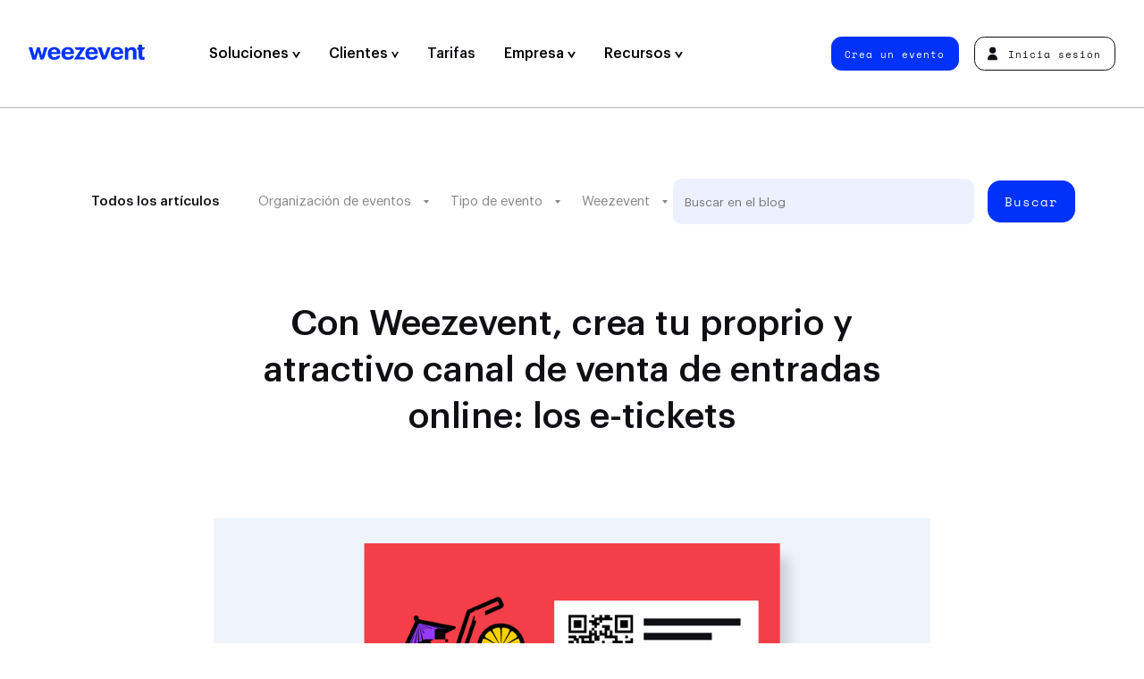

--- FILE ---
content_type: text/html; charset=UTF-8
request_url: https://weezevent.com/es/blog/propio-y-atractivo-canal-de-venta-de-entradas-online-e-tickets/
body_size: 21500
content:
<!doctype html>

<html lang="es-ES" class="no-js">
  <head>
    <meta charset="UTF-8" />
    <title>
              Con Weezevent, crea tu proprio y atractivo canal de venta de entradas online: los e-tickets
          </title>
    <meta http-equiv="x-ua-compatible" content="ie=edge">
    <meta name="viewport" content="width=device-width, initial-scale=1">
    <meta name="description" content="Personaliza de forma rápida y sencilla tus e-tickets en PDF. ¡Crea entradas a la imagen de tu evento y ofrece una experiencia 100% inmersiva a los asistentes!">
    <meta property="og:title" content="Con Weezevent, crea tu proprio y atractivo canal de venta de entradas online: los e-tickets" />
    <meta property="og:description" content="Personaliza de forma rápida y sencilla tus e-tickets en PDF. ¡Crea entradas a la imagen de tu evento y ofrece una experiencia 100% inmersiva a los asistentes!" />
    <meta property="og:url" content="https://weezevent.com/es/blog/propio-y-atractivo-canal-de-venta-de-entradas-online-e-tickets/">
    <meta property="og:type" content="website" />
    <meta property="og:locale" content="es_ES" />
    <meta property="og:site_name" content="Weezevent" />
    <meta name="twitter:title" content="Con Weezevent, crea tu proprio y atractivo canal de venta de entradas online: los e-tickets" />
    <meta name="twitter:description" content="Personaliza de forma rápida y sencilla tus e-tickets en PDF. ¡Crea entradas a la imagen de tu evento y ofrece una experiencia 100% inmersiva a los asistentes!" />
    	<meta property="og:image" content="https://weezevent.com/wp-content/uploads/2015/12/22175110/creer-une-belle-billetterie-avec-weezevent-les-e-billets-1000x640.jpg"/>
    <meta property="og:image:width" content="1200" />
    <meta property="og:image:height" content="630" />
    <meta name="twitter:card" content="summary_large_image">
          <link href="https://weezevent.com/fonts/Graphik-Medium.woff2" rel="preload" as="font" type="font/woff2" crossorigin>
    <link href="https://weezevent.com/fonts/Cinderblock-75.woff2" rel="preload" as="font" type="font/woff2" crossorigin>
    <link href="https://weezevent.com/fonts/SpaceMono-Regular.woff2" rel="preload" as="font" type="font/woff2" crossorigin>
    <link rel="apple-touch-icon" href="https://weezevent.com/apple-touch-icon.png">
    <link rel="profile" href="http://gmpg.org/xfn/11" />
    <meta name='robots' content='max-image-preview:large' />
<link rel="alternate" href="https://weezevent.com/en-gb/blog/design-an-attractive-ticketing-platform-with-weezevent-the-e-tickets/" hreflang="en-GB" />
<link rel="alternate" href="https://weezevent.com/es/blog/propio-y-atractivo-canal-de-venta-de-entradas-online-e-tickets/" hreflang="es" />
<link rel="alternate" href="https://weezevent.com/fr/blog/creer-une-belle-billetterie-avec-weezevent-les-e-billets/" hreflang="fr-FR" />
<link rel="alternate" href="https://weezevent.com/fr-ca/blog/creer-une-belle-billetterie-avec-weezevent-les-e-billets/" hreflang="fr-CA" />
<link rel="alternate" href="https://weezevent.com/en-ca/blog/design-an-attractive-ticketing-platform-with-weezevent-the-e-tickets/" hreflang="en-CA" />
<link rel="alternate" href="https://weezevent.com/fr-ch/blog/creer-une-belle-billetterie-avec-weezevent-les-e-billets/" hreflang="fr-CH" />
<style id='safe-svg-svg-icon-style-inline-css' type='text/css'>
.safe-svg-cover{text-align:center}.safe-svg-cover .safe-svg-inside{display:inline-block;max-width:100%}.safe-svg-cover svg{height:100%;max-height:100%;max-width:100%;width:100%}

</style>
<style id='classic-theme-styles-inline-css' type='text/css'>
/*! This file is auto-generated */
.wp-block-button__link{color:#fff;background-color:#32373c;border-radius:9999px;box-shadow:none;text-decoration:none;padding:calc(.667em + 2px) calc(1.333em + 2px);font-size:1.125em}.wp-block-file__button{background:#32373c;color:#fff;text-decoration:none}
</style>
<style id='global-styles-inline-css' type='text/css'>
:root{--wp--preset--aspect-ratio--square: 1;--wp--preset--aspect-ratio--4-3: 4/3;--wp--preset--aspect-ratio--3-4: 3/4;--wp--preset--aspect-ratio--3-2: 3/2;--wp--preset--aspect-ratio--2-3: 2/3;--wp--preset--aspect-ratio--16-9: 16/9;--wp--preset--aspect-ratio--9-16: 9/16;--wp--preset--color--black: #000000;--wp--preset--color--cyan-bluish-gray: #abb8c3;--wp--preset--color--white: #ffffff;--wp--preset--color--pale-pink: #f78da7;--wp--preset--color--vivid-red: #cf2e2e;--wp--preset--color--luminous-vivid-orange: #ff6900;--wp--preset--color--luminous-vivid-amber: #fcb900;--wp--preset--color--light-green-cyan: #7bdcb5;--wp--preset--color--vivid-green-cyan: #00d084;--wp--preset--color--pale-cyan-blue: #8ed1fc;--wp--preset--color--vivid-cyan-blue: #0693e3;--wp--preset--color--vivid-purple: #9b51e0;--wp--preset--gradient--vivid-cyan-blue-to-vivid-purple: linear-gradient(135deg,rgba(6,147,227,1) 0%,rgb(155,81,224) 100%);--wp--preset--gradient--light-green-cyan-to-vivid-green-cyan: linear-gradient(135deg,rgb(122,220,180) 0%,rgb(0,208,130) 100%);--wp--preset--gradient--luminous-vivid-amber-to-luminous-vivid-orange: linear-gradient(135deg,rgba(252,185,0,1) 0%,rgba(255,105,0,1) 100%);--wp--preset--gradient--luminous-vivid-orange-to-vivid-red: linear-gradient(135deg,rgba(255,105,0,1) 0%,rgb(207,46,46) 100%);--wp--preset--gradient--very-light-gray-to-cyan-bluish-gray: linear-gradient(135deg,rgb(238,238,238) 0%,rgb(169,184,195) 100%);--wp--preset--gradient--cool-to-warm-spectrum: linear-gradient(135deg,rgb(74,234,220) 0%,rgb(151,120,209) 20%,rgb(207,42,186) 40%,rgb(238,44,130) 60%,rgb(251,105,98) 80%,rgb(254,248,76) 100%);--wp--preset--gradient--blush-light-purple: linear-gradient(135deg,rgb(255,206,236) 0%,rgb(152,150,240) 100%);--wp--preset--gradient--blush-bordeaux: linear-gradient(135deg,rgb(254,205,165) 0%,rgb(254,45,45) 50%,rgb(107,0,62) 100%);--wp--preset--gradient--luminous-dusk: linear-gradient(135deg,rgb(255,203,112) 0%,rgb(199,81,192) 50%,rgb(65,88,208) 100%);--wp--preset--gradient--pale-ocean: linear-gradient(135deg,rgb(255,245,203) 0%,rgb(182,227,212) 50%,rgb(51,167,181) 100%);--wp--preset--gradient--electric-grass: linear-gradient(135deg,rgb(202,248,128) 0%,rgb(113,206,126) 100%);--wp--preset--gradient--midnight: linear-gradient(135deg,rgb(2,3,129) 0%,rgb(40,116,252) 100%);--wp--preset--font-size--small: 13px;--wp--preset--font-size--medium: 20px;--wp--preset--font-size--large: 36px;--wp--preset--font-size--x-large: 42px;--wp--preset--spacing--20: 0.44rem;--wp--preset--spacing--30: 0.67rem;--wp--preset--spacing--40: 1rem;--wp--preset--spacing--50: 1.5rem;--wp--preset--spacing--60: 2.25rem;--wp--preset--spacing--70: 3.38rem;--wp--preset--spacing--80: 5.06rem;--wp--preset--shadow--natural: 6px 6px 9px rgba(0, 0, 0, 0.2);--wp--preset--shadow--deep: 12px 12px 50px rgba(0, 0, 0, 0.4);--wp--preset--shadow--sharp: 6px 6px 0px rgba(0, 0, 0, 0.2);--wp--preset--shadow--outlined: 6px 6px 0px -3px rgba(255, 255, 255, 1), 6px 6px rgba(0, 0, 0, 1);--wp--preset--shadow--crisp: 6px 6px 0px rgba(0, 0, 0, 1);}:where(.is-layout-flex){gap: 0.5em;}:where(.is-layout-grid){gap: 0.5em;}body .is-layout-flex{display: flex;}.is-layout-flex{flex-wrap: wrap;align-items: center;}.is-layout-flex > :is(*, div){margin: 0;}body .is-layout-grid{display: grid;}.is-layout-grid > :is(*, div){margin: 0;}:where(.wp-block-columns.is-layout-flex){gap: 2em;}:where(.wp-block-columns.is-layout-grid){gap: 2em;}:where(.wp-block-post-template.is-layout-flex){gap: 1.25em;}:where(.wp-block-post-template.is-layout-grid){gap: 1.25em;}.has-black-color{color: var(--wp--preset--color--black) !important;}.has-cyan-bluish-gray-color{color: var(--wp--preset--color--cyan-bluish-gray) !important;}.has-white-color{color: var(--wp--preset--color--white) !important;}.has-pale-pink-color{color: var(--wp--preset--color--pale-pink) !important;}.has-vivid-red-color{color: var(--wp--preset--color--vivid-red) !important;}.has-luminous-vivid-orange-color{color: var(--wp--preset--color--luminous-vivid-orange) !important;}.has-luminous-vivid-amber-color{color: var(--wp--preset--color--luminous-vivid-amber) !important;}.has-light-green-cyan-color{color: var(--wp--preset--color--light-green-cyan) !important;}.has-vivid-green-cyan-color{color: var(--wp--preset--color--vivid-green-cyan) !important;}.has-pale-cyan-blue-color{color: var(--wp--preset--color--pale-cyan-blue) !important;}.has-vivid-cyan-blue-color{color: var(--wp--preset--color--vivid-cyan-blue) !important;}.has-vivid-purple-color{color: var(--wp--preset--color--vivid-purple) !important;}.has-black-background-color{background-color: var(--wp--preset--color--black) !important;}.has-cyan-bluish-gray-background-color{background-color: var(--wp--preset--color--cyan-bluish-gray) !important;}.has-white-background-color{background-color: var(--wp--preset--color--white) !important;}.has-pale-pink-background-color{background-color: var(--wp--preset--color--pale-pink) !important;}.has-vivid-red-background-color{background-color: var(--wp--preset--color--vivid-red) !important;}.has-luminous-vivid-orange-background-color{background-color: var(--wp--preset--color--luminous-vivid-orange) !important;}.has-luminous-vivid-amber-background-color{background-color: var(--wp--preset--color--luminous-vivid-amber) !important;}.has-light-green-cyan-background-color{background-color: var(--wp--preset--color--light-green-cyan) !important;}.has-vivid-green-cyan-background-color{background-color: var(--wp--preset--color--vivid-green-cyan) !important;}.has-pale-cyan-blue-background-color{background-color: var(--wp--preset--color--pale-cyan-blue) !important;}.has-vivid-cyan-blue-background-color{background-color: var(--wp--preset--color--vivid-cyan-blue) !important;}.has-vivid-purple-background-color{background-color: var(--wp--preset--color--vivid-purple) !important;}.has-black-border-color{border-color: var(--wp--preset--color--black) !important;}.has-cyan-bluish-gray-border-color{border-color: var(--wp--preset--color--cyan-bluish-gray) !important;}.has-white-border-color{border-color: var(--wp--preset--color--white) !important;}.has-pale-pink-border-color{border-color: var(--wp--preset--color--pale-pink) !important;}.has-vivid-red-border-color{border-color: var(--wp--preset--color--vivid-red) !important;}.has-luminous-vivid-orange-border-color{border-color: var(--wp--preset--color--luminous-vivid-orange) !important;}.has-luminous-vivid-amber-border-color{border-color: var(--wp--preset--color--luminous-vivid-amber) !important;}.has-light-green-cyan-border-color{border-color: var(--wp--preset--color--light-green-cyan) !important;}.has-vivid-green-cyan-border-color{border-color: var(--wp--preset--color--vivid-green-cyan) !important;}.has-pale-cyan-blue-border-color{border-color: var(--wp--preset--color--pale-cyan-blue) !important;}.has-vivid-cyan-blue-border-color{border-color: var(--wp--preset--color--vivid-cyan-blue) !important;}.has-vivid-purple-border-color{border-color: var(--wp--preset--color--vivid-purple) !important;}.has-vivid-cyan-blue-to-vivid-purple-gradient-background{background: var(--wp--preset--gradient--vivid-cyan-blue-to-vivid-purple) !important;}.has-light-green-cyan-to-vivid-green-cyan-gradient-background{background: var(--wp--preset--gradient--light-green-cyan-to-vivid-green-cyan) !important;}.has-luminous-vivid-amber-to-luminous-vivid-orange-gradient-background{background: var(--wp--preset--gradient--luminous-vivid-amber-to-luminous-vivid-orange) !important;}.has-luminous-vivid-orange-to-vivid-red-gradient-background{background: var(--wp--preset--gradient--luminous-vivid-orange-to-vivid-red) !important;}.has-very-light-gray-to-cyan-bluish-gray-gradient-background{background: var(--wp--preset--gradient--very-light-gray-to-cyan-bluish-gray) !important;}.has-cool-to-warm-spectrum-gradient-background{background: var(--wp--preset--gradient--cool-to-warm-spectrum) !important;}.has-blush-light-purple-gradient-background{background: var(--wp--preset--gradient--blush-light-purple) !important;}.has-blush-bordeaux-gradient-background{background: var(--wp--preset--gradient--blush-bordeaux) !important;}.has-luminous-dusk-gradient-background{background: var(--wp--preset--gradient--luminous-dusk) !important;}.has-pale-ocean-gradient-background{background: var(--wp--preset--gradient--pale-ocean) !important;}.has-electric-grass-gradient-background{background: var(--wp--preset--gradient--electric-grass) !important;}.has-midnight-gradient-background{background: var(--wp--preset--gradient--midnight) !important;}.has-small-font-size{font-size: var(--wp--preset--font-size--small) !important;}.has-medium-font-size{font-size: var(--wp--preset--font-size--medium) !important;}.has-large-font-size{font-size: var(--wp--preset--font-size--large) !important;}.has-x-large-font-size{font-size: var(--wp--preset--font-size--x-large) !important;}
:where(.wp-block-post-template.is-layout-flex){gap: 1.25em;}:where(.wp-block-post-template.is-layout-grid){gap: 1.25em;}
:where(.wp-block-columns.is-layout-flex){gap: 2em;}:where(.wp-block-columns.is-layout-grid){gap: 2em;}
:root :where(.wp-block-pullquote){font-size: 1.5em;line-height: 1.6;}
</style>
<link rel='stylesheet' id='sib-front-css-css' href='https://weezevent.com/wp-content/plugins/mailin/css/mailin-front.css?ver=6.6.1' type='text/css' media='all' />
<script type="text/javascript" src="https://weezevent.com/wp-includes/js/jquery/jquery.min.js?ver=3.7.1" id="jquery-core-js"></script>
<script type="text/javascript" src="https://weezevent.com/wp-includes/js/jquery/jquery-migrate.min.js?ver=3.4.1" id="jquery-migrate-js"></script>
<script type="text/javascript" id="sib-front-js-js-extra">
/* <![CDATA[ */
var sibErrMsg = {"invalidMail":"Please fill out valid email address","requiredField":"Please fill out required fields","invalidDateFormat":"Please fill out valid date format","invalidSMSFormat":"Please fill out valid phone number"};
var ajax_sib_front_object = {"ajax_url":"https:\/\/weezevent.com\/wp-admin\/admin-ajax.php","ajax_nonce":"506e089399","flag_url":"https:\/\/weezevent.com\/wp-content\/plugins\/mailin\/img\/flags\/"};
/* ]]> */
</script>
<script type="text/javascript" src="https://weezevent.com/wp-content/plugins/mailin/js/mailin-front.js?ver=1742827497" id="sib-front-js-js"></script>
<link rel="canonical" href="https://weezevent.com/es/blog/propio-y-atractivo-canal-de-venta-de-entradas-online-e-tickets/" />
<link rel='shortlink' href='https://weezevent.com/?p=8961' />

    <script>document.documentElement.classList.remove("no-js");</script>
    <link rel="stylesheet" type="text/css" media="all" href="https://weezevent.com/css/styles-v1742827498.css" />
    <script src="//widget.trustpilot.com/bootstrap/v5/tp.widget.bootstrap.min.js" async></script>
    <script src="https://js.hsforms.net/forms/shell.js" defer></script>
    <script type="application/ld+json">
     {
     "@context": "http://schema.org",
     "@type": "Organization",
     "name": "Weezevent",
     "url": "https://weezevent.com/",
     "logo": "https://billetterie.weezevent.com/contents/weez-logo.jpg",
     "sameAs": [
       "https://fr.wikipedia.org/wiki/Weezevent",
       "https://www.linkedin.com/company/weezevent",
       "https://www.facebook.com/weezevent",
       "https://twitter.com/weezevent"
      ]
     }
    </script>

    
    <script type="application/ld+json">
    {
      "@context": "https://schema.org",
      "@type": "Article",
      "headline": "Con Weezevent, crea tu proprio y atractivo canal de venta de entradas online: los e-tickets",
      "image": [
        "https://weezevent.com/wp-content/uploads/2015/12/22175110/creer-une-belle-billetterie-avec-weezevent-les-e-billets.jpg"
       ],
      "datePublished": "2022-08-26T19:00:30+02:00",
      "dateModified": "2022-08-29T09:11:49+02:00"
    }
    </script>

    <!-- Google Tag Manager -->
    <script defer>(function(w,d,s,l,i){w[l]=w[l]||[];w[l].push({'gtm.start':
    new Date().getTime(),event:'gtm.js'});var f=d.getElementsByTagName(s)[0],
    j=d.createElement(s),dl=l!='dataLayer'?'&l='+l:'';j.async=true;j.src=
    'https://www.googletagmanager.com/gtm.js?id='+i+dl;f.parentNode.insertBefore(j,f);
    })(window,document,'script','dataLayer','GTM-59T5678');</script>
    <!-- End Google Tag Manager -->

  </head>
  
  
  <body>
    <!-- Google Tag Manager (noscript) -->
    <noscript><iframe src="https://www.googletagmanager.com/ns.html?id=GTM-59T5678"
    height="0" width="0" style="display:none;visibility:hidden"></iframe></noscript>
    <!-- End Google Tag Manager (noscript) -->


    <header class="header header--main">
      <nav class="nav nav--primary">
        <a data-version="" class="header__logo" href="https://weezevent.com/es/?page_id=37" title="Homepage &#8211; ES">
          Weezevent
          <svg class="logo-full" xmlns="http://www.w3.org/2000/svg" width="123" height="16.4" viewBox="0 0 123 16.4" aria-hidden="true"><path d="M14.1 11.8l-2.3-8.9h-3l-2.5 8.9-2.4-8.9H0l4.1 13.2h3.7l2.4-8.4 2.3 8.4H14c1.1 0 2.2-.7 2.5-1.8l3.6-11.4h-3.6l-2.4 8.9z"/><path d="M31.6 4.2c-.6-.5-1.2-.9-2-1.2-.7-.3-1.5-.4-2.5-.4-.9 0-1.8.2-2.7.5-.8.3-1.5.8-2.2 1.3-.6.6-1.1 1.3-1.4 2.2s-.5 1.7-.5 2.9v.2c0 1 .2 1.9.5 2.9.3.8.8 1.5 1.4 2 .6.6 1.3 1 2.2 1.3.8.3 1.7.4 2.7.4 1.7 0 3.3-.4 4.4-1.1 1-.7 1.7-1.8 1.9-3.4h-1.8c-.8 0-1.5.3-2 .9-.1.1-.2.3-.4.4-.4.3-1 .5-1.9.5-1 0-1.7-.3-2.4-.9-.5-.6-.8-1.4-.9-2.6h9.6v-1c0-1.1-.2-2.1-.5-3.1-.3-.6-.8-1.3-1.5-1.8zM24.1 8c.1-.9.4-1.6 1-2.2.5-.5 1.2-.7 2-.7s1.5.2 2 .7.8 1.3.9 2.2h-5.9z"/><path d="M46.1 4.2c-.6-.5-1.2-.9-2-1.2-.7-.3-1.5-.4-2.5-.4s-1.8.2-2.7.5-1.5.8-2.2 1.3c-.6.6-1.1 1.3-1.4 2.2-.3.8-.5 1.7-.5 2.9v.2c0 1 .2 1.9.5 2.9.3.8.8 1.5 1.4 2 .6.6 1.3 1 2.2 1.3.8.3 1.7.4 2.7.4 1.7 0 3.3-.4 4.4-1.1 1-.7 1.7-1.8 1.9-3.4h-1.8c-.8 0-1.5.3-2 .9-.1.1-.2.3-.4.4-.4.3-1 .5-1.9.5-1 0-1.7-.3-2.4-.9-.5-.6-.8-1.4-.9-2.6H48v-1C48 8 47.8 7 47.5 6c-.3-.6-.7-1.3-1.4-1.8zM38.6 8c.1-.9.4-1.6 1-2.2.5-.5 1.2-.7 2-.7s1.5.2 2 .7.7 1.2.8 2.2h-5.8z"/><path d="M57.2 13.3h-3.7l6.6-10v-.4H48.9V3c0 1.4 1.1 2.6 2.6 2.6h3.3l-6.6 10v.4h11.6v-.1c.1-1.4-1-2.6-2.6-2.6z"/><path d="M71.4 4.2c-.6-.5-1.2-.9-2-1.2-.7-.3-1.5-.4-2.5-.4-.9 0-1.8.2-2.7.5-.8.3-1.5.8-2.2 1.3-.6.6-1.1 1.3-1.4 2.2-.3.8-.5 1.7-.5 2.9v.2c0 1 .2 1.9.5 2.9.3.8.8 1.5 1.4 2 .6.6 1.3 1 2.2 1.3.8.3 1.7.4 2.7.4 1.7 0 3.3-.4 4.4-1.1 1-.7 1.7-1.8 1.9-3.4h-1.8c-.8 0-1.5.3-2 .9-.1.1-.2.3-.4.4-.4.3-1 .5-1.9.5-1 0-1.7-.3-2.4-.9-.5-.6-.8-1.4-.9-2.6h9.6v-1C73.3 8 73.1 7 72.8 6c-.4-.6-.9-1.3-1.4-1.8zM63.8 8c.1-.9.4-1.6 1-2.2.5-.5 1.2-.7 2-.7s1.5.2 2 .7c.5.5.7 1.2.8 2.2h-5.8z"/><path d="M83.4 2.9l-3.1 9.4-3.2-9.5h-4L77.9 16h2.3c1.1 0 2-.7 2.5-1.7l4.2-11.5c.1.1-3.5.1-3.5.1z"/><path d="M98.2 4.2c-.6-.5-1.2-.9-2-1.2-.7-.3-1.5-.4-2.5-.4-.9 0-1.8.2-2.7.5-.8.3-1.5.8-2.2 1.3-.6.6-1.1 1.3-1.4 2.2-.2.8-.4 1.7-.4 2.8v.2c0 1 .2 1.9.5 2.9.3.8.8 1.5 1.4 2 .6.6 1.3 1 2.2 1.3.8.3 1.7.4 2.7.4 1.7 0 3.3-.4 4.4-1.1 1-.7 1.7-1.8 1.9-3.4h-1.8c-.8 0-1.5.3-2 .9-.1.1-.2.3-.4.4-.4.3-1 .5-1.9.5-1 0-1.7-.3-2.4-.9-.5-.6-.8-1.4-.9-2.6h9.6V9c-.1-1-.3-2-.7-3-.4-.6-.9-1.3-1.4-1.8zM90.6 8c.1-.9.4-1.6 1-2.2.5-.5 1.2-.7 2-.7s1.5.2 2 .7c.5.5.7 1.2.8 2.2h-5.8z"/><path d="M112.7 3.8c-.4-.4-.8-.7-1.4-.9-.5-.2-1.1-.3-1.7-.3-1.1 0-1.9.2-2.7.7s-1.2 1-1.5 1.6c0-1.1-.9-2-2-2h-1.5v13.2h3.7V8.5c0-.9.3-1.6.8-2.2.5-.5 1.1-.7 1.9-.7s1.3.2 1.7.6.5 1.1.5 1.9V16h3.7V7.7c0-.8-.1-1.6-.3-2.3-.6-.7-.9-1.2-1.2-1.6z"/><path d="M122.5 13.3c-.2 0-.5.1-.7.1-.5 0-.8-.1-1.1-.4-.2-.3-.4-.6-.4-1.1V5.5h.2c1.4 0 2.6-1.1 2.6-2.6h-2.9V0h-3.7v3h-1.6v2.6h1.6v6.7c0 1.3.3 2.4 1 3.2.7.7 1.7 1 3.3 1 .5 0 .9 0 1.2-.1.4-.1.7-.1.9-.2v-2.9c.1-.1-.2 0-.4 0z"/></svg>
          <svg class="logo-light" xmlns="http://www.w3.org/2000/svg" width="2000" height="2000" viewBox="0 0 2000 2000" aria-hidden="true"><path d="M1944.1 666.7h-833.2V889H888.7v166.5c0 30.7-24.9 55.5-55.5 55.5h-611V889H55.6C24.9 889 0 864.1 0 833.5V0h166.6c30.7 0 55.5 24.9 55.5 55.6v833.2h222.2V55.6c0-30.7 24.9-55.5 55.5-55.6H611c30.7 0 55.5 24.9 55.5 55.6v833.2h222.2v-611c0-30.7 24.9-55.6 55.5-55.6h166.6v222.3H1944c30.7 0 55.5 24.9 55.5 55.6v111.1c.2 30.7-24.7 55.5-55.4 55.5zm.3 1111h-611v-222.2h-166.6c-30.7 0-55.5 24.9-55.5 55.6v333.3c0 30.7 24.9 55.6 55.5 55.6H2000v-166.7c0-30.7-24.9-55.5-55.6-55.6zM833.2 1333.3h-611V1111H55.6c-30.7 0-55.5 24.9-55.5 55.6V2000h888.7v-166.7c0-30.7-24.9-55.6-55.5-55.6h-611v-222.2h611c30.7 0 55.5-24.9 55.5-55.5v-111.1c-.1-30.7-24.9-55.6-55.6-55.6zM1166.8.1c-30.7 0-55.5 24.9-55.5 55.6v166.7h833.2c30.7 0 55.6-24.9 55.6-55.5V.1h-833.3zm777.7 888.8h-833.2v166.7c0 30.7 24.9 55.6 55.5 55.6h611v222.1h166.6c30.7 0 55.6-24.9 55.6-55.6V944.4c0-30.7-24.9-55.5-55.5-55.5zM1777.8 1500v-166.7H1389c-30.7 0-55.5 24.9-55.5 55.6v166.7h388.8c30.6-.1 55.5-24.9 55.5-55.6z"/></svg>
        </a>
        
	<ul class="nav__left">

		
						
			<li class="item-aplicaciones has-child  apps  menu-item  menu-item-type-custom  menu-item-object-custom  menu-item-18830 ">

													<button class="nav__item-first" data-slug="aplicaciones" >
					
						Soluciones

						
													<svg xmlns="http://www.w3.org/2000/svg" width="8.7" height="7.2" viewBox="0 0 8.7 7.2" aria-hidden="true"><path d="M2 0l2.3 4.2L6.7 0h2L4.6 7.2h-.5L0 0h2z"/></svg>
						
												</button>
				
									<div class="megamenu">
						<div class="megamenu__content flex-100">
																								<div class="megamenu-tabs">
  <div class="tabs-triggers">
          <p class="subtitle">Soluciones</p>
        <ul>
              <li>
          
          <a href="https://weezevent.com/es/weezticket/entradas-inscripciones/"  title="" target="">
            <div class="bg" style="background-color: #e6ebff;"></div>

            <div class="nav__sub--inner">
                <span>
                                      <img src="https://weezevent.com/wp-content/uploads/2023/09/04191125/weezticket-logo.svg" alt="" />
                                                        <span class="desc">Entrada &amp; Inscripción</span>
                                  </span>
            </div>
          </a>
        </li>
              <li>
          
          <a href="https://weezevent.com/es/weezaccess/control-de-acceso/"  title="" target="">
            <div class="bg" style="background-color: #eafbf9;"></div>

            <div class="nav__sub--inner">
                <span>
                                      <img src="https://weezevent.com/wp-content/uploads/2023/09/04191127/weezaccess-logo.svg" alt="" />
                                                        <span class="desc">Control de Acceso</span>
                                  </span>
            </div>
          </a>
        </li>
              <li>
          
          <a href="https://weezevent.com/es/weezpay/cashless/"  title="Presentación" target="">
            <div class="bg" style="background-color: #fffaeb;"></div>

            <div class="nav__sub--inner">
                <span>
                                      <img src="https://weezevent.com/wp-content/uploads/2023/09/04191126/weezpay-logo.svg" alt="" />
                                                        <span class="desc">Cashless &amp; Pago</span>
                                  </span>
            </div>
          </a>
        </li>
              <li>
          
          <a href="https://weezevent.com/es/weezcrew/staff-acreditaciones/"  title="" target="">
            <div class="bg" style="background-color: #e4dfed;"></div>

            <div class="nav__sub--inner">
                <span>
                                      <img src="https://weezevent.com/wp-content/uploads/2024/01/30153348/weezcrew-logo-1000x198.png" alt="" />
                                                        <span class="desc">Staff &amp; Acreditación</span>
                                  </span>
            </div>
          </a>
        </li>
              <li>
          
          <a href="https://weezevent.com/es/weeztarget/crm-marketing/"  title="" target="">
            <div class="bg" style="background-color: #ffeced;"></div>

            <div class="nav__sub--inner">
                <span>
                                      <img src="https://weezevent.com/wp-content/uploads/2023/09/04191124/weeztarget-logo.svg" alt="" />
                                                        <span class="desc">Marketing &amp; CRM</span>
                                  </span>
            </div>
          </a>
        </li>
          </ul>
  </div>

  <div class="tabs-container">

          <p class="subtitle">Funcionalidades</p>
    
    <div class="tabs-items">
              <div class="tabs-content">

          <a href="#" class="trigger-close"><span>Anterior</span></a>

                      <p class="subtitle">Funcionalidades</p>
          
          <ul>
                          <li>
                <a href="https://weezevent.com/es/weezticket/entradas-inscripciones/"  title="Venta de entradas online" target="">
                  Venta de entradas online
                </a>
              </li>
                          <li>
                <a href="https://weezevent.com/es/inscripciones-online/"  title="Inscripciones online" target="">
                  Inscripciones online
                </a>
              </li>
                          <li>
                <a href="https://weezevent.com/es/crear-web-evento/"  title="Crear una web para eventos" target="">
                  Crear una web para eventos
                </a>
              </li>
                          <li>
                <a href="https://weezevent.com/es/gestion-acreditaciones/"  title="Acreditaciones" target="">
                  Acreditaciones
                </a>
              </li>
                          <li>
                <a href="https://weezevent.com/es/invitaciones-online-evento/"  title="Invitaciones online" target="">
                  Invitaciones online
                </a>
              </li>
                          <li>
                <a href="https://weezevent.com/es/taquilla-venta-entradas-in-situ/"  title="Venta en taquilla" target="">
                  Venta en taquilla
                </a>
              </li>
                          <li>
                <a href="https://weezevent.com/es/asientos-numerados/"  title="Asientos numerados" target="">
                  Asientos numerados
                </a>
              </li>
                          <li>
                <a href="https://weezevent.com/es/cola-virtual/"  title="Cola virtual" target="">
                  Cola virtual
                </a>
              </li>
                          <li>
                <a href="https://weezevent.com/es/reventa-entradas/"  title="Reventa de entradas" target="">
                  Reventa de entradas
                </a>
              </li>
                          <li>
                <a href="https://weezevent.com/es/weezticket/entradas-inscripciones/#BCJ"  title="Bono Cultural Joven" target="">
                  Bono Cultural Joven
                </a>
              </li>
                      </ul>

                  </div>
              <div class="tabs-content">

          <a href="#" class="trigger-close"><span>Anterior</span></a>

                      <p class="subtitle">Funcionalidades</p>
          
          <ul>
                          <li>
                <a href="https://weezevent.com/es/weezaccess/control-de-acceso/"  title="Control de acceso" target="">
                  Control de acceso
                </a>
              </li>
                          <li>
                <a href="https://weezevent.com/es/weezaccess/control-de-acceso/#aplicacion-movil-gratuita"  title="Aplicación móvil gratuita" target="">
                  Aplicación móvil gratuita
                </a>
              </li>
                          <li>
                <a href="https://weezevent.com/es/weezaccess/control-de-acceso/#solucion-profesional"  title="Soluciones profesionales" target="">
                  Soluciones profesionales
                </a>
              </li>
                          <li>
                <a href="https://weezevent.com/es/control-acceso-nfc-dentro-del-recinto/#intrasite"  title="Control intra-site" target="">
                  Control intra-site
                </a>
              </li>
                          <li>
                <a href="https://weezevent.com/es/control-acceso-nfc-dentro-del-recinto/"  title="Control NFC" target="">
                  Control NFC
                </a>
              </li>
                      </ul>

                  </div>
              <div class="tabs-content">

          <a href="#" class="trigger-close"><span>Anterior</span></a>

                      <p class="subtitle">Funcionalidades</p>
          
          <ul>
                          <li>
                <a href="https://weezevent.com/es/weezpay/cashless/"  title="Pago cashless" target="">
                  Pago cashless
                </a>
              </li>
                          <li>
                <a href="https://weezevent.com/es/blog/escoger-cashless-frente-a-contactless/"  title="Cashless vs Contactless" target="">
                  Cashless vs Contactless
                </a>
              </li>
                          <li>
                <a href="https://weezevent.com/es/pulsera-tarjeta-cashless/"  title="Pulsera cashless" target="">
                  Pulsera cashless
                </a>
              </li>
                          <li>
                <a href="https://weezevent.com/es/pulsera-tarjeta-cashless/"  title="Tarjeta cashless" target="">
                  Tarjeta cashless
                </a>
              </li>
                          <li>
                <a href="https://weezevent.com/es/pulsera-tarjeta-cashless/#fast-top-up"  title="Recarga rápida" target="">
                  Recarga rápida
                </a>
              </li>
                          <li>
                <a href="https://weezevent.com/es/sistema-de-caja-eventos/"  title="Sistema de caja registradora" target="">
                  Sistema de caja registradora
                </a>
              </li>
                          <li>
                <a href="https://weezevent.com/es/preorder-eventos/"  title="Preorder" target="">
                  Preorder
                </a>
              </li>
                      </ul>

                      <div class="footer">
              <span class="btn btn--blue">
                <a href="https://weezevent.com/es/contacto/equipo-comercial/"  title="Solicitar una demo" target="">
                  Solicitar una demo
                </a>
              </span>
            </div>
                  </div>
              <div class="tabs-content">

          <a href="#" class="trigger-close"><span>Anterior</span></a>

                      <p class="subtitle">Funcionalidades</p>
          
          <ul>
                          <li>
                <a href="https://weezevent.com/es/weezcrew/staff-acreditaciones/"  title="Gestión de colectivos" target="">
                  Gestión de colectivos
                </a>
              </li>
                          <li>
                <a href="https://weezevent.com/es/weezcrew/ficha-tecnica-tarifas/#Inscripcion"  title="Inscripción de equipo" target="">
                  Inscripción de equipo
                </a>
              </li>
                          <li>
                <a href="https://weezevent.com/es/weezcrew/ficha-tecnica-tarifas/#planificacion"  title="Planificación y asignación" target="">
                  Planificación y asignación
                </a>
              </li>
                          <li>
                <a href="https://weezevent.com/es/weezcrew/ficha-tecnica-tarifas/#acreditaciones"  title="Gestión de las acreditaciones" target="">
                  Gestión de las acreditaciones
                </a>
              </li>
                          <li>
                <a href="https://weezevent.com/es/weezcrew/ficha-tecnica-tarifas/#comunicacion"  title="Comunicación segmentada &amp; automatizada" target="">
                  Comunicación segmentada &amp; automatizada
                </a>
              </li>
                          <li>
                <a href="https://weezevent.com/es/weezcrew/ficha-tecnica-tarifas/#centralizacion"  title="Centralización &amp; distribución" target="">
                  Centralización &amp; distribución
                </a>
              </li>
                          <li>
                <a href="https://weezevent.com/es/weezcrew/ficha-tecnica-tarifas/#optimizacion"  title="Optimización operativa" target="">
                  Optimización operativa
                </a>
              </li>
                      </ul>

                      <div class="footer">
              <span class="btn btn--blue">
                <a href="https://weezevent.com/es/contacto/equipo-comercial/"  title="Solicitar una demo" target="">
                  Solicitar una demo
                </a>
              </span>
            </div>
                  </div>
              <div class="tabs-content">

          <a href="#" class="trigger-close"><span>Anterior</span></a>

                      <p class="subtitle">Funcionalidades</p>
          
          <ul>
                          <li>
                <a href="https://weezevent.com/es/weeztarget/crm-marketing/"  title="Gestión de contactos" target="">
                  Gestión de contactos
                </a>
              </li>
                          <li>
                <a href="https://weezevent.com/es/weeztarget/crm-marketing/#editor-email"  title="Editor de e-mails" target="">
                  Editor de e-mails
                </a>
              </li>
                          <li>
                <a href="https://weezevent.com/es/weeztarget/crm-marketing/#newsletters"  title="Newsletters" target="">
                  Newsletters
                </a>
              </li>
                          <li>
                <a href="https://weezevent.com/es/weeztarget/crm-marketing/#emails-automaticos"  title="E-mails automáticos" target="">
                  E-mails automáticos
                </a>
              </li>
                          <li>
                <a href="https://weezevent.com/es/weeztarget/crm-marketing/#performances"  title="Seguimiento del rendimiento" target="">
                  Seguimiento del rendimiento
                </a>
              </li>
                      </ul>

                  </div>
          </div>
  </div>
</div>
																					</div>
					</div>
				

				
			</li>

		
						
			<li class="item-clientes has-child    menu-item  menu-item-type-custom  menu-item-object-custom  menu-item-64786 ">

													<button class="nav__item-first" data-slug="clientes" >
					
						Clientes

						
													<svg xmlns="http://www.w3.org/2000/svg" width="8.7" height="7.2" viewBox="0 0 8.7 7.2" aria-hidden="true"><path d="M2 0l2.3 4.2L6.7 0h2L4.6 7.2h-.5L0 0h2z"/></svg>
						
												</button>
				
									<div class="megamenu">
						<div class="megamenu__content flex-100">
																								<div class="megamenu-highlight">
  <div class="highlight">
          <p class="subtitle">Casos de éxito</p>
    
    <a href="https://weezevent.com/es/clientes/" title="Descubre nuestros casos de éxito." target="" class="link-highlight">
      <figure>
        <img 	src="data:image/svg+xml,<svg xmlns='http://www.w3.org/2000/svg' viewBox='0 0 266 220' width='266px' height='220px'></svg>" alt="" />
        <img  class="js-lazy media"
              src="data:image/svg+xml,<svg xmlns='http://www.w3.org/2000/svg' viewBox='0 0 266 220' width='266px' height='220px'></svg>"
              data-src="https://weezevent.com/wp-content/uploads/2023/10/09115948/success-stories-illu.jpg"
              sizes="(min-width: 767px) 100vw, 100vw"
              data-srcset="https://weezevent.com/wp-content/uploads/2023/10/09115948/success-stories-illu-500x333.jpg 480w,
                      https://weezevent.com/wp-content/uploads/2023/10/09115948/success-stories-illu-500x333.jpg 992w,
                      https://weezevent.com/wp-content/uploads/2023/10/09115948/success-stories-illu.jpg 1024w,
                      https://weezevent.com/wp-content/uploads/2023/10/09115948/success-stories-illu.jpg 1480w,
                      https://weezevent.com/wp-content/uploads/2023/10/09115948/success-stories-illu.jpg 1920w,
                      https://weezevent.com/wp-content/uploads/2023/10/09115948/success-stories-illu.jpg 2400w" />
        <div class="overlay"></div>

        <figcaption>
                      <p>Descubre nuestros casos de éxito.</p>
          

          <span class="btn btn--white">
            <button>
              Descubrir
            </button>
          </span>
        </figcaption>
      </figure>
    </a>
  </div>


  <div class="highlight-menu">
          <p class="subtitle">Sectores</p>
    
    <ul>
              <li>
          <a href="https://weezevent.com/es/ocio-competiciones/"  title="Actividades de ocio" target="">
            Actividades de ocio
          </a>
        </li>
              <li>
          <a href="https://weezevent.com/es/cursos-talleres/"  title="Talleres &amp; Cursos" target="">
            Talleres &amp; Cursos
          </a>
        </li>
              <li>
          <a href="https://weezevent.com/es/conciertos-espectaculos/"  title="Conciertos &amp; Espectáculos" target="">
            Conciertos &amp; Espectáculos
          </a>
        </li>
              <li>
          <a href="https://weezevent.com/es/congreso-conferencia/"  title="Congresos &amp; Conferencias" target="">
            Congresos &amp; Conferencias
          </a>
        </li>
              <li>
          <a href="https://weezevent.com/es/evento-virtual/"  title="Eventos virtuales" target="">
            Eventos virtuales
          </a>
        </li>
              <li>
          <a href="https://weezevent.com/es/festivales/"  title="Festivales" target="">
            Festivales
          </a>
        </li>
              <li>
          <a href="https://weezevent.com/es/gastromercados-restauracion/"  title="Gastromercados &amp; Restaurantes" target="">
            Gastromercados &amp; Restaurantes
          </a>
        </li>
              <li>
          <a href="https://weezevent.com/es/eventos-deportivos/"  title="Eventos deportivos" target="">
            Eventos deportivos
          </a>
        </li>
              <li>
          <a href="https://weezevent.com/es/ferias/"  title="Ferias" target="">
            Ferias
          </a>
        </li>
              <li>
          <a href="https://weezevent.com/es/clubs-fiestas/"  title="Fiestas &amp; Discotecas" target="">
            Fiestas &amp; Discotecas
          </a>
        </li>
              <li>
          <a href="https://weezevent.com/es/estadios-clubes-deportivos/"  title="Estadios &amp; Clubes deportivos" target="">
            Estadios &amp; Clubes deportivos
          </a>
        </li>
              <li>
          <a href="https://weezevent.com/es/turismo-campings/"  title="Turismo &amp; Parques temáticos" target="">
            Turismo &amp; Parques temáticos
          </a>
        </li>
          </ul>
  </div>
</div>
																					</div>
					</div>
				

				
			</li>

		
						
			<li class="item-nuestras-tarifas     menu-item  menu-item-type-post_type  menu-item-object-page  menu-item-13343 ">

														<a class="nav__item-first" data-slug="nuestras-tarifas" href="https://weezevent.com/es/nuestras-tarifas/" title="Tarifas" >
						
						Tarifas

						
						
											</a>
				
				

				
			</li>

		
						
			<li class="item-sobre-nosotros has-child    menu-item  menu-item-type-post_type  menu-item-object-page  menu-item-54276  menu-item-has-children ">

													<button class="nav__item-first" data-slug="sobre-nosotros" >
					
						Empresa

						
													<svg xmlns="http://www.w3.org/2000/svg" width="8.7" height="7.2" viewBox="0 0 8.7 7.2" aria-hidden="true"><path d="M2 0l2.3 4.2L6.7 0h2L4.6 7.2h-.5L0 0h2z"/></svg>
						
												</button>
				
				

				
					<div class="nav__sub nav__sub--default">

						<ul>

							
								<li>

									<a href="https://weezevent.com/es/sobre-nosotros/" data-slug="sobre-nosotros" title="Sobre nosotros">

										<div class="nav__sub--inner">
																							<svg xmlns="http://www.w3.org/2000/svg" viewBox="0 0 640 640" aria-hidden="true"><path d="M622.1 213.3H355.5v71.1h-71.1v53.3c0 9.8-8 17.8-17.8 17.8H71.1v-71H17.8c-9.8 0-17.8-8-17.8-17.8V0h53.3c9.8 0 17.8 8 17.8 17.8v266.6h71.1V17.8C142.2 8 150.2 0 160 0h35.6c9.8 0 17.8 8 17.8 17.8v266.6h71.1V88.9c0-9.8 8-17.8 17.8-17.8h53.3v71.1H622c9.8 0 17.8 8 17.8 17.8v35.6c.1 9.8-7.9 17.7-17.7 17.7zm.1 355.5H426.7v-71.1h-53.3c-9.8 0-17.8 8-17.8 17.8v106.7c0 9.8 8 17.8 17.8 17.8H640v-53.3c0-9.9-8-17.8-17.8-17.9zM266.6 426.6H71.1v-71.1H17.8c-9.8 0-17.8 8-17.8 17.8V640h284.4v-53.3c0-9.8-8-17.8-17.8-17.8H71.1v-71.1h195.5c9.8 0 17.8-8 17.8-17.8v-35.6c0-9.8-8-17.8-17.8-17.8zM373.4 0c-9.8 0-17.8 8-17.8 17.8v53.3h266.6c9.8 0 17.8-8 17.8-17.8V0H373.4zm248.8 284.4H355.6v53.3c0 9.8 8 17.8 17.8 17.8h195.5v71.1h53.3c9.8 0 17.8-8 17.8-17.8V302.2c0-9.8-8-17.8-17.8-17.8zM568.9 480v-53.3H444.5c-9.8 0-17.8 8-17.8 17.8v53.3h124.4c9.8-.1 17.8-8 17.8-17.8z"/></svg>
												<span>
													Sobre nosotros
												</span>
																					</div>

																													
									</a>
								</li>

							
								<li>

									<a href="https://weezevent.com/es/rsc/" data-slug="rsc" title="Nuestros compromisos de RSC">

										<div class="nav__sub--inner">
																							<svg xmlns="http://www.w3.org/2000/svg" viewBox="0 0 640 640" aria-hidden="true"><path d="M302.73 484.53l-30.79 30.79a28.83 28.83 0 01-40.66 0l-1-1a28.86 28.86 0 01-6.87-29.6 29 29 0 01-8.36 1.23 28.66 28.66 0 01-20.33-8.38l-1-1a28.78 28.78 0 01-7.89-25.62 29.3 29.3 0 01-4.48.35 28.63 28.63 0 01-20.35-8.42l-1-1a28.83 28.83 0 01-7.49-27.5 28.87 28.87 0 01-33.6-5.17l-1-1a28.84 28.84 0 010-40.66l30.79-30.79a28.84 28.84 0 0140.67 0l1 1a28.82 28.82 0 017.48 27.5 28.89 28.89 0 0133.6 5.16l1 1a28.82 28.82 0 017.9 25.62 29.17 29.17 0 014.47-.35 28.66 28.66 0 0120.33 8.38l1 1a28.83 28.83 0 016.86 29.6 29.09 29.09 0 018.37-1.23 28.63 28.63 0 0120.32 8.38l1 1a28.83 28.83 0 01.03 40.71zm286.74-134.32L640 325V131.27l-70.73 23.57c-18.82 5.44-33.49 7.19-44.54 7.19-19.64 0-27.89-5.5-27.89-5.5l-50.52-25.26c-11.23-5.62-20.59-7.49-28.07-7.49-15 0-22.46 7.49-22.46 7.49l-134.74 75.78c-33.68 16.85-16.84 42.11-16.84 42.11 5 15.16 16.17 18.19 24.25 18.19a32.82 32.82 0 009.43-1.35l84.22-42.1c8.42-5.62 15.9-7.49 22.14-7.49a29.86 29.86 0 0120 7.49l117.9 134.73a54.7 54.7 0 0024.73 5.79c23.65 0 42.59-14.21 42.59-14.21zM384.29 245.89c-.92 0-3 .67-5.8 2.54l-1.52 1-1.64.82-84.21 42.1-1.88.94-2 .66a62.3 62.3 0 01-18.76 2.86 55.12 55.12 0 01-28.48-7.6c-10.22-6.13-18-15.65-22.68-27.66-3.85-7.29-9.89-22.64-5-40.91 3.06-11.55 11.61-27.74 34.85-39.6l73.08-41.1-8.67-8.67c-42.11-33.69-92.63 0-92.63 0L160 165c-25.26 8.42-42.11 0-42.11 0L0 131.27v202.1l85 30.9a57.84 57.84 0 0112-17.6l30.79-30.79a58.32 58.32 0 0182.35 0l1 1a57.65 57.65 0 0111.66 16.82 57.68 57.68 0 0129.42 15.84l1 1a58 58 0 0113.37 20.84A57.82 57.82 0 01286 384.23l1 1a57.92 57.92 0 0114.18 23.16A57.87 57.87 0 01322.56 422l1 1a58.3 58.3 0 010 82.35l-3.43 3.42a34.41 34.41 0 008.27 1.42c42.11-8.42 25.26-42.1 25.26-42.1 16.85 16.84 33.69 8.42 33.69 8.42 25.26-8.42 25.26-33.69 25.26-33.69 8.42 8.43 25.26 0 25.26 0 33.69-16.84 16.85-42.1 16.85-42.1 16.84 16.84 33.68 0 33.68 0 9.38-6.25 11.79-14.83 11.12-23.14z"/></svg>
												<span>
													Nuestros compromisos de RSC
												</span>
																					</div>

																													
									</a>
								</li>

							
								<li>

									<a href="https://weezevent.com/es/trabaja-con-nosotros/" data-slug="trabaja-con-nosotros" title="Trabaja con nosotros">

										<div class="nav__sub--inner">
																							<svg xmlns="http://www.w3.org/2000/svg" viewBox="0 0 640 640" aria-hidden="true"><path d="M620 120H430V60a20 20 0 00-20-20H220a20 20 0 00-20 20v60H20a20.06 20.06 0 00-20 20v80h80v-20a10 10 0 0110-10h30a10 10 0 0110 10v20h380v-20a10 10 0 0110-10h30a10 10 0 0110 10v20h80v-80a20.06 20.06 0 00-20-20zm-230 0H240V80h150zm170 140h80v300a20.06 20.06 0 01-20 20H20a20.06 20.06 0 01-20-20V260h80v40a10 10 0 0010 10h30a10 10 0 0010-10v-40h380v40a10 10 0 0010 10h30a10 10 0 0010-10z"/></svg>
												<span>
													Trabaja con nosotros
												</span>
																					</div>

																													
									</a>
								</li>

							
								<li>

									<a href="https://weezevent.com/es/contacto/" data-slug="contacto" title="Contacta con nosotros">

										<div class="nav__sub--inner">
																							<svg xmlns="http://www.w3.org/2000/svg" viewBox="0 0 640 640" aria-hidden="true"><path d="M179.2 418.22a208.31 208.31 0 01-88.65-35.47L7.19 420.06a5.79 5.79 0 01-2.4.51 5.87 5.87 0 01-5.48-7.95l34.06-89.49A209.36 209.36 0 01.5 210.29C.5 94.34 94.83 0 210.78 0 316.34 0 404 78.17 418.84 179.66 289.44 185 185.08 289 179.2 418.22zM640.69 632l-34.06-89.48a209.36 209.36 0 0032.87-112.8c0-116-94.33-210.29-210.28-210.29s-210.3 94.33-210.3 210.29S313.25 640 429.21 640a208.58 208.58 0 00120.24-37.82l83.36 37.31a5.79 5.79 0 002.4.51 5.87 5.87 0 005.48-8z"/></svg>
												<span>
													Contacta con nosotros
												</span>
																					</div>

																													
									</a>
								</li>

							
						</ul>

					</div>

				
			</li>

		
						
			<li class="item-recursos has-child    menu-item  menu-item-type-custom  menu-item-object-custom  menu-item-42412 ">

													<button class="nav__item-first" data-slug="recursos" >
					
						Recursos

						
													<svg xmlns="http://www.w3.org/2000/svg" width="8.7" height="7.2" viewBox="0 0 8.7 7.2" aria-hidden="true"><path d="M2 0l2.3 4.2L6.7 0h2L4.6 7.2h-.5L0 0h2z"/></svg>
						
												</button>
				
									<div class="megamenu">
						<div class="megamenu__content flex-50">
																								
<div class="megamenu__item">
      <p class="subtitle">Contenido útil</p>
    <ul>
          <li>
        <a href="https://weezevent.com/es/blog/" target="">
          <span class="link-title">Blog</span>
                      <span class="link-desc">Noticias &amp; consejos para todo organizador de eventos.</span>
                  </a>
      </li>
          <li>
        <a href="https://support.weezevent.com/es" target="">
          <span class="link-title">Soporte online</span>
                      <span class="link-desc">En nuestra página de ayuda encontrarás las respuestas que buscas.</span>
                  </a>
      </li>
          <li>
        <a href="https://wzvt.co/primeros-pasos" target="">
          <span class="link-title">Tutorial: Primeros pasos</span>
                      <span class="link-desc">Configura tu primer evento con la ayuda de este tutorial en vídeo.</span>
                  </a>
      </li>
      </ul>
</div>																																
<div class="megamenu__item">
      <p class="subtitle">Profundizar</p>
    <ul>
          <li>
        <a href="https://www.cashless-index.com/es" target="">
          <span class="link-title">Test Cashless Index</span>
                      <span class="link-desc">Descubre si el cashless es para ti.</span>
                  </a>
      </li>
          <li>
        <a href="https://weezevent.com/es/cashless-libro-blanco/" target="">
          <span class="link-title">Informe Cashless</span>
                      <span class="link-desc">Todo lo que tienes que saber sobre el pago Cashless.</span>
                  </a>
      </li>
      </ul>
</div>																					</div>
					</div>
				

				
			</li>

		
	</ul>

        <ul class="nav__right">
          <li>
            <span class="btn btn--blue">
              <a data-version="" href="https://accounts.weezevent.com/auth/signup?client_id=7obVMu1v5ndL3WxJbgP2f0tIxwdbtTxsJYNf8RmH&redirect_uri=https://admin.weezevent.com/ticket&locale=es_ES">
                Crea un evento
              </a>
            </span>
          </li>
          <li>
            <span class="btn btn--transparent btn--picto">
              <a data-version="" class="sign-in" href="https://accounts.weezevent.com/auth/signin?client_id=0CGoWEvRfIo9D9tU8W3SumMCwqxWiXlz7UipDErD&locale=es_ES" title="Inicia sesión">
                Inicia sesión
                <svg xmlns="http://www.w3.org/2000/svg" width="11" height="15" viewBox="0 0 11 15" aria-hidden="true"><path d="M1.9 3.8C1.9 1.7 3.5 0 5.6 0s3.7 1.7 3.7 3.8-1.6 3.7-3.7 3.7-3.7-1.7-3.7-3.7zM1.4 15h8.2c.8 0 1.4-.6 1.4-1.4 0-2.8-2.3-5.2-5.2-5.2h-.6C2.3 8.4 0 10.7 0 13.6c0 .8.6 1.4 1.4 1.4z"/></svg>
              </a>
            </span>
          </li>
        </ul>
      </nav>

      <button class="toggle-menu-mobile">
        Menu
        <svg xmlns="http://www.w3.org/2000/svg" width="24" height="27" viewBox="0 0 24 27" aria-hidden="true"><path class="top" d="M0 7h24v2H0z"/><path d="M0 13h24v2H0z"/><path class="bottom" d="M0 19h24v2H0z"/></svg>
      </button>
      <span class="btn-header--right btn btn--transparent btn--picto">
        <a data-version="" class="sign-in" href="https://accounts.weezevent.com/auth/signin?client_id=0CGoWEvRfIo9D9tU8W3SumMCwqxWiXlz7UipDErD&locale=es_ES" title="Inicia sesión">
          Inicia sesión
          <svg xmlns="http://www.w3.org/2000/svg" width="11" height="15" viewBox="0 0 11 15" aria-hidden="true"><path d="M1.9 3.8C1.9 1.7 3.5 0 5.6 0s3.7 1.7 3.7 3.8-1.6 3.7-3.7 3.7-3.7-1.7-3.7-3.7zM1.4 15h8.2c.8 0 1.4-.6 1.4-1.4 0-2.8-2.3-5.2-5.2-5.2h-.6C2.3 8.4 0 10.7 0 13.6c0 .8.6 1.4 1.4 1.4z"/></svg>
        </a>
      </span>

    </header>

    <div id="wrapper">

      <main class="container single current-blog">

        
	
	<div>
	<button class="mobile-categories-btn">
		Filtrar
		<svg width="16" height="13" viewBox="0 0 16 13" xmlns="http://www.w3.org/2000/svg" aria-hidden="true"><g stroke="#0f0f14" stroke-width="1.5" fill="none" fill-rule="evenodd" stroke-linecap="round" stroke-linejoin="round"><path d="M15.3 10H.8"/><path d="M15.3 3H.8"/><path d="M11 7.8v4.5"/><path d="M5 .8v4.5"/></g></svg>
	</button>
	<div class="categories-list-container">
		<div class="categories-list-overlay"></div>
		<div class="categories-list-panel">
			<div class="row row--full  row--blog">
				<div class="categories-list-close">
					<svg xmlns="http://www.w3.org/2000/svg" width="16" height="16" viewBox="0 0 16 16" aria-hidden="true"><path d="M16 .7l-.7-.7L8 7.3.7 0 0 .7 7.3 8 0 15.3l.7.7L8 8.7l7.3 7.3.7-.7L8.7 8 16 .7z"/></svg>
				</div>
				<div class="cell-start-0 cell-end-12">
					<header class="header-blog ">
						<nav class="header-blog__categories">
							<ul class="categories-list ">
								<li class="categories-list__item  categories-list__item--current">
									<a href="https://weezevent.com/es/blog/" title="Todos los artículos ''">Todos los artículos</a>
								</li>
																	<li class="categories-list__item ">
										<div class="categories-list__item-link">
											<a href="https://weezevent.com/es/blog/category/organizacion-de-eventos/" title="Todos los artículos 'Organización de eventos'"  rel="nofollow" >Organización de eventos</a>
																							<div class="categories-list-btn-open">
													<div class="triangle-down"></div>
												</div>
																					</div>
																					<ul class="categories-list__sub">
																									<li>
														<a href="https://weezevent.com/es/blog/category/organizacion-de-eventos/consejos-organizacion/" title="Consejos &amp; Organización'"  rel="nofollow" >Consejos &amp; Organización</a>
													</li>
																									<li>
														<a href="https://weezevent.com/es/blog/category/organizacion-de-eventos/control-de-acceso/" title="Control de Acceso'"  rel="nofollow" >Control de Acceso</a>
													</li>
																									<li>
														<a href="https://weezevent.com/es/blog/category/organizacion-de-eventos/entradas-inscripciones/" title="Entradas &amp; Inscripciones'"  rel="nofollow" >Entradas &amp; Inscripciones</a>
													</li>
																									<li>
														<a href="https://weezevent.com/es/blog/category/organizacion-de-eventos/marketing-communicacion/" title="Marketing &amp; Comunicación'"  rel="nofollow" >Marketing &amp; Comunicación</a>
													</li>
																									<li>
														<a href="https://weezevent.com/es/blog/category/organizacion-de-eventos/pago-cashless/" title="Pago Cashless'"  rel="nofollow" >Pago Cashless</a>
													</li>
																									<li>
														<a href="https://weezevent.com/es/blog/category/organizacion-de-eventos/staff-acreditacion/" title="Staff &amp; Acreditación'"  rel="nofollow" >Staff &amp; Acreditación</a>
													</li>
																							</ul>
																			</li>
																	<li class="categories-list__item ">
										<div class="categories-list__item-link">
											<a href="https://weezevent.com/es/blog/category/tipo-evento/" title="Todos los artículos 'Tipo de evento'"  rel="nofollow" >Tipo de evento</a>
																							<div class="categories-list-btn-open">
													<div class="triangle-down"></div>
												</div>
																					</div>
																					<ul class="categories-list__sub">
																									<li>
														<a href="https://weezevent.com/es/blog/category/tipo-evento/clubes-eventos-deportivos/" title="Clubes &amp; Eventos deportivos'"  rel="nofollow" >Clubes &amp; Eventos deportivos</a>
													</li>
																									<li>
														<a href="https://weezevent.com/es/blog/category/tipo-evento/conciertos-espectaculos/" title="Conciertos &amp; Espectáculos'"  rel="nofollow" >Conciertos &amp; Espectáculos</a>
													</li>
																									<li>
														<a href="https://weezevent.com/es/blog/category/tipo-evento/congresos-conferencias/" title="Congresos &amp; Conferencias'"  rel="nofollow" >Congresos &amp; Conferencias</a>
													</li>
																									<li>
														<a href="https://weezevent.com/es/blog/category/tipo-evento/donaciones-cuotas/" title="Donaciones &amp; Cuotas'"  rel="nofollow" >Donaciones &amp; Cuotas</a>
													</li>
																									<li>
														<a href="https://weezevent.com/es/blog/category/tipo-evento/eventos-online/" title="Eventos online'"  rel="nofollow" >Eventos online</a>
													</li>
																									<li>
														<a href="https://weezevent.com/es/blog/category/tipo-evento/ferias/" title="Ferias'"  rel="nofollow" >Ferias</a>
													</li>
																									<li>
														<a href="https://weezevent.com/es/blog/category/tipo-evento/festivales/" title="Festivales'"  rel="nofollow" >Festivales</a>
													</li>
																									<li>
														<a href="https://weezevent.com/es/blog/category/tipo-evento/fiesta-eventos-estudiantiles/" title="Fiestas &amp; Eventos estudiantiles'"  rel="nofollow" >Fiestas &amp; Eventos estudiantiles</a>
													</li>
																									<li>
														<a href="https://weezevent.com/es/blog/category/tipo-evento/practica-deportiva/" title="Práctica deportiva'"  rel="nofollow" >Práctica deportiva</a>
													</li>
																									<li>
														<a href="https://weezevent.com/es/blog/category/tipo-evento/recursos-consejos/" title="Recursos &amp; Consejos'"  rel="nofollow" >Recursos &amp; Consejos</a>
													</li>
																									<li>
														<a href="https://weezevent.com/es/blog/category/tipo-evento/talleres-cursos/" title="Talleres &amp; Cursos'"  rel="nofollow" >Talleres &amp; Cursos</a>
													</li>
																									<li>
														<a href="https://weezevent.com/es/blog/category/tipo-evento/turismo-restauracion/" title="Turismo &amp; Restauración'"  rel="nofollow" >Turismo &amp; Restauración</a>
													</li>
																							</ul>
																			</li>
																	<li class="categories-list__item ">
										<div class="categories-list__item-link">
											<a href="https://weezevent.com/es/blog/category/weezevent/" title="Todos los artículos 'Weezevent'"  rel="nofollow" >Weezevent</a>
																							<div class="categories-list-btn-open">
													<div class="triangle-down"></div>
												</div>
																					</div>
																					<ul class="categories-list__sub">
																									<li>
														<a href="https://weezevent.com/es/blog/category/weezevent/equipo/" title="Equipo'"  rel="nofollow" >Equipo</a>
													</li>
																									<li>
														<a href="https://weezevent.com/es/blog/category/weezevent/noticias/" title="Noticias'"  rel="nofollow" >Noticias</a>
													</li>
																									<li>
														<a href="https://weezevent.com/es/blog/category/weezevent/producto/" title="Producto'"  rel="nofollow" >Producto</a>
													</li>
																							</ul>
																			</li>
															</ul>
						</nav>
						<div class="header-blog__search">
							<div class="searchform">
  <form role="search" method="get" id="searchform" action="https://weezevent.com/es/">
    <label class="hidden screen-reader-text" for="s">Buscar :</label>
    <div class="searchform__input">
      <input type="text" value="" name="s" id="s" placeholder="Buscar en el blog" required/>
    </div>
    <div class="searchform__submit">
      <span class="btn btn--blue">
        <input type="submit" id="searchsubmit" value="Buscar" />
      </span>
    </div>
  </form>
</div>
						</div>
					</header>
				</div>
			</div>
		</div>
	</div>
</div>

	<section class="main main--single single--detail">
		<div class="row row--padding row--center">
			<div class="cell-start-2 cell-end-10">
				<h1 class="heading-2 heading-2--mb">
					Con Weezevent, crea tu proprio y atractivo canal de venta de entradas online: los e-tickets
				</h1>
			</div>
		</div>

		<div class="row row--full row--blog">
			<div class="single-article cell-start-2 cell-end-10">
				<div class="article-introduction">
											

  <figure >

    
        
    
    <img
      class="js-lazy "
            width="1000"
                  height="640"
            src="data:image/svg+xml,<svg xmlns='http://www.w3.org/2000/svg' viewBox='0 0 500 320' width='500px' height='320px'></svg>"
      data-src="https://weezevent.com/wp-content/uploads/2015/12/22175110/creer-une-belle-billetterie-avec-weezevent-les-e-billets.jpg"
      data-sizes="(min-width: 767px) 51vw, 100vw"
      sizes="(min-width: 767px) 51vw, 100vw"
      data-srcset="https://weezevent.com/wp-content/uploads/2015/12/22175110/creer-une-belle-billetterie-avec-weezevent-les-e-billets-500x320.jpg 480w,
              https://weezevent.com/wp-content/uploads/2015/12/22175110/creer-une-belle-billetterie-avec-weezevent-les-e-billets.jpg 992w,
              https://weezevent.com/wp-content/uploads/2015/12/22175110/creer-une-belle-billetterie-avec-weezevent-les-e-billets.jpg 1024w,
              https://weezevent.com/wp-content/uploads/2015/12/22175110/creer-une-belle-billetterie-avec-weezevent-les-e-billets.jpg 1480w,
              https://weezevent.com/wp-content/uploads/2015/12/22175110/creer-une-belle-billetterie-avec-weezevent-les-e-billets.jpg 1920w,
              https://weezevent.com/wp-content/uploads/2015/12/22175110/creer-une-belle-billetterie-avec-weezevent-les-e-billets.jpg 2400w"
      alt="Con Weezevent, crea tu proprio y atractivo canal de venta de entradas online: los e-tickets" >

    
  </figure>

										<div class="article-introduction__bottom">
						<time datetime="2022-08-26">
							26 agosto 2022
						</time>
						<ul class="categories-list categories-list--post inline">
																								<li>
										<a href="https://weezevent.com/es/blog/category/organizacion-de-eventos/entradas-inscripciones/" title="Todos los artículos 'Entradas &amp; Inscripciones'">
											Entradas &amp; Inscripciones
										</a>
									</li>
																																				</ul>
					</div>
				</div>
			</div>
		</div>
		<div
			class="row row--full row--padding-bottom row--blog">
						<div class="cell-start-0 cell-end-2">
				<aside class="sticky-container sticky-container--social">
					<p class="sticky-title">Compartir este artículo</p>
					<ul class="sticky-social">
						<li>
							<a href="http://www.linkedin.com/shareArticle?mini=true&url=https://weezevent.com/es/blog/propio-y-atractivo-canal-de-venta-de-entradas-online-e-tickets/&title=Con%20Weezevent%2C%20crea%20tu%20proprio%20y%20atractivo%20canal%20de%20venta%20de%20entradas%20online%3A%20los%20e-tickets&summary=Con%20Weezevent%2C%20puedes%20personalizar%20tus%20e-tickets%20en%20PDF%20de%20la%20forma%20m%C3%A1s%20f%C3%A1cil%20y%20r%C3%A1pida%20para%20que%20tus%20entradas%20sean%20a%20la%20imagen%20de%20tu%20evento.%20Nuestro%20equipo%20ha%20realizado%26hellip%3B...&source=weezevent.com" title="Comparte este artículo en Linkedin">
								<svg xmlns="http://www.w3.org/2000/svg" width="30" height="30" viewBox="0 0 30 30" aria-hidden="true"><path d="M27.8 0H2.2C1 0 0 1 0 2.2v25.7C0 29 1 30 2.2 30h25.6c1.2 0 2.2-1 2.2-2.2V2.2C30 1 29 0 27.8 0zM8.9 25.6H4.4V11.2h4.5v14.4zM6.7 9.3c-1.4 0-2.6-1.2-2.6-2.6 0-1.4 1.2-2.6 2.6-2.6 1.4 0 2.6 1.2 2.6 2.6 0 1.4-1.2 2.6-2.6 2.6zm18.9 16.3h-4.4v-7c0-1.7 0-3.8-2.3-3.8s-2.7 1.8-2.7 3.7v7.1h-4.4V11.2H16v2c.6-1.1 2-2.3 4.2-2.3 4.5 0 5.3 3 5.3 6.8v7.9z"/></svg>
							</a>
						</li>
						<li>
							<a href="https://twitter.com/intent/tweet?text=Weezevent - Con Weezevent, crea tu proprio y atractivo canal de venta de entradas online: los e-tickets — &amp;url=https://weezevent.com/es/blog/propio-y-atractivo-canal-de-venta-de-entradas-online-e-tickets/" title="Comparte este artículo en Twitter">
								<svg xmlns="http://www.w3.org/2000/svg" viewBox="-0.001 9.37 100 81.26" width="30" height="30" aria-hidden="true"><path d="M100 18.995a41.03 41.03 0 01-11.783 3.225c4.23-2.534 7.49-6.557 9.014-11.346a40.73 40.73 0 01-13.02 4.972 20.462 20.462 0 00-14.97-6.476c-11.33 0-20.52 9.188-20.52 20.513 0 1.605.184 3.174.53 4.672-17.05-.848-32.17-9.02-42.287-21.432a20.375 20.375 0 00-2.778 10.31c0 7.11 3.626 13.398 9.13 17.07a20.447 20.447 0 01-9.293-2.555v.244c0 9.96 7.076 18.243 16.456 20.126-1.727.468-3.53.722-5.404.722-1.326 0-2.61-.127-3.865-.37 2.615 8.15 10.192 14.082 19.166 14.25a41.152 41.152 0 01-25.48 8.78c-1.66 0-3.286-.1-4.896-.294a58.006 58.006 0 0031.442 9.224c37.734 0 58.37-31.25 58.37-58.365l-.062-2.656A41.728 41.728 0 00100 18.993z"/></svg>
							</a>
						</li>
						<li>
							<a href="https://www.facebook.com/dialog/feed?app_id=2134811010070834&amp;link=https://weezevent.com/es/blog/propio-y-atractivo-canal-de-venta-de-entradas-online-e-tickets/&amp;picture=https://weezevent.com/wp-content/uploads/2015/12/22175110/creer-une-belle-billetterie-avec-weezevent-les-e-billets.jpg&amp;name=Con%20Weezevent%2C%20crea%20tu%20proprio%20y%20atractivo%20canal%20de%20venta%20de%20entradas%20online%3A%20los%20e-tickets&amp;caption=Weezevent&amp;description=Con%20Weezevent%2C%20puedes%20personalizar%20tus%20e-tickets%20en%20PDF%20de%20la%20forma%20m%C3%A1s%20f%C3%A1cil%20y%20r%C3%A1pida%20para%20que%20tus%20entradas%20sean%20a%20la%20imagen%20de%20tu%20evento.%20Nuestro%20equipo%20ha%20realizado%26hellip%3B...&amp;redirect_uri=https://weezevent.com/es/blog/propio-y-atractivo-canal-de-venta-de-entradas-online-e-tickets/&amp;show_error=true" title="Comparte este artículo en Facebook">
								<svg xmlns="http://www.w3.org/2000/svg" width="30" height="30" viewBox="0 0 20 20" aria-hidden="true"><path d="M18.9 0H1.1C.5 0 0 .5 0 1.1v17.8c0 .6.5 1.1 1.1 1.1h9.6v-7.7H8.1v-3h2.6V7c0-2.6 1.6-4 3.9-4 1.1 0 2.1.1 2.3.1v2.7h-1.6c-1.3 0-1.5.6-1.5 1.5v1.9h3l-.4 3h-2.6V20h5.1c.6 0 1.1-.5 1.1-1.1V1.1c0-.6-.5-1.1-1.1-1.1z"/></svg>
							</a>
						</li>
					</ul>
				</aside>
			</div>
						<article class="single-article single-article--content cell-start-2 cell-end-10 ">
				<div class="o-rtf">
											<p>Con Weezevent, puedes personalizar tus e-tickets en PDF de la forma más fácil y rápida para que tus entradas sean a la imagen de tu evento. Nuestro equipo ha realizado una selección de buenas prácticas para que puedas inspirarte y dar con el formato más atractivo.</p>
<p><strong>Índice</strong></p>
<ol>
<li><a href="#entrada">El e-ticket</a></li>
<li><a href="#grafica">La personalización del diseño</a></li>
</ol>
<hr style="height: 1px; background-color: #ddd;" />
<h2><span style="color: #333333;">1. El e-ticket</span></h2>
<p>El e-ticket es mucho más que un simple título de acceso a un evento, también es un elemento extra que completa la imagen de tu evento. Con un e-ticket a tu imagen, estarás haciendo ver a los asistentes a tu evento que te tomas la molestia de personalizar un soporte que, en teoría, no tendría por qué estarlo. Esto es muestra una profesionalidad que da confianza hacia tu organización. Además, también aporta un toque de proximidad que puede reforzar la relación entre los asistentes y tu evento.</p>
<h3><b>El e-ticket como título de acceso, su función principal</b></h3>
<p>La entrada electrónica (también llamada e-ticket, del inglés electronic ticket) es una entrada desma­te­ria­lizada que sustituye a la clásica entrada en papel. Constituye así el título de acceso que permite a los asistentes acceder a tu evento.</p>
<p>El e-ticket aporta ciertas ventajas frente a la entrada en papel. Para empezar, no hay pérdida posible: la entrada se genera automáticamente en formato PDF y se envía directamente al e-mail de confirmación proporcionado. El asistente puede así disponer de su entrada en su móvil el día del evento. Una de las pegas que se suele poner a este sistema es decir que aunque es una buena solución, el asistente no podrá entrar al evento si se queda sin batería. Es un argumento lógico pero incorrecto ya que la gran ventaja de gestionar la venta de entradas online es la generación y la actualización en tiempo real de una base de datos de asistentes. De esta forma, el organizador puede encontrar de una forma muy sencilla, desde el lector de control de acceso, a cualquier asistente que tuviera algún problema con su entrada.</p>
<p>Así que los asistentes ya no tienen que imprimir sus entradas, lo que ¡es claramente una ventaja desde el punto de vista ecológico y también práctico! Pero las ventajas del e-ticket van aún más allá, ya que además de ser el título de acceso para tu evento, tiene otros usos potenciales.</p>
<h3><b>El e-ticket como espacio de comunicación</b></h3>
<p>La entrada electrónica es una increíble fuente de comuni­cación: todos los asistentes que acuden a tu evento tienen una y van a consultar sí o sí la información que aparece en ella, por lo que ofrece un gran potencial para tu organización para utilizarla como espacio para la comunicación.<br />
Utiliza el e-ticket para comunicar la información importante para los asistentes: programa del evento, objetos prohibidos, información práctica, accesos, etc. También puedes mencionar a tus colaboradores o vender el espacio sobrante a patrocinadores/empresas. Algo tan simple como un logotipo incorporado en la gráfica de entradas que tendrán en sus manos todos los asistentes se puede convertir en una fuente de ingresos que conviene tener en cuenta.</p>
<h2><b>2. La personalización del diseño</b></h2>
<p>Personaliza tu e-ticket a tu gusto y siéntete orgulloso al enviárselo a los asistentes a tu evento. Imagina su reacción al recibir una entrada completamente a la imagen de tu evento. Esto hará que el comprador de la entrada tenga aún más ganas de asistir a tu evento. ¡Es el momento de dejar volar tu imaginación!</p>
<h3><b>La personalización básica</b></h3>
<p>La perso­na­li­zación gratuita de los e-tickets de tu evento es muy sencilla desde tu área privada Weezevent.</p>
<p>Conéctate y accede al menú<span style="font-weight: 400;">: CONFIGURACIÓN &gt; Diseño de las entradas</span></p>
<p><strong>La infor­mación que aparece en la entrada electrónica es la siguiente:</strong></p>
<p>– Nombre del evento<br />
– Fecha del evento<br />
– Lugar del evento<br />
– Nombre y apellidos del asistente<br />
– Categoría y precio de la tarifa<br />
– Fecha de la compra o del registro<br />
– Nombre del organizador del evento<br />
– Nombre y apellidos del comprador<br />
– Nº de la entrada<br />
– Nº de la compra o del registro<br />
– Datos de contacto del organizador (corres­ponde a la infor­mación  que puedes configurar en los “Parámetros del widget” de tu área privada Weezevent, si no quieres que aparezcan los datos por defecto de tu cuenta)</p>
<p>&nbsp;</p>
<p><strong>Una vez en la página “Diseño de las entradas”, que te permite perso­na­lizar tu e-ticket a tu imagen, podrás:</strong></p>
<p>– Modificar la forma de presen­tación de la fecha (Fecha y hora de inicio / Fechas de inicio y fin / Fechas y horas de inicio y fin / No incluir fechas)</p>
<p>– Incluir un texto o una imagen</p>
<p><span style="color: #0000ff;"><strong>Truco:</strong></span> Puedes aplicar un diseño diferente para cada tarifa de tu evento, lo que significa que es posible tener entradas visualmente diferentes en función de la tarifa (general / reducida / VIP…). Esto te permitirá, por ejemplo, identi­ficar con más facilidad las distintas categorías de entradas el día de la inaugu­ración del evento.</p>
<p>Descubre en nuestro soporte online todas las herra­mientas técnicas que te propor­cio­namos para que puedas perso­na­lizar tus e-tickets (<strong><a href="https://ayuda.weezevent.com/article/188-personaliza-el-diseno-de-las-entradas-de-tu-evento">pincha aquí</a>)</strong>.</p>
<p><span style="color: #0000ff;"><b>Ejemplos de entradas personalizadas con la personalización básica:</b></span></p>
<p><img fetchpriority="high" decoding="async" src="https://weezevent.com/wp-content/uploads/2022/08/26180058/e-billet-classique-es-light.jpg" alt="" width="865" height="748" class="aligncenter" /></p>
<p>&nbsp;</p>
<h3><b>La personalización Premium</b></h3>
<p>Si quieres cambiar la dispo­sición de las variables o añadir infor­mación adicional en los e-tickets de tu evento, puedes hacerlo con nuestro servicio Premium de perso­na­li­zación de entradas. La principal ventaja de esta opción es poder incluir una gráfica que puede abarcar todo el espacio de la entrada.</p>
<p>Con el servicio Premium, podrás añadir en tu entrada electrónica infor­mación sacada del formu­lario de inscripción (por ejemplo, el nombre de la empresa del asistente), concep­tua­lizar una entrada en un tamaño para uso como acreditación, en este último formato, los asistentes sólo tendrán que imprimir sus acredi­ta­ciones, y doblarlas en cuatro el día del evento para inser­tarlas dentro de una funda de plástica con cordón. También podrás incluir el programa o cartel del evento, los colabo­ra­dores, o cualquier otro tipo de infor­mación que te parezca útil.</p>
<p><span style="color: #0000ff;"><b>Ejemplos de entradas personalizadas con la personalización Premium:</b></span></p>
<p><img decoding="async" src="https://weezevent.com/wp-content/uploads/2019/07/26190338/w-ticket-premium-es-lightvf.jpg" alt="" width="1258" height="1067" class="" /></p>
<p><b>¡Ahora te toca a ti!</b></p>
<p>Descubre todas las ventajas de nuestro sistema y las opciones disponibles para una venta de entradas online de éxito haciendo clic en el siguiente botón:</p>
<p class="btn"><a href="https://weezevent.com/es/weezticket/entradas-inscripciones/">Más información</a></p>

									</div>
			</article>
		</div>

		<div class="row row--padding row--full row--center article-share">
  <div class="cell-start-0 cell-end-12">
    <h2 class="heading-2">
      Compartir este artículo
    </h2>
    <ul class="socials">
      <li>
        <a href="http://www.linkedin.com/shareArticle?mini=true&url=https://weezevent.com/es/blog/propio-y-atractivo-canal-de-venta-de-entradas-online-e-tickets/&title=Con%20Weezevent%2C%20crea%20tu%20proprio%20y%20atractivo%20canal%20de%20venta%20de%20entradas%20online%3A%20los%20e-tickets&summary=Con%20Weezevent%2C%20puedes%20personalizar%20tus%20e-tickets%20en%20PDF%20de%20la%20forma%20m%C3%A1s%20f%C3%A1cil%20y%20r%C3%A1pida%20para%20que%20tus%20entradas%20sean%20a%20la%20imagen%20de%20tu%20evento.%20Nuestro%20equipo%20ha%20realizado%26hellip%3B...&source=weezevent.com" title="Comparte este artículo en Linkedin">
          Linkedin
          <svg xmlns="http://www.w3.org/2000/svg" width="30" height="30" viewBox="0 0 30 30" aria-hidden="true"><path d="M27.8 0H2.2C1 0 0 1 0 2.2v25.7C0 29 1 30 2.2 30h25.6c1.2 0 2.2-1 2.2-2.2V2.2C30 1 29 0 27.8 0zM8.9 25.6H4.4V11.2h4.5v14.4zM6.7 9.3c-1.4 0-2.6-1.2-2.6-2.6 0-1.4 1.2-2.6 2.6-2.6 1.4 0 2.6 1.2 2.6 2.6 0 1.4-1.2 2.6-2.6 2.6zm18.9 16.3h-4.4v-7c0-1.7 0-3.8-2.3-3.8s-2.7 1.8-2.7 3.7v7.1h-4.4V11.2H16v2c.6-1.1 2-2.3 4.2-2.3 4.5 0 5.3 3 5.3 6.8v7.9z"/></svg>
        </a>
      </li>
      <li>
        <a href="https://twitter.com/intent/tweet?text=Weezevent - Con Weezevent, crea tu proprio y atractivo canal de venta de entradas online: los e-tickets — &amp;url=https://weezevent.com/es/blog/propio-y-atractivo-canal-de-venta-de-entradas-online-e-tickets/" title="Comparte este artículo en Twitter">
          Twitter
          <svg xmlns="http://www.w3.org/2000/svg" viewBox="-0.001 9.37 100 81.26" width="30" height="30" aria-hidden="true"><path d="M100 18.995a41.03 41.03 0 01-11.783 3.225c4.23-2.534 7.49-6.557 9.014-11.346a40.73 40.73 0 01-13.02 4.972 20.462 20.462 0 00-14.97-6.476c-11.33 0-20.52 9.188-20.52 20.513 0 1.605.184 3.174.53 4.672-17.05-.848-32.17-9.02-42.287-21.432a20.375 20.375 0 00-2.778 10.31c0 7.11 3.626 13.398 9.13 17.07a20.447 20.447 0 01-9.293-2.555v.244c0 9.96 7.076 18.243 16.456 20.126-1.727.468-3.53.722-5.404.722-1.326 0-2.61-.127-3.865-.37 2.615 8.15 10.192 14.082 19.166 14.25a41.152 41.152 0 01-25.48 8.78c-1.66 0-3.286-.1-4.896-.294a58.006 58.006 0 0031.442 9.224c37.734 0 58.37-31.25 58.37-58.365l-.062-2.656A41.728 41.728 0 00100 18.993z"/></svg>
        </a>
      </li>
      <li>
        <a href="https://www.facebook.com/dialog/feed?app_id=2134811010070834&amp;link=https://weezevent.com/es/blog/propio-y-atractivo-canal-de-venta-de-entradas-online-e-tickets/&amp;picture=https://weezevent.com/wp-content/uploads/2015/12/22175110/creer-une-belle-billetterie-avec-weezevent-les-e-billets.jpg&amp;name=Con%20Weezevent%2C%20crea%20tu%20proprio%20y%20atractivo%20canal%20de%20venta%20de%20entradas%20online%3A%20los%20e-tickets&amp;caption=Weezevent&amp;description=Con%20Weezevent%2C%20puedes%20personalizar%20tus%20e-tickets%20en%20PDF%20de%20la%20forma%20m%C3%A1s%20f%C3%A1cil%20y%20r%C3%A1pida%20para%20que%20tus%20entradas%20sean%20a%20la%20imagen%20de%20tu%20evento.%20Nuestro%20equipo%20ha%20realizado%26hellip%3B...&amp;redirect_uri=https://weezevent.com/es/blog/propio-y-atractivo-canal-de-venta-de-entradas-online-e-tickets/&amp;show_error=true" title="Comparte este artículo en Facebook">
          Facebook
          <svg xmlns="http://www.w3.org/2000/svg" width="30" height="30" viewBox="0 0 20 20" aria-hidden="true"><path d="M18.9 0H1.1C.5 0 0 .5 0 1.1v17.8c0 .6.5 1.1 1.1 1.1h9.6v-7.7H8.1v-3h2.6V7c0-2.6 1.6-4 3.9-4 1.1 0 2.1.1 2.3.1v2.7h-1.6c-1.3 0-1.5.6-1.5 1.5v1.9h3l-.4 3h-2.6V20h5.1c.6 0 1.1-.5 1.1-1.1V1.1c0-.6-.5-1.1-1.1-1.1z"/></svg>
        </a>
      </li>
    </ul>
  </div>
</div>

								<p class="heading-2 heading--center">Artículos relacionados</p>
		
		<div class="articles articles--related">
							<article class=" ">

	<div class="article__inner">

		<a href="https://weezevent.com/es/blog/propio-y-atractivo-canal-de-venta-de-entradas-online-widget-venta-de-entradas/" title="Leer el artículo 'Con Weezevent, crea tu proprio y atractivo canal de venta de entradas online: el widget de venta de entradas'">

												

  <figure >

    
        
    
    <img
      class="js-lazy "
            width="1000"
                  height="525"
            src="data:image/svg+xml,<svg xmlns='http://www.w3.org/2000/svg' viewBox='0 0 500 263' width='500px' height='263px'></svg>"
      data-src="https://weezevent.com/wp-content/uploads/2017/12/opengraph.jpg"
      data-sizes="(min-width: 767px) 55vw, 100vw"
      sizes="(min-width: 767px) 55vw, 100vw"
      data-srcset="https://weezevent.com/wp-content/uploads/2017/12/opengraph-500x263.jpg 480w,
              https://weezevent.com/wp-content/uploads/2017/12/opengraph.jpg 992w,
              https://weezevent.com/wp-content/uploads/2017/12/opengraph.jpg 1024w,
              https://weezevent.com/wp-content/uploads/2017/12/opengraph.jpg 1480w,
              https://weezevent.com/wp-content/uploads/2017/12/opengraph.jpg 1920w,
              https://weezevent.com/wp-content/uploads/2017/12/opengraph.jpg 2400w"
      alt="Con Weezevent, crea tu proprio y atractivo canal de venta de entradas online: los e-tickets" >

    
  </figure>

							
								<h3>
										Con Weezevent, crea tu proprio y atractivo canal de venta de entradas online: el widget de venta de entradas
									</h3>
			
		</a>

		<div class="infos">

			<time datetime="2017-10-16">
				16 octubre 2017
			</time>

			<ul class="categories-list categories-list--post inline">
				<li>
					<span>Entradas &amp; Inscripciones</span>
				</li>
			</ul>

		</div>

		
	</div>

</article>
							<article class=" ">

	<div class="article__inner">

		<a href="https://weezevent.com/es/blog/propio-y-atractivo-canal-de-venta-de-entradas-online-microsite/" title="Leer el artículo 'Con Weezevent, crea tu proprio y atractivo canal de venta de entradas online: el microsite'">

												

  <figure >

    
        
    
    <img
      class="js-lazy "
            width=""
                  height=""
            src="data:image/svg+xml,<svg xmlns='http://www.w3.org/2000/svg' viewBox='0 0 500 319' width='500px' height='319px'></svg>"
      data-src="https://weezevent.com/wp-content/uploads/2021/11/29162818/microsite-blog-1.png"
      data-sizes="(min-width: 767px) 28vw, 100vw"
      sizes="(min-width: 767px) 28vw, 100vw"
      data-srcset="https://weezevent.com/wp-content/uploads/2021/11/29162818/microsite-blog-1-500x319.png 480w,
              https://weezevent.com/wp-content/uploads/2021/11/29162818/microsite-blog-1.png 992w,
              https://weezevent.com/wp-content/uploads/2021/11/29162818/microsite-blog-1.png 1024w,
              https://weezevent.com/wp-content/uploads/2021/11/29162818/microsite-blog-1.png 1480w,
              https://weezevent.com/wp-content/uploads/2021/11/29162818/microsite-blog-1.png 1920w,
              https://weezevent.com/wp-content/uploads/2021/11/29162818/microsite-blog-1.png 2400w"
      alt="Con Weezevent, crea tu proprio y atractivo canal de venta de entradas online: los e-tickets" >

    
  </figure>

							
								<h3>
										Con Weezevent, crea tu proprio y atractivo canal de venta de entradas online: el microsite
									</h3>
			
		</a>

		<div class="infos">

			<time datetime="2021-11-29">
				29 noviembre 2021
			</time>

			<ul class="categories-list categories-list--post inline">
				<li>
					<span>Consejos &amp; Organización</span>
				</li>
			</ul>

		</div>

		
	</div>

</article>
					</div>

		
	</section>

      </main>

      <footer class="footer footer--main">

	<div class="row row--padding">

		<div class="cell-start-0 cell-end-2">
			<svg class="logo-full" xmlns="http://www.w3.org/2000/svg" width="123" height="16.4" viewBox="0 0 123 16.4" aria-hidden="true"><path d="M14.1 11.8l-2.3-8.9h-3l-2.5 8.9-2.4-8.9H0l4.1 13.2h3.7l2.4-8.4 2.3 8.4H14c1.1 0 2.2-.7 2.5-1.8l3.6-11.4h-3.6l-2.4 8.9z"/><path d="M31.6 4.2c-.6-.5-1.2-.9-2-1.2-.7-.3-1.5-.4-2.5-.4-.9 0-1.8.2-2.7.5-.8.3-1.5.8-2.2 1.3-.6.6-1.1 1.3-1.4 2.2s-.5 1.7-.5 2.9v.2c0 1 .2 1.9.5 2.9.3.8.8 1.5 1.4 2 .6.6 1.3 1 2.2 1.3.8.3 1.7.4 2.7.4 1.7 0 3.3-.4 4.4-1.1 1-.7 1.7-1.8 1.9-3.4h-1.8c-.8 0-1.5.3-2 .9-.1.1-.2.3-.4.4-.4.3-1 .5-1.9.5-1 0-1.7-.3-2.4-.9-.5-.6-.8-1.4-.9-2.6h9.6v-1c0-1.1-.2-2.1-.5-3.1-.3-.6-.8-1.3-1.5-1.8zM24.1 8c.1-.9.4-1.6 1-2.2.5-.5 1.2-.7 2-.7s1.5.2 2 .7.8 1.3.9 2.2h-5.9z"/><path d="M46.1 4.2c-.6-.5-1.2-.9-2-1.2-.7-.3-1.5-.4-2.5-.4s-1.8.2-2.7.5-1.5.8-2.2 1.3c-.6.6-1.1 1.3-1.4 2.2-.3.8-.5 1.7-.5 2.9v.2c0 1 .2 1.9.5 2.9.3.8.8 1.5 1.4 2 .6.6 1.3 1 2.2 1.3.8.3 1.7.4 2.7.4 1.7 0 3.3-.4 4.4-1.1 1-.7 1.7-1.8 1.9-3.4h-1.8c-.8 0-1.5.3-2 .9-.1.1-.2.3-.4.4-.4.3-1 .5-1.9.5-1 0-1.7-.3-2.4-.9-.5-.6-.8-1.4-.9-2.6H48v-1C48 8 47.8 7 47.5 6c-.3-.6-.7-1.3-1.4-1.8zM38.6 8c.1-.9.4-1.6 1-2.2.5-.5 1.2-.7 2-.7s1.5.2 2 .7.7 1.2.8 2.2h-5.8z"/><path d="M57.2 13.3h-3.7l6.6-10v-.4H48.9V3c0 1.4 1.1 2.6 2.6 2.6h3.3l-6.6 10v.4h11.6v-.1c.1-1.4-1-2.6-2.6-2.6z"/><path d="M71.4 4.2c-.6-.5-1.2-.9-2-1.2-.7-.3-1.5-.4-2.5-.4-.9 0-1.8.2-2.7.5-.8.3-1.5.8-2.2 1.3-.6.6-1.1 1.3-1.4 2.2-.3.8-.5 1.7-.5 2.9v.2c0 1 .2 1.9.5 2.9.3.8.8 1.5 1.4 2 .6.6 1.3 1 2.2 1.3.8.3 1.7.4 2.7.4 1.7 0 3.3-.4 4.4-1.1 1-.7 1.7-1.8 1.9-3.4h-1.8c-.8 0-1.5.3-2 .9-.1.1-.2.3-.4.4-.4.3-1 .5-1.9.5-1 0-1.7-.3-2.4-.9-.5-.6-.8-1.4-.9-2.6h9.6v-1C73.3 8 73.1 7 72.8 6c-.4-.6-.9-1.3-1.4-1.8zM63.8 8c.1-.9.4-1.6 1-2.2.5-.5 1.2-.7 2-.7s1.5.2 2 .7c.5.5.7 1.2.8 2.2h-5.8z"/><path d="M83.4 2.9l-3.1 9.4-3.2-9.5h-4L77.9 16h2.3c1.1 0 2-.7 2.5-1.7l4.2-11.5c.1.1-3.5.1-3.5.1z"/><path d="M98.2 4.2c-.6-.5-1.2-.9-2-1.2-.7-.3-1.5-.4-2.5-.4-.9 0-1.8.2-2.7.5-.8.3-1.5.8-2.2 1.3-.6.6-1.1 1.3-1.4 2.2-.2.8-.4 1.7-.4 2.8v.2c0 1 .2 1.9.5 2.9.3.8.8 1.5 1.4 2 .6.6 1.3 1 2.2 1.3.8.3 1.7.4 2.7.4 1.7 0 3.3-.4 4.4-1.1 1-.7 1.7-1.8 1.9-3.4h-1.8c-.8 0-1.5.3-2 .9-.1.1-.2.3-.4.4-.4.3-1 .5-1.9.5-1 0-1.7-.3-2.4-.9-.5-.6-.8-1.4-.9-2.6h9.6V9c-.1-1-.3-2-.7-3-.4-.6-.9-1.3-1.4-1.8zM90.6 8c.1-.9.4-1.6 1-2.2.5-.5 1.2-.7 2-.7s1.5.2 2 .7c.5.5.7 1.2.8 2.2h-5.8z"/><path d="M112.7 3.8c-.4-.4-.8-.7-1.4-.9-.5-.2-1.1-.3-1.7-.3-1.1 0-1.9.2-2.7.7s-1.2 1-1.5 1.6c0-1.1-.9-2-2-2h-1.5v13.2h3.7V8.5c0-.9.3-1.6.8-2.2.5-.5 1.1-.7 1.9-.7s1.3.2 1.7.6.5 1.1.5 1.9V16h3.7V7.7c0-.8-.1-1.6-.3-2.3-.6-.7-.9-1.2-1.2-1.6z"/><path d="M122.5 13.3c-.2 0-.5.1-.7.1-.5 0-.8-.1-1.1-.4-.2-.3-.4-.6-.4-1.1V5.5h.2c1.4 0 2.6-1.1 2.6-2.6h-2.9V0h-3.7v3h-1.6v2.6h1.6v6.7c0 1.3.3 2.4 1 3.2.7.7 1.7 1 3.3 1 .5 0 .9 0 1.2-.1.4-.1.7-.1.9-.2v-2.9c.1-.1-.2 0-.4 0z"/></svg>
			<div class="footer__languages">
				<ul class="list-languages">
						<li class="lang-item lang-item-9990 lang-item-de no-translation lang-item-first"><a  lang="de-DE" hreflang="de-DE" href="https://weezevent.com/de/">Deutsch</a></li>
	<li class="lang-item lang-item-5 lang-item-en-gb"><a  lang="en-GB" hreflang="en-GB" href="https://weezevent.com/en-gb/blog/design-an-attractive-ticketing-platform-with-weezevent-the-e-tickets/">English (UK/Inter)</a></li>
	<li class="lang-item lang-item-2 lang-item-fr"><a  lang="fr-FR" hreflang="fr-FR" href="https://weezevent.com/fr/blog/creer-une-belle-billetterie-avec-weezevent-les-e-billets/">Français (FR/BE)</a></li>
	<li class="lang-item lang-item-9980 lang-item-nl no-translation"><a  lang="nl-BE" hreflang="nl-BE" href="https://weezevent.com/nl/">Nederlands (BE/NL)</a></li>
	<li class="lang-item lang-item-10 lang-item-fr-ca"><a  lang="fr-CA" hreflang="fr-CA" href="https://weezevent.com/fr-ca/blog/creer-une-belle-billetterie-avec-weezevent-les-e-billets/">Canada (FR)</a></li>
	<li class="lang-item lang-item-14 lang-item-en-ca"><a  lang="en-CA" hreflang="en-CA" href="https://weezevent.com/en-ca/blog/design-an-attractive-ticketing-platform-with-weezevent-the-e-tickets/">Canada (EN)</a></li>
	<li class="lang-item lang-item-26 lang-item-fr-ch"><a  lang="fr-CH" hreflang="fr-CH" href="https://weezevent.com/fr-ch/blog/creer-une-belle-billetterie-avec-weezevent-les-e-billets/">Suisse (FR)</a></li>
	<li class="lang-item lang-item-9967 lang-item-de-ch no-translation"><a  lang="de-CH" hreflang="de-CH" href="https://weezevent.com/de-ch/">Schweiz (DE)</a></li>

				</ul>
				<button class="current-languages">
					<svg xmlns="http://www.w3.org/2000/svg" width="590.8" height="680" viewBox="0 0 590.8 680" aria-hidden="true"><path d="M497.1 486.3c60.4-60.4 93.7-140.8 93.7-226.3 0-44.6-9-87.8-26.8-128.4-14.4-32.9-34-62.8-58.4-89l8.5-8.5c7.8-7.8 7.8-20.5 0-28.3s-20.5-7.8-28.3 0l-22.5 22.5-64.1 64.1L427 64.8C382.7 29.3 328 10 270.8 10 204 10 141.2 36 94 83.2c-47.2 47.2-73.2 110-73.2 176.8 0 57.2 19.3 111.9 54.8 156.2L5.9 485.9c-7.8 7.8-7.8 20.5 0 28.3 3.9 3.9 9 5.9 14.1 5.9s10.2-2 14.1-5.9l19.3-19.3c26.2 24.4 56.1 43.9 89 58.4 37.3 16.3 76.8 25.3 117.6 26.6V640H150c-11 0-20 9-20 20s9 20 20 20h260c11 0 20-9 20-20s-9-20-20-20H300v-61.3c74.5-6.7 143.6-38.9 197.1-92.4zM60.8 260c0-56.1 21.8-108.8 61.5-148.5S214.7 50 270.8 50c53.5 0 104.4 20.1 143.5 56.7 20.8 19.5 37.1 42.5 48.6 68.4 11.9 26.8 17.9 55.4 17.9 85 0 115.8-94.2 210-210 210-29.6 0-58.2-6-85-17.9-25.9-11.5-48.9-27.8-68.4-48.6-36.5-39.2-56.6-90.1-56.6-143.6zm20.9 206.5l21.2-21.2c.4.3.7.6 1.1 1 .8.7 1.6 1.4 2.3 2.1.7.6 1.5 1.3 2.2 1.9 2.4 2.1 4.9 4.1 7.4 6.1.7.6 1.4 1.1 2.2 1.7.3.2.5.4.8.6.7.5 1.3 1 2 1.5.8.6 1.7 1.2 2.5 1.9.8.6 1.7 1.2 2.5 1.8 2.6 1.8 5.1 3.6 7.8 5.3.9.6 1.7 1.1 2.6 1.7 4.6 2.9 9.2 5.7 13.9 8.3.7.4 1.5.8 2.2 1.2 2.8 1.5 5.6 3 8.5 4.3.9.5 1.9.9 2.8 1.4.9.4 1.9.9 2.8 1.3 1 .5 2 .9 3 1.3 31.9 14.2 66 21.3 101.2 21.3 66.8 0 129.6-26 176.8-73.2 47.2-47.2 73.2-110 73.2-176.8 0-35.2-7.2-69.2-21.3-101.2-.4-1-.9-2-1.3-3-.4-.8-.8-1.6-1.1-2.4-.5-1.1-1-2.1-1.5-3.2-.4-.9-.9-1.8-1.4-2.8 0 0 0-.1-.1-.2-.4-.9-.9-1.8-1.4-2.6-.5-1-1-1.9-1.5-2.9l-1.5-2.7-1.5-2.7c-.5-.9-1-1.8-1.6-2.7-.5-.9-1.1-1.8-1.6-2.7-.5-.8-1-1.7-1.5-2.5-.1-.2-.2-.4-.3-.5-1-1.7-2.1-3.3-3.1-4.9-.8-1.2-1.5-2.3-2.3-3.4-.5-.7-.9-1.4-1.4-2-.5-.8-1.1-1.5-1.6-2.3-.6-.9-1.2-1.7-1.8-2.5-.6-.8-1.1-1.6-1.7-2.3-1.2-1.6-2.5-3.2-3.7-4.9-.5-.7-1-1.3-1.5-2-.4-.5-.9-1.1-1.3-1.6-1.6-2-3.4-4-5.1-6-.4-.4-.7-.8-1.1-1.2-.7-.8-1.5-1.7-2.2-2.5l21.2-21.2c20.8 22.7 37.6 48.5 50 76.8 15.5 35.5 23.4 73.2 23.4 112.3 0 74.8-29.1 145.1-82 198-52.9 52.9-123.2 82-198 82-39.1 0-76.9-7.9-112.3-23.4-28.4-12.6-54.2-29.4-76.9-50.3z"/></svg>
					<span>Español</span>
				</button>
			</div>
		</div>

		<nav class="nav nav--footer cell-start-2 cell-end-4">
			
	<ul >

		
						
			<li class="item-contacto     menu-item  menu-item-type-post_type  menu-item-object-page  menu-item-34218 ">

														<a class="nav__item-first" data-slug="contacto" href="https://weezevent.com/es/contacto/" title="Contacta con nosotros" >
						
						Contacta con nosotros

						
						
											</a>
				
				

				
			</li>

		
						
			<li class="item-trabaja-con-nosotros     menu-item  menu-item-type-post_type  menu-item-object-page  menu-item-13350 ">

														<a class="nav__item-first" data-slug="trabaja-con-nosotros" href="https://weezevent.com/es/trabaja-con-nosotros/" title="Trabaja con nosotros" >
						
						Trabaja con nosotros

						
						
											</a>
				
				

				
			</li>

		
						
			<li class="item-codigo-etico     menu-item  menu-item-type-post_type  menu-item-object-page  menu-item-57887 ">

														<a class="nav__item-first" data-slug="codigo-etico" href="https://weezevent.com/es/codigo-etico/" title="Código ético" >
						
						Código ético

						
						
											</a>
				
				

				
			</li>

		
						
			<li class="item-rsc     menu-item  menu-item-type-post_type  menu-item-object-page  menu-item-60586 ">

														<a class="nav__item-first" data-slug="rsc" href="https://weezevent.com/es/rsc/" title="Compromisos RSC" >
						
						Compromisos RSC

						
						
											</a>
				
				

				
			</li>

		
						
			<li class="item-prensa     menu-item  menu-item-type-post_type  menu-item-object-page  menu-item-50525 ">

														<a class="nav__item-first" data-slug="prensa" href="https://weezevent.com/es/prensa/" title="Área de prensa" >
						
						Área de prensa

						
						
											</a>
				
				

				
			</li>

		
						
			<li class="item-aviso-legal     menu-item  menu-item-type-post_type  menu-item-object-page  menu-item-19592 ">

														<a class="nav__item-first" data-slug="aviso-legal" href="https://weezevent.com/es/aviso-legal/" title="Aviso legal" >
						
						Aviso legal

						
						
											</a>
				
				

				
			</li>

		
						
			<li class="item-privacidad-proteccion-de-datos     menu-item  menu-item-type-post_type  menu-item-object-page  menu-item-49974 ">

														<a class="nav__item-first" data-slug="privacidad-proteccion-de-datos" href="https://weezevent.com/es/privacidad-proteccion-de-datos/" title="Política de privacidad y protección de datos" >
						
						Política de privacidad y protección de datos

						
						
											</a>
				
				

				
			</li>

		
						
			<li class="item-estado-de-los-servicios     menu-item  menu-item-type-custom  menu-item-object-custom  menu-item-19594 ">

														<a class="nav__item-first" data-slug="estado-de-los-servicios" href="http://status.weezevent.com/" title="Estado de los servicios" >
						
						Estado de los servicios

						
						
											</a>
				
				

				
			</li>

		
						
			<li class="item-ayuda-2     menu-item  menu-item-type-custom  menu-item-object-custom  menu-item-23762 ">

														<a class="nav__item-first" data-slug="ayuda-2" href="https://ayuda.weezevent.com/" title="Soporte" >
						
						Soporte

						
						
											</a>
				
				

				
			</li>

		
						
			<li class="item-cgus     menu-item  menu-item-type-post_type  menu-item-object-page  menu-item-26428 ">

														<a class="nav__item-first" data-slug="cgus" href="https://weezevent.com/es/cgus/" title="CGUS" >
						
						CGUS

						
						
											</a>
				
				

				
			</li>

		
	</ul>

		</nav>

		<nav class="nav nav--footer cell-start-4 cell-end-7">
			
	<ul >

		
						
			<li class="item-organizar-un-evento     menu-item  menu-item-type-post_type  menu-item-object-page  menu-item-26427 ">

														<a class="nav__item-first" data-slug="organizar-un-evento" href="https://weezevent.com/es/organizar-un-evento/" title="Organizar un evento" >
						
						Organizar un evento

						
						
											</a>
				
				

				
			</li>

		
						
			<li class="item-evento-virtual     menu-item  menu-item-type-post_type  menu-item-object-page  menu-item-43992 ">

														<a class="nav__item-first" data-slug="evento-virtual" href="https://weezevent.com/es/evento-virtual/" title="Organizar un evento virtual" >
						
						Organizar un evento virtual

						
						
											</a>
				
				

				
			</li>

		
						
			<li class="item-colaboradores     menu-item  menu-item-type-post_type  menu-item-object-page  menu-item-38568 ">

														<a class="nav__item-first" data-slug="colaboradores" href="https://weezevent.com/es/colaboradores/" title="Colaboradores" >
						
						Colaboradores

						
						
											</a>
				
				

				
			</li>

		
						
			<li class="item-seguridad     menu-item  menu-item-type-post_type  menu-item-object-page  menu-item-19595 ">

														<a class="nav__item-first" data-slug="seguridad" href="https://weezevent.com/es/seguridad/" title="Seguridad" >
						
						Seguridad

						
						
											</a>
				
				

				
			</li>

		
						
			<li class="item-contabilidad     menu-item  menu-item-type-post_type  menu-item-object-page  menu-item-19596 ">

														<a class="nav__item-first" data-slug="contabilidad" href="https://weezevent.com/es/contabilidad/" title="Contabilidad" >
						
						Contabilidad

						
						
											</a>
				
				

				
			</li>

		
						
			<li class="item-asistentes     menu-item  menu-item-type-post_type  menu-item-object-page  menu-item-19597 ">

														<a class="nav__item-first" data-slug="asistentes" href="https://weezevent.com/es/asistentes/" title="Asistentes &#038; Compradores" >
						
						Asistentes &#038; Compradores

						
						
											</a>
				
				

				
			</li>

		
						
			<li class="item-programa-de-embajadores     menu-item  menu-item-type-post_type  menu-item-object-page  menu-item-23799 ">

														<a class="nav__item-first" data-slug="programa-de-embajadores" href="https://weezevent.com/es/programa-de-embajadores/" title="Programa de embajadores" >
						
						Programa de embajadores

						
						
											</a>
				
				

				
			</li>

		
	</ul>

		</nav>

		<div class="cell-start-7 cell-end-9">
			<span class="heading-2">¡Síguenos!</span>
			
	<ul class="socials">

		
						
			<li class="item-linkedin-2     menu-item  menu-item-type-custom  menu-item-object-custom  menu-item-13356 ">

														<a class="nav__item-first" data-slug="linkedin-2" href="https://www.linkedin.com/company/weezevent" title="Linkedin" >
						
						Linkedin

													<svg xmlns="http://www.w3.org/2000/svg" width="30" height="30" viewBox="0 0 30 30" aria-hidden="true"><path d="M27.8 0H2.2C1 0 0 1 0 2.2v25.7C0 29 1 30 2.2 30h25.6c1.2 0 2.2-1 2.2-2.2V2.2C30 1 29 0 27.8 0zM8.9 25.6H4.4V11.2h4.5v14.4zM6.7 9.3c-1.4 0-2.6-1.2-2.6-2.6 0-1.4 1.2-2.6 2.6-2.6 1.4 0 2.6 1.2 2.6 2.6 0 1.4-1.2 2.6-2.6 2.6zm18.9 16.3h-4.4v-7c0-1.7 0-3.8-2.3-3.8s-2.7 1.8-2.7 3.7v7.1h-4.4V11.2H16v2c.6-1.1 2-2.3 4.2-2.3 4.5 0 5.3 3 5.3 6.8v7.9z"/></svg>
						
						
											</a>
				
				

				
			</li>

		
						
			<li class="item-instagram-2     menu-item  menu-item-type-custom  menu-item-object-custom  menu-item-13357 ">

														<a class="nav__item-first" data-slug="instagram-2" href="https://www.instagram.com/weezevent/" title="Instagram" >
						
						Instagram

													<svg xmlns="http://www.w3.org/2000/svg" width="50" height="50" viewBox="0 0 50 50" aria-hidden="true"><path class="st0" d="M25 0c-6.8 0-7.6 0-10.3.2-2.7.1-4.5.5-6.1 1.1-1.6.6-3 1.5-4.4 2.9C2.8 5.6 1.9 7 1.3 8.6.7 10.2.3 12 .1 14.7 0 17.4 0 18.2 0 25s0 7.6.2 10.3c.1 2.7.5 4.5 1.2 6.1.6 1.6 1.5 3 2.9 4.4 1.4 1.4 2.8 2.2 4.4 2.9 1.6.6 3.4 1 6.1 1.2 2.6.1 3.4.1 10.2.1s7.6 0 10.3-.2c2.7-.1 4.5-.5 6.1-1.2 1.6-.6 3-1.5 4.4-2.9 1.4-1.4 2.2-2.8 2.9-4.4.6-1.6 1-3.4 1.2-6.1.1-2.6.1-3.4.1-10.2s0-7.6-.2-10.3c-.1-2.7-.5-4.5-1.2-6.1-.6-1.6-1.5-3-2.9-4.4-1.4-1.4-2.8-2.3-4.4-2.9-1.6-.6-3.4-1-6.1-1.2C32.6 0 31.8 0 25 0zm0 4.5c6.7 0 7.5 0 10.1.2 2.4.1 3.8.5 4.6.9 1.2.5 2 1 2.9 1.9s1.4 1.7 1.9 2.9c.3.9.8 2.2.9 4.6.1 2.6.1 3.4.1 10.1s0 7.5-.2 10.1c-.1 2.4-.5 3.8-.9 4.6-.5 1.2-1 2-1.9 2.9s-1.7 1.4-2.9 1.9c-.9.3-2.2.8-4.7.9-2.7.1-3.4.1-10.1.1s-7.5 0-10.1-.2c-2.4-.1-3.8-.5-4.7-.9-1.2-.5-2-1-2.9-1.9s-1.4-1.7-1.9-2.9c-.3-.9-.8-2.2-.9-4.7.1-2.6.1-3.4.1-10s0-7.5.1-10.1c.1-2.4.5-3.8.9-4.7.4-1.2 1-2 1.9-2.9S9 5.9 10.2 5.4c.9-.3 2.2-.8 4.6-.9 2.6 0 3.4-.1 10.2 0zm0 7.7c-7.1 0-12.8 5.8-12.8 12.8 0 7.1 5.8 12.8 12.8 12.8 7.1 0 12.8-5.8 12.8-12.8 0-7.1-5.7-12.8-12.8-12.8zm0 21.1c-4.6 0-8.3-3.7-8.3-8.3s3.7-8.3 8.3-8.3 8.3 3.7 8.3 8.3-3.7 8.3-8.3 8.3zm16.3-21.6c0 1.7-1.3 3-3 3s-3-1.3-3-3 1.3-3 3-3 3 1.3 3 3z"/></svg>
						
						
											</a>
				
				

				
			</li>

		
						
			<li class="item-twitter-2     menu-item  menu-item-type-custom  menu-item-object-custom  menu-item-13355 ">

														<a class="nav__item-first" data-slug="twitter-2" href="https://twitter.com/weezevent_es" title="Twitter" >
						
						Twitter

													<svg xmlns="http://www.w3.org/2000/svg" viewBox="-0.001 9.37 100 81.26" width="30" height="30" aria-hidden="true"><path d="M100 18.995a41.03 41.03 0 01-11.783 3.225c4.23-2.534 7.49-6.557 9.014-11.346a40.73 40.73 0 01-13.02 4.972 20.462 20.462 0 00-14.97-6.476c-11.33 0-20.52 9.188-20.52 20.513 0 1.605.184 3.174.53 4.672-17.05-.848-32.17-9.02-42.287-21.432a20.375 20.375 0 00-2.778 10.31c0 7.11 3.626 13.398 9.13 17.07a20.447 20.447 0 01-9.293-2.555v.244c0 9.96 7.076 18.243 16.456 20.126-1.727.468-3.53.722-5.404.722-1.326 0-2.61-.127-3.865-.37 2.615 8.15 10.192 14.082 19.166 14.25a41.152 41.152 0 01-25.48 8.78c-1.66 0-3.286-.1-4.896-.294a58.006 58.006 0 0031.442 9.224c37.734 0 58.37-31.25 58.37-58.365l-.062-2.656A41.728 41.728 0 00100 18.993z"/></svg>
						
						
											</a>
				
				

				
			</li>

		
						
			<li class="item-facebook-2     menu-item  menu-item-type-custom  menu-item-object-custom  menu-item-13354 ">

														<a class="nav__item-first" data-slug="facebook-2" href="https://www.facebook.com/weezevent.es" title="Facebook" >
						
						Facebook

													<svg xmlns="http://www.w3.org/2000/svg" width="30" height="30" viewBox="0 0 20 20" aria-hidden="true"><path d="M18.9 0H1.1C.5 0 0 .5 0 1.1v17.8c0 .6.5 1.1 1.1 1.1h9.6v-7.7H8.1v-3h2.6V7c0-2.6 1.6-4 3.9-4 1.1 0 2.1.1 2.3.1v2.7h-1.6c-1.3 0-1.5.6-1.5 1.5v1.9h3l-.4 3h-2.6V20h5.1c.6 0 1.1-.5 1.1-1.1V1.1c0-.6-.5-1.1-1.1-1.1z"/></svg>
						
						
											</a>
				
				

				
			</li>

		
						
			<li class="item-youtube-4     menu-item  menu-item-type-custom  menu-item-object-custom  menu-item-27203 ">

														<a class="nav__item-first" data-slug="youtube-4" href="https://www.youtube.com/channel/UCgx8K2_s8_l0yCP5LYV786w" title="Youtube" >
						
						Youtube

													<svg xmlns="http://www.w3.org/2000/svg" width="25.5" height="17.8" viewBox="0 0 25.5 17.8" aria-hidden="true"><path class="st0" d="M24.9 2.7C24.6 1.6 23.8.8 22.7.5c-2-.5-10-.5-10-.5s-8 0-10 .5C1.7.8.9 1.7.6 2.7.2 4.8 0 6.8 0 8.9 0 11 .2 13 .6 15c.3 1.1 1.1 1.9 2.2 2.2 2 .5 10 .5 10 .5s8 0 10-.5c1.1-.3 1.9-1.1 2.2-2.2.4-2 .5-4.1.5-6.1 0-2.1-.2-4.1-.6-6.2zm-14.7 10V5.1l6.6 3.8-6.6 3.8z"/></svg>
						
						
											</a>
				
				

				
			</li>

		
	</ul>


			      		</div>

		<div class="cell-start-9 cell-end-12">
			<div class="newsletter">
  <p class="heading-2">Newsletter</p>
<p><span>Recibe gratis nuestros consejos y novedades para que tus eventos vayan como la seda.</span><br />

			<form id="sib_signup_form_11" method="post" class="sib_signup_form">
				<div class="sib_loader" style="display:none;"><img
							src="https://weezevent.com/wp-includes/images/spinner.gif" alt="loader"></div>
				<input type="hidden" name="sib_form_action" value="subscribe_form_submit">
				<input type="hidden" name="sib_form_id" value="11">
                <input type="hidden" name="sib_form_alert_notice" value="Este campo es obligatorio.">
                <input type="hidden" name="sib_form_invalid_email_notice" value="El correo electrónico introducido no es válido.">
                <input type="hidden" name="sib_security" value="506e089399">
				<div class="sib_signup_box_inside_11">
					<div style="/*display:none*/" class="sib_msg_disp">
					</div>
                    					<input placeholder="Correo electrónico" type="email" class="sib-email-area" name="email" required="required">
<span class="btn btn--blue">
<button type="submit">Suscribirse</button>
</span>				</div>
			</form>
			<style>
				form#sib_signup_form_11 p.sib-alert-message {
    padding: 6px 12px;
    margin-bottom: 20px;
    border: 1px solid transparent;
    border-radius: 4px;
    -webkit-box-sizing: border-box;
    -moz-box-sizing: border-box;
    box-sizing: border-box;
}
form#sib_signup_form_11 p.sib-alert-message-error {
    background-color: #f2dede;
    border-color: #ebccd1;
    color: #a94442;
}
form#sib_signup_form_11 p.sib-alert-message-success {
    background-color: #dff0d8;
    border-color: #d6e9c6;
    color: #3c763d;
}
form#sib_signup_form_11 p.sib-alert-message-warning {
    background-color: #fcf8e3;
    border-color: #faebcc;
    color: #8a6d3b;
}
			</style>
			</p>


  </div>
		</div>

		<span class="footer__copyright">
			Copyright © Weezevent
			2025
		</span>

	</div>

</footer>

<div class="newsletter__alert">
	¡Tu sucripción a nuestra newsletter se ha registrado correctamente!
</div>

					
      
      

    </div>

    

    <script class="gtm">// (function(w,d,s,l,i){w[l]=w[l]||[];w[l].push({'gtm.start':
// new Date().getTime(),event:'gtm.js'});var f=d.getElementsByTagName(s)[0],
// j=d.createElement(s),dl=l!='dataLayer'?'&l='+l:'';j.async=true;j.src=
// 'https://www.googletagmanager.com/gtm.js?id='+i+dl;f.parentNode.insertBefore(j,f);
// })(window,document,'script','dataLayer','GTM-MWTTX9X');</script>

    <script async src="https://weezevent.com/js/main-v1742827498.js"></script>

    
  
  


    <div class="js-is-mobile"></div>
    <div class="js-is-tablet"></div>

  </body>

</html>


--- FILE ---
content_type: text/css; charset=utf-8
request_url: https://weezevent.com/css/styles-v1742827498.css
body_size: 38670
content:
.relative{position:relative}:root{--grid-spacer:6.5vw;--grid-gutter:5vw;--main-margin:5.4rem;--main-gutter:2.5vw;--main-margin-blog:2vw}.carousel{position:relative;box-sizing:border-box}.carousel *,.carousel :after,.carousel :before{box-sizing:inherit}.carousel.is-draggable{cursor:move;cursor:-webkit-grab;cursor:grab}.carousel.is-dragging{cursor:move;cursor:-webkit-grabbing;cursor:grabbing}.carousel__viewport{position:relative;overflow:hidden;max-width:100%;max-height:100%}.carousel__track{display:flex}.carousel__slide{flex:0 0 auto;width:var(--carousel-slide-width,60%);max-width:100%;padding:1rem;position:relative;overflow-x:hidden;overflow-y:auto;-ms-scroll-chaining:none;overscroll-behavior:contain}.has-dots{margin-bottom:calc(.5rem + 22px)}.carousel__dots{margin:0 auto;padding:0;position:absolute;top:calc(100% + .5rem);left:0;right:0;display:flex;justify-content:center;list-style:none;-webkit-user-select:none;-moz-user-select:none;-ms-user-select:none;user-select:none}.carousel__dots .carousel__dot{margin:0;padding:0;display:block;position:relative;width:22px;height:22px;cursor:pointer}.carousel__dots .carousel__dot:after{content:"";width:8px;height:8px;border-radius:50%;position:absolute;top:50%;left:50%;transform:translate(-50%,-50%);background-color:currentColor;opacity:.25;transition:opacity .15s ease-in-out}.carousel__dots .carousel__dot.is-selected:after{opacity:1}.carousel__button{width:var(--carousel-button-width,48px);height:var(--carousel-button-height,48px);padding:0;border:0;display:flex;justify-content:center;align-items:center;pointer-events:all;cursor:pointer;color:var(--carousel-button-color,currentColor);background:var(--carousel-button-bg,transparent);border-radius:var(--carousel-button-border-radius,50%);box-shadow:var(--carousel-button-shadow,none);transition:opacity .15s ease}.carousel__button.is-next,.carousel__button.is-prev{position:absolute;top:50%;transform:translateY(-50%)}.carousel__button.is-prev{left:10px}.carousel__button.is-next{right:10px}.carousel__button[disabled]{cursor:default;opacity:.3}.carousel__button svg{width:var(--carousel-button-svg-width,50%);height:var(--carousel-button-svg-height,50%);fill:none;stroke:currentColor;stroke-width:var(--carousel-button-svg-stroke-width,1.5);stroke-linejoin:bevel;stroke-linecap:round;filter:var(--carousel-button-svg-filter, none);pointer-events:none}html.with-fancybox{scroll-behavior:auto}body.compensate-for-scrollbar{overflow:hidden!important;touch-action:none}.fancybox__container{position:fixed;top:0;left:0;bottom:0;right:0;direction:ltr;margin:0;padding:env(safe-area-inset-top,0) env(safe-area-inset-right,0) env(safe-area-inset-bottom,0) env(safe-area-inset-left,0);box-sizing:border-box;display:flex;flex-direction:column;color:var(--fancybox-color,#fff);-webkit-tap-highlight-color:transparent;overflow:hidden;z-index:1050;outline:0;transform-origin:top left;--carousel-button-width:48px;--carousel-button-height:48px;--carousel-button-svg-width:24px;--carousel-button-svg-height:24px;--carousel-button-svg-stroke-width:2.5;--carousel-button-svg-filter:drop-shadow(1px 1px 1px rgba(0,0,0,0.4))}.fancybox__container *,.fancybox__container ::after,.fancybox__container ::before{box-sizing:inherit}.fancybox__container :focus{outline:0}body:not(.is-using-mouse) .fancybox__container :focus{box-shadow:0 0 0 1px #fff,0 0 0 2px var(--fancybox-accent-color,rgba(1,210,232,.94))}.fancybox__backdrop{position:absolute;top:0;right:0;bottom:0;left:0;z-index:-1;background:var(--fancybox-bg,rgba(24,24,27,.92))}.fancybox__carousel{position:relative;flex:1 1 auto;min-height:0;height:100%;z-index:10}.fancybox__carousel.has-dots{margin-bottom:calc(.5rem + 22px)}.fancybox__viewport{position:relative;width:100%;height:100%;overflow:visible;cursor:default}.fancybox__track{display:flex;height:100%}.fancybox__slide{flex:0 0 auto;width:100%;max-width:100%;margin:0;padding:48px 8px 8px 8px;position:relative;-ms-scroll-chaining:none;overscroll-behavior:contain;display:flex;flex-direction:column;outline:0;overflow:auto;--carousel-button-width:36px;--carousel-button-height:36px;--carousel-button-svg-width:22px;--carousel-button-svg-height:22px}.fancybox__slide::after,.fancybox__slide::before{content:"";flex:0 0 0;margin:auto}.fancybox__content{margin:0 env(safe-area-inset-right,0) 0 env(safe-area-inset-left,0);padding:36px;color:var(--fancybox-content-color,#374151);background:var(--fancybox-content-bg,#fff);position:relative;align-self:center;display:flex;flex-direction:column;z-index:20}.fancybox__content :focus:not(.carousel__button.is-close){outline:thin dotted;box-shadow:none}.fancybox__caption{align-self:center;max-width:100%;margin:0;padding:1rem 0 0 0;line-height:1.375;color:var(--fancybox-color,currentColor);visibility:visible;cursor:auto;flex-shrink:0;overflow-wrap:anywhere}.is-loading .fancybox__caption{visibility:hidden}.fancybox__container>.carousel__dots{top:100%;color:var(--fancybox-color,#fff)}.fancybox__nav .carousel__button{z-index:40}.fancybox__nav .carousel__button.is-next{right:8px}.fancybox__nav .carousel__button.is-prev{left:8px}.carousel__button.is-close{position:absolute;top:8px;right:8px;top:calc(env(safe-area-inset-top,0px) + 8px);right:calc(env(safe-area-inset-right,0px) + 8px);z-index:40}.fancybox__content>.carousel__button.is-close{position:absolute;top:-40px;right:0;color:var(--fancybox-color,#fff)}.fancybox__no-click,.fancybox__no-click button{pointer-events:none}.fancybox__spinner{position:absolute;top:50%;left:50%;transform:translate(-50%,-50%);width:50px;height:50px;color:var(--fancybox-color,currentColor)}.fancybox__slide .fancybox__spinner{cursor:pointer;z-index:1053}.fancybox__spinner svg{-webkit-animation:fancybox-rotate 2s linear infinite;animation:fancybox-rotate 2s linear infinite;transform-origin:center center;position:absolute;top:0;right:0;bottom:0;left:0;margin:auto;width:100%;height:100%}.fancybox__spinner svg circle{fill:none;stroke-width:2.75;stroke-miterlimit:10;stroke-dasharray:1,200;stroke-dashoffset:0;-webkit-animation:fancybox-dash 1.5s ease-in-out infinite;animation:fancybox-dash 1.5s ease-in-out infinite;stroke-linecap:round;stroke:currentColor}.carousel__button.is-close,.carousel__dots,.fancybox__backdrop,.fancybox__caption,.fancybox__nav{opacity:var(--fancybox-opacity,1)}.fancybox__container.is-animated[aria-hidden=false] .carousel__button.is-close,.fancybox__container.is-animated[aria-hidden=false] .carousel__dots,.fancybox__container.is-animated[aria-hidden=false] .fancybox__backdrop,.fancybox__container.is-animated[aria-hidden=false] .fancybox__caption,.fancybox__container.is-animated[aria-hidden=false] .fancybox__nav{-webkit-animation:.15s ease backwards fancybox-fadeIn;animation:.15s ease backwards fancybox-fadeIn}.fancybox__container.is-animated.is-closing .carousel__button.is-close,.fancybox__container.is-animated.is-closing .carousel__dots,.fancybox__container.is-animated.is-closing .fancybox__backdrop,.fancybox__container.is-animated.is-closing .fancybox__caption,.fancybox__container.is-animated.is-closing .fancybox__nav{-webkit-animation:.15s ease both fancybox-fadeOut;animation:.15s ease both fancybox-fadeOut}.fancybox-fadeIn{-webkit-animation:.15s ease both fancybox-fadeIn;animation:.15s ease both fancybox-fadeIn}.fancybox-fadeOut{-webkit-animation:.1s ease both fancybox-fadeOut;animation:.1s ease both fancybox-fadeOut}.fancybox-zoomInUp{-webkit-animation:.2s ease both fancybox-zoomInUp;animation:.2s ease both fancybox-zoomInUp}.fancybox-zoomOutDown{-webkit-animation:.15s ease both fancybox-zoomOutDown;animation:.15s ease both fancybox-zoomOutDown}.fancybox-throwOutUp{-webkit-animation:.15s ease both fancybox-throwOutUp;animation:.15s ease both fancybox-throwOutUp}.fancybox-throwOutDown{-webkit-animation:.15s ease both fancybox-throwOutDown;animation:.15s ease both fancybox-throwOutDown}.fancybox__carousel .carousel__slide{scrollbar-width:thin;scrollbar-color:#ccc rgba(255,255,255,.1)}.fancybox__carousel .carousel__slide::-webkit-scrollbar{width:8px;height:8px}.fancybox__carousel .carousel__slide::-webkit-scrollbar-track{background-color:rgba(255,255,255,.1)}.fancybox__carousel .carousel__slide::-webkit-scrollbar-thumb{background-color:#ccc;border-radius:2px;box-shadow:inset 0 0 4px rgba(0,0,0,.2)}.fancybox__carousel.is-draggable .fancybox__slide,.fancybox__carousel.is-draggable .fancybox__slide .fancybox__content{cursor:move;cursor:-webkit-grab;cursor:grab}.fancybox__carousel.is-dragging .fancybox__slide,.fancybox__carousel.is-dragging .fancybox__slide .fancybox__content{cursor:move;cursor:-webkit-grabbing;cursor:grabbing}.fancybox__carousel .fancybox__slide .fancybox__content{cursor:auto}.fancybox__carousel .fancybox__slide.can-zoom_in .fancybox__content{cursor:zoom-in}.fancybox__carousel .fancybox__slide.can-zoom_out .fancybox__content{cursor:zoom-out}.fancybox__carousel .fancybox__slide.is-draggable .fancybox__content{cursor:move;cursor:-webkit-grab;cursor:grab}.fancybox__carousel .fancybox__slide.is-dragging .fancybox__content{cursor:move;cursor:-webkit-grabbing;cursor:grabbing}.fancybox__image{transform-origin:0 0;-webkit-user-select:none;-moz-user-select:none;-ms-user-select:none;user-select:none;transition:none}.has-image .fancybox__content{padding:0;background:rgba(0,0,0,0);min-height:1px}.is-closing .has-image .fancybox__content{overflow:visible}.has-image[data-image-fit=contain]{overflow:visible;touch-action:none}.has-image[data-image-fit=contain] .fancybox__content{flex-direction:row;flex-wrap:wrap}.has-image[data-image-fit=contain] .fancybox__image{max-width:100%;max-height:100%;-o-object-fit:contain;object-fit:contain}.has-image[data-image-fit=contain-w]{overflow-x:hidden;overflow-y:auto}.has-image[data-image-fit=contain-w] .fancybox__content{min-height:auto}.has-image[data-image-fit=contain-w] .fancybox__image{max-width:100%;height:auto}.has-image[data-image-fit=cover]{overflow:visible;touch-action:none}.has-image[data-image-fit=cover] .fancybox__content{width:100%;height:100%}.has-image[data-image-fit=cover] .fancybox__image{width:100%;height:100%;-o-object-fit:cover;object-fit:cover}.fancybox__carousel .fancybox__slide.has-html5video .fancybox__content,.fancybox__carousel .fancybox__slide.has-iframe .fancybox__content,.fancybox__carousel .fancybox__slide.has-map .fancybox__content,.fancybox__carousel .fancybox__slide.has-pdf .fancybox__content,.fancybox__carousel .fancybox__slide.has-video .fancybox__content{max-width:100%;flex-shrink:1;min-height:1px;overflow:visible}.fancybox__carousel .fancybox__slide.has-iframe .fancybox__content,.fancybox__carousel .fancybox__slide.has-map .fancybox__content,.fancybox__carousel .fancybox__slide.has-pdf .fancybox__content{width:100%;height:80%}.fancybox__carousel .fancybox__slide.has-html5video .fancybox__content,.fancybox__carousel .fancybox__slide.has-video .fancybox__content{width:960px;height:540px;max-width:100%;max-height:100%}.fancybox__carousel .fancybox__slide.has-html5video .fancybox__content,.fancybox__carousel .fancybox__slide.has-map .fancybox__content,.fancybox__carousel .fancybox__slide.has-pdf .fancybox__content,.fancybox__carousel .fancybox__slide.has-video .fancybox__content{padding:0;background:rgba(24,24,27,.9);color:#fff}.fancybox__carousel .fancybox__slide.has-map .fancybox__content{background:#e5e3df}.fancybox__html5video,.fancybox__iframe{border:0;display:block;height:100%;width:100%;background:rgba(0,0,0,0)}.fancybox-placeholder{position:absolute;width:1px;height:1px;padding:0;margin:-1px;overflow:hidden;clip:rect(0,0,0,0);white-space:nowrap;border-width:0}.fancybox__thumbs{flex:0 0 auto;position:relative;padding:0 3px;opacity:var(--fancybox-opacity,1)}.fancybox__container.is-animated[aria-hidden=false] .fancybox__thumbs{-webkit-animation:.15s ease-in backwards fancybox-fadeIn;animation:.15s ease-in backwards fancybox-fadeIn}.fancybox__container.is-animated.is-closing .fancybox__thumbs{opacity:0}.fancybox__thumbs .carousel__slide{flex:0 0 auto;width:var(--fancybox-thumbs-width,96px);margin:0;padding:8px 3px;box-sizing:content-box;display:flex;align-items:center;justify-content:center;overflow:visible;cursor:pointer}.fancybox__thumbs .carousel__slide .fancybox__thumb::after{content:"";position:absolute;top:0;left:0;right:0;bottom:0;border-width:5px;border-style:solid;border-color:var(--fancybox-accent-color,rgba(34,213,233,.96));opacity:0;transition:opacity .15s ease;border-radius:var(--fancybox-thumbs-border-radius,4px)}.fancybox__thumbs .carousel__slide.is-nav-selected .fancybox__thumb::after{opacity:.92}.fancybox__thumbs .carousel__slide>*{pointer-events:none;-webkit-user-select:none;-moz-user-select:none;-ms-user-select:none;user-select:none}.fancybox__thumb{position:relative;width:100%;padding-top:calc(100% / (var(--fancybox-thumbs-ratio,1.5)));background-size:cover;background-position:center center;background-color:rgba(255,255,255,.1);background-repeat:no-repeat;border-radius:var(--fancybox-thumbs-border-radius,4px)}.fancybox__toolbar{position:absolute;top:0;right:0;left:0;z-index:20;background:linear-gradient(to top,rgba(0,0,0,0) 0,rgba(0,0,0,.006) 8.1%,rgba(0,0,0,.021) 15.5%,rgba(0,0,0,.046) 22.5%,rgba(0,0,0,.077) 29%,rgba(0,0,0,.114) 35.3%,rgba(0,0,0,.155) 41.2%,rgba(0,0,0,.198) 47.1%,rgba(0,0,0,.242) 52.9%,rgba(0,0,0,.285) 58.8%,rgba(0,0,0,.326) 64.7%,rgba(0,0,0,.363) 71%,rgba(0,0,0,.394) 77.5%,rgba(0,0,0,.419) 84.5%,rgba(0,0,0,.434) 91.9%,rgba(0,0,0,.44) 100%);padding:0;touch-action:none;display:flex;justify-content:space-between;--carousel-button-svg-width:20px;--carousel-button-svg-height:20px;opacity:var(--fancybox-opacity,1);text-shadow:var(--fancybox-toolbar-text-shadow,1px 1px 1px rgba(0,0,0,.4))}.fancybox__container.is-animated[aria-hidden=false] .fancybox__toolbar{-webkit-animation:.15s ease-in backwards fancybox-fadeIn;animation:.15s ease-in backwards fancybox-fadeIn}.fancybox__container.is-animated.is-closing .fancybox__toolbar{opacity:0}.fancybox__toolbar__items{display:flex}.fancybox__toolbar__items--left{margin-right:auto}.fancybox__toolbar__items--center{position:absolute;left:50%;transform:translateX(-50%)}.fancybox__toolbar__items--right{margin-left:auto}.fancybox__counter{min-width:72px;padding:0 10px;line-height:var(--carousel-button-height,48px);text-align:center;font-size:17px;font-variant-numeric:tabular-nums;-webkit-font-smoothing:subpixel-antialiased}.fancybox__progress{background:var(--fancybox-accent-color,rgba(34,213,233,.96));height:3px;left:0;position:absolute;right:0;top:0;transform:scaleX(0);transform-origin:0;transition-property:transform;transition-timing-function:linear;z-index:30;-webkit-user-select:none;-moz-user-select:none;-ms-user-select:none;user-select:none}.fancybox__container:-webkit-full-screen::backdrop{opacity:0}.fancybox__container:-ms-fullscreen::backdrop{opacity:0}.fancybox__container:fullscreen::-webkit-backdrop{opacity:0}.fancybox__container:fullscreen::backdrop{opacity:0}.fancybox__button--fullscreen g:nth-child(2){display:none}.fancybox__container:-webkit-full-screen .fancybox__button--fullscreen g:nth-child(1){display:none}.fancybox__container:-ms-fullscreen .fancybox__button--fullscreen g:nth-child(1){display:none}.fancybox__container:fullscreen .fancybox__button--fullscreen g:nth-child(1){display:none}.fancybox__container:-webkit-full-screen .fancybox__button--fullscreen g:nth-child(2){display:block}.fancybox__container:-ms-fullscreen .fancybox__button--fullscreen g:nth-child(2){display:block}.fancybox__container:fullscreen .fancybox__button--fullscreen g:nth-child(2){display:block}.fancybox__button--slideshow g:nth-child(2){display:none}.fancybox__container.has-slideshow .fancybox__button--slideshow g:nth-child(1){display:none}.fancybox__container.has-slideshow .fancybox__button--slideshow g:nth-child(2){display:block}@-webkit-keyframes fancybox-rotate{100%{transform:rotate(360deg)}}@keyframes fancybox-rotate{100%{transform:rotate(360deg)}}@-webkit-keyframes fancybox-dash{0%{stroke-dasharray:1,200;stroke-dashoffset:0}50%{stroke-dasharray:89,200;stroke-dashoffset:-35px}100%{stroke-dasharray:89,200;stroke-dashoffset:-124px}}@keyframes fancybox-dash{0%{stroke-dasharray:1,200;stroke-dashoffset:0}50%{stroke-dasharray:89,200;stroke-dashoffset:-35px}100%{stroke-dasharray:89,200;stroke-dashoffset:-124px}}@-webkit-keyframes fancybox-fadeIn{from{opacity:0}to{opacity:1}}@keyframes fancybox-fadeIn{from{opacity:0}to{opacity:1}}@-webkit-keyframes fancybox-fadeOut{to{opacity:0}}@keyframes fancybox-fadeOut{to{opacity:0}}@-webkit-keyframes fancybox-zoomInUp{from{transform:scale(.97) translate3d(0,16px,0);opacity:0}to{transform:scale(1) translate3d(0,0,0);opacity:1}}@keyframes fancybox-zoomInUp{from{transform:scale(.97) translate3d(0,16px,0);opacity:0}to{transform:scale(1) translate3d(0,0,0);opacity:1}}@-webkit-keyframes fancybox-zoomOutDown{to{transform:scale(.97) translate3d(0,16px,0);opacity:0}}@keyframes fancybox-zoomOutDown{to{transform:scale(.97) translate3d(0,16px,0);opacity:0}}@-webkit-keyframes fancybox-throwOutUp{to{transform:translate3d(0,-30%,0);opacity:0}}@keyframes fancybox-throwOutUp{to{transform:translate3d(0,-30%,0);opacity:0}}@-webkit-keyframes fancybox-throwOutDown{to{transform:translate3d(0,30%,0);opacity:0}}@keyframes fancybox-throwOutDown{to{transform:translate3d(0,30%,0);opacity:0}}.flickity-enabled{position:relative}.flickity-enabled:focus{outline:0}.flickity-viewport{overflow:hidden;position:relative;height:100%}.flickity-slider{position:absolute;width:100%;height:100%}.flickity-enabled.is-draggable{-webkit-tap-highlight-color:transparent;-webkit-user-select:none;-moz-user-select:none;-ms-user-select:none;user-select:none}.flickity-enabled.is-draggable .flickity-viewport{cursor:move;cursor:-webkit-grab;cursor:grab}.flickity-enabled.is-draggable .flickity-viewport.is-pointer-down{cursor:-webkit-grabbing;cursor:grabbing}.flickity-button{position:absolute;background:rgba(255,255,255,.75);border:none;color:#333}.flickity-button:hover{background:#fff;cursor:pointer}.flickity-button:focus{outline:0;box-shadow:0 0 0 5px #19f}.flickity-button:active{opacity:.6}.flickity-button:disabled{opacity:.3;cursor:auto;pointer-events:none}.flickity-button-icon{fill:currentColor}.flickity-prev-next-button{top:50%;width:44px;height:44px;border-radius:50%;transform:translateY(-50%)}.flickity-prev-next-button.previous{left:10px}.flickity-prev-next-button.next{right:10px}.flickity-rtl .flickity-prev-next-button.previous{left:auto;right:10px}.flickity-rtl .flickity-prev-next-button.next{right:auto;left:10px}.flickity-prev-next-button .flickity-button-icon{position:absolute;left:20%;top:20%;width:60%;height:60%}.flickity-page-dots{position:absolute;width:100%;bottom:-25px;padding:0;margin:0;list-style:none;text-align:center;line-height:1}.flickity-rtl .flickity-page-dots{direction:rtl}.flickity-page-dots .dot{display:inline-block;width:10px;height:10px;margin:0 8px;background:#333;border-radius:50%;opacity:.25;cursor:pointer}.flickity-page-dots .dot.is-selected{opacity:1}html{line-height:1.15;-webkit-text-size-adjust:100%}body{margin:0}h1{font-size:2em;margin:.67em 0}hr{box-sizing:content-box;height:0;overflow:visible}pre{font-family:monospace,monospace;font-size:1em}a{background-color:transparent}abbr[title]{border-bottom:none;text-decoration:underline;-webkit-text-decoration:underline dotted;text-decoration:underline dotted}b,strong{font-weight:bolder}code,kbd,samp{font-family:monospace,monospace;font-size:1em}small{font-size:80%}sub,sup{font-size:75%;line-height:0;position:relative;vertical-align:baseline}sub{bottom:-.25em}sup{top:-.5em}img{border-style:none}button,input,optgroup,select,textarea{font-family:inherit;font-size:100%;line-height:1.15;margin:0}button,input{overflow:visible}button,select{text-transform:none}[type=button],[type=reset],[type=submit],button{-webkit-appearance:button}[type=button]::-moz-focus-inner,[type=reset]::-moz-focus-inner,[type=submit]::-moz-focus-inner,button::-moz-focus-inner{border-style:none;padding:0}[type=button]:-moz-focusring,[type=reset]:-moz-focusring,[type=submit]:-moz-focusring,button:-moz-focusring{outline:1px dotted ButtonText}fieldset{padding:.35em .75em .625em}legend{box-sizing:border-box;color:inherit;display:table;max-width:100%;padding:0;white-space:normal}progress{vertical-align:baseline}textarea{overflow:auto}[type=checkbox],[type=radio]{box-sizing:border-box;padding:0}[type=number]::-webkit-inner-spin-button,[type=number]::-webkit-outer-spin-button{height:auto}[type=search]{-webkit-appearance:textfield;outline-offset:-2px}[type=search]::-webkit-search-decoration{-webkit-appearance:none}::-webkit-file-upload-button{-webkit-appearance:button;font:inherit}details{display:block}summary{display:list-item}template{display:none}[hidden]{display:none}.slick-slider{position:relative;display:block;box-sizing:border-box;-webkit-touch-callout:none;-webkit-user-select:none;-moz-user-select:none;-ms-user-select:none;user-select:none;touch-action:pan-y;-webkit-tap-highlight-color:transparent}.slick-list{position:relative;overflow:hidden;display:block;margin:0;padding:0}.slick-list:focus{outline:0}.slick-list.dragging{cursor:pointer;cursor:hand}.slick-slider .slick-list,.slick-slider .slick-track{transform:translate3d(0,0,0)}.slick-track{position:relative;left:0;top:0;display:block;margin-left:auto;margin-right:auto}.slick-track:after,.slick-track:before{content:"";display:table}.slick-track:after{clear:both}.slick-loading .slick-track{visibility:hidden}.slick-slide{float:left;height:100%;min-height:1px;display:none}[dir=rtl] .slick-slide{float:right}.slick-slide img{display:block}.slick-slide.slick-loading img{display:none}.slick-slide.dragging img{pointer-events:none}.slick-initialized .slick-slide{display:block}.slick-loading .slick-slide{visibility:hidden}.slick-vertical .slick-slide{display:block;height:auto;border:1px solid transparent}.slick-arrow{position:absolute;top:50%;transform:translateY(-50%);z-index:10;background:url("data:image/svg+xml;charset=utf-8,%3Csvg xmlns=%22http://www.w3.org/2000/svg%22 width=%2227.4%22 height=%2250%22 viewBox=%220 0 27.4 50%22 aria-hidden=%22true%22%3E%3Cpath fill=%22%23fff%22 d=%22M25 0c.6 0 1.2.2 1.7.7.9.9.9 2.4 0 3.3l-21 21 21 21c.9.9.9 2.4 0 3.3-.9.9-2.4.9-3.3 0L.7 26.7c-.9-.9-.9-2.4 0-3.3L23.3.7C23.8.2 24.4 0 25 0z%22/%3E%3C/svg%3E") no-repeat center left;background-size:contain;font:0/0 a;color:transparent;width:26px;height:50px}.slick-arrow.slick-prev{left:calc(var(--main-margin)/ 2 * -1)}.slick-arrow.slick-next{right:calc(var(--main-margin)/ 2 * -1);transform:translateY(-50%) rotate(-180deg)}.slick-arrow--dark .slick-arrow{background:url("data:image/svg+xml;charset=utf-8,%3Csvg xmlns=%22http://www.w3.org/2000/svg%22 width=%2227.4%22 height=%2250%22 viewBox=%220 0 27.4 50%22 aria-hidden=%22true%22%3E%3Cpath fill=%22%230f0f14%22 d=%22M25 0c.6 0 1.2.2 1.7.7.9.9.9 2.4 0 3.3l-21 21 21 21c.9.9.9 2.4 0 3.3-.9.9-2.4.9-3.3 0L.7 26.7c-.9-.9-.9-2.4 0-3.3L23.3.7C23.8.2 24.4 0 25 0z%22/%3E%3C/svg%3E") no-repeat center left;background-size:contain}.slick-arrow-container{display:flex;justify-content:end;align-items:center}.slick-arrow-container .slick-arrow{position:relative;margin:0 10px;top:0;transform:translateY(0);width:18px;height:18px;right:auto;left:auto}.slick-arrow-container .slick-arrow.slick-next{transform:translateY(0) rotate(-180deg)}.slick-dots{text-align:center;margin-top:1rem}.slick-dots li{font:0/0 a;color:transparent;width:8px;height:8px;background:#0f0f14;display:inline-block;margin:0 4px;border-radius:8px;transition:background-color .3s cubic-bezier(.445,.05,.55,.95)}.slick-dots li.slick-active{background:#0032fa}html{box-sizing:border-box}*,:after,:before{box-sizing:inherit}blockquote{margin:0}ul{list-style:none;padding:0;margin:0}figure{margin:0}textarea{resize:vertical}a,button,input,select,textarea{outline-color:#0f0f14}iframe{border:0}a{text-decoration:none;color:#0f0f14;transition:color .3s cubic-bezier(.455,.03,.515,.955),border-color .3s cubic-bezier(.455,.03,.515,.955),opacity .3s cubic-bezier(.455,.03,.515,.955),background-color .3s cubic-bezier(.455,.03,.515,.955),transform .3s cubic-bezier(.455,.03,.515,.955)}circle,path,svg{transition:fill .3s cubic-bezier(.455,.03,.515,.955),stroke .3s cubic-bezier(.455,.03,.515,.955),opacity .3s cubic-bezier(.455,.03,.515,.955),transform .3s cubic-bezier(.455,.03,.515,.955)}button{font-family:Graphik,"Helvetica Neue",Helvetica,sans-serif;border:0;padding:0;border-radius:0;background-color:transparent;outline:0;cursor:pointer;transition:color .3s cubic-bezier(.445,.05,.55,.95),border-color .3s cubic-bezier(.445,.05,.55,.95),opacity .3s cubic-bezier(.445,.05,.55,.95),background-color .3s cubic-bezier(.445,.05,.55,.95),transform .1s cubic-bezier(.445,.05,.55,.95)}hr{display:block;height:1px;border:0;border-top:1px solid rgba(15,15,20,.3);padding:0;margin:3em 0;width:100%}img{opacity:0;transition:opacity .5s cubic-bezier(.445,.05,.55,.95)}img.loaded{opacity:1}video{opacity:0;-webkit-animation:fade .5s cubic-bezier(.445,.05,.55,.95) 1s forwards 1;animation:fade .5s cubic-bezier(.445,.05,.55,.95) 1s forwards 1;will-change:opacity;-webkit-perspective:1000;-webkit-transform:translate3d(0,0,0);-webkit-backface-visibility:hidden;-webkit-transform-style:preserve-3d}#wrapper{overflow:hidden}article,main,section{position:relative}main{transition:opacity .3s cubic-bezier(.39,.575,.565,1);padding-top:120px;will-change:opacity}main.container{z-index:1}main.main--single{padding-top:0}main.main--ice:before{content:"";position:absolute;top:0;left:0;right:0;height:120px;background:#f0f5fa}main.main--ice.current-applications:before{height:200px}main img,main video{display:block;width:100%;height:auto}main.has-nav-sub-open{opacity:.5}.o-light{background:#fff;color:#0f0f14}.o-ice{background:#f0f5fa}.o-blue{background:#0032fa;color:#fff}.o-dark{background:#0f0f14;color:#fff}.o-pictos svg circle,.o-pictos svg path,.o-pictos svg rect{fill:#0032fa}.o-cover{display:block;position:absolute;top:0;left:0;width:100%;height:100%;-o-object-fit:cover;object-fit:cover}video.o-cover{border-radius:1px}.o-contain{display:block;position:absolute;top:0;left:0;width:100%;height:100%;-o-object-fit:contain;object-fit:contain}.o-contain.top-left{-o-object-position:top left;object-position:top left}.o-contain.top-center{-o-object-position:top center;object-position:top center}.o-contain.top-right{-o-object-position:top right;object-position:top right}.o-contain.bottom-left{-o-object-position:bottom left;object-position:bottom left}.o-contain.bottom-center{-o-object-position:bottom center;object-position:bottom center}.o-contain.bottom-right{-o-object-position:bottom right;object-position:bottom right}.o-contain.center-left{-o-object-position:center left;object-position:center left}.o-contain.center-right{-o-object-position:center right;object-position:center right}.o-contain.cover{-o-object-fit:cover;object-fit:cover}.o-contain.padding{padding:var(--main-gutter)}.o-gallery{display:flex;flex-direction:row;align-items:center;margin:3em 0}.o-gallery figcaption{font-family:SpaceMono,"Courier New",Courier,monospace;font-size:.625em;padding-top:1.2em;text-align:center;color:rgba(15,15,20,.5)}.o-gallery>div{flex-grow:1;flex-basis:0;padding:0 var(--main-gutter)}.o-gallery>div img{margin:0}.o-gallery>div:first-child{padding-left:0}.o-gallery>div:last-child{padding-right:0}.o-emphasized>div,.o-emphasized>li{position:relative;background-color:#fff;margin-bottom:var(--main-gutter);padding:var(--main-gutter) 15% var(--main-gutter) var(--main-gutter);border-radius:15px}.download__link svg{overflow:visible}.download__link:hover .svg_arrow{transform:translateY(-10px)}.heading-1{font-size:5.625em;line-height:1;font-weight:400;font-family:Thunder,Impact,"Arial Black",sans-serif;margin-top:0}.heading-1 strong{color:#0032fa;font-weight:400}.heading-1 em{font-style:normal}.heading-2{font-weight:700;display:block;font-size:2.5em;margin:0 0 1em;line-height:1.3}.heading-2 strong{color:#0032fa}.heading-2+.o-rtf p:not(.btn){margin-top:0}.heading-1--mb,.heading-2--mb{margin-bottom:0}.heading-3{margin-top:0;font-size:1.875em}.heading-3 strong{color:#0032fa}.heading-4{margin-top:0;margin-bottom:0;font-size:1.25em}.heading--center{text-align:center}.heading--sub{font-size:1.25em;margin-top:-.9em}.heading--sub--color{display:block;color:#0032fa;font-size:.5em;margin-top:.5em}.h-list{display:flex;flex-direction:row;margin:0 calc(-1 * var(--main-gutter))}.h-list li{flex-grow:1;flex-basis:0;text-align:center;padding:0 var(--main-gutter)}.h-list--logo li{height:0;padding:10% 0 0 0}.h-list--logo li img{display:block;position:absolute;top:0;width:100%;height:100%;-o-object-fit:contain;object-fit:contain;padding:0 var(--main-gutter)}.h-list--logo-small li img{padding:7% 10%}.h-list--company{display:flex!important;justify-content:center}.cat{font-family:SpaceMono,"Courier New",Courier,monospace;position:relative;font-size:.6875em;display:inline-block;padding:.6em 1em .5em;line-height:1;background:#0f0f14;color:#fff;border-radius:2em;white-space:nowrap;border:1px solid transparent}.hidden{border:0;clip:rect(0 0 0 0);-webkit-clip-path:inset(50%);clip-path:inset(50%);height:1px;margin:-1px;overflow:hidden;padding:0;position:absolute;width:1px;white-space:nowrap}@-webkit-keyframes fade{from{opacity:0}to{opacity:1}}@keyframes fade{from{opacity:0}to{opacity:1}}@font-face{font-family:Graphik;src:url(../fonts/Graphik-Regular.woff2) format('woff2'),url(../fonts/Graphik-Regular.woff) format('woff');font-weight:400;font-style:normal}@font-face{font-family:Graphik;src:url(../fonts/Graphik-Medium.woff2) format('woff2'),url(../fonts/Graphik-Medium.woff) format('woff');font-weight:700;font-style:normal}@font-face{font-family:Graphik;src:url(../fonts/Graphik-RegularItalic.woff2) format('woff2'),url(../fonts/Graphik-RegularItalic.woff) format('woff');font-weight:400;font-style:italic}@font-face{font-family:Graphik;src:url(../fonts/Graphik-MediumItalic.woff2) format('woff2'),url(../fonts/Graphik-MediumItalic.woff) format('woff');font-weight:700;font-style:italic}@font-face{font-family:SpaceMono;src:url(../fonts/SpaceMono-Regular.woff2) format('woff2'),url(../fonts/SpaceMono-Regular.woff) format('woff');font-weight:400;font-style:normal}@font-face{font-family:SpaceMono;src:url(../fonts/SpaceMono-Italic.woff2) format('woff2'),url(../fonts/SpaceMono-Italic.woff) format('woff');font-weight:400;font-style:italic}@font-face{font-family:SpaceMono;src:url(../fonts/SpaceMono-Bold.woff2) format('woff2'),url(../fonts/SpaceMono-Bold.woff) format('woff');font-weight:700;font-style:normal}@font-face{font-family:SpaceMono;src:url(../fonts/SpaceMono-BoldItalic.woff2) format('woff2'),url(../fonts/SpaceMono-BoldItalic.woff) format('woff');font-weight:700;font-style:italic}@font-face{font-family:Cinderblock;src:url(../fonts/Cinderblock-150.woff2) format('woff2'),url(../fonts/Cinderblock-150.woff) format('woff');font-weight:400;font-style:normal;font-stretch:condensed}@font-face{font-family:Cinderblock;src:url(../fonts/Cinderblock-200.woff2) format('woff2'),url(../fonts/Cinderblock-200.woff) format('woff');font-weight:400;font-style:normal;font-stretch:ultra-condensed}@font-face{font-family:Cinderblock;src:url(../fonts/Cinderblock-75.woff2) format('woff2'),url(../fonts/Cinderblock-75.woff) format('woff');font-weight:400;font-style:normal;font-stretch:normal}@font-face{font-family:MediaSans;src:url(../fonts/mediasans-bold-TRIAL-BF63c7546b153ef.woff2) format('woff2'),url(../fonts/mediasans-bold-TRIAL-BF63c7546b153ef.woff) format('woff');font-weight:400;font-style:normal;font-stretch:normal}@font-face{font-family:Formula;src:url(../fonts/PPFormula-CondensedBlack.woff2) format('woff2'),url(../fonts/PPFormula-CondensedBlack.woff) format('woff');font-weight:400;font-style:normal;font-stretch:normal}@font-face{font-family:Tempel;src:url(../fonts/tempelgrotesk-normal-TRIAL-BF63c751636c5fd.woff2) format('woff2'),url(../fonts/tempelgrotesk-normal-TRIAL-BF63c751636c5fd.woff) format('woff');font-weight:400;font-style:normal;font-stretch:normal;font-stretch:normal}@font-face{font-family:Tempel2;src:url(../fonts/tempelgrotesk-semicondensed-TRIAL-BF63c751634ffab.woff2) format('woff2'),url(../fonts/tempelgrotesk-semicondensed-TRIAL-BF63c751634ffab.woff) format('woff');font-weight:400;font-style:normal;font-stretch:normal}@font-face{font-family:Thunder;src:url(../fonts/Thunder-BoldLC.woff2) format('woff2'),url(../fonts/Thunder-BoldLC.woff) format('woff');font-weight:700;font-style:normal}body{font-family:Graphik,"Helvetica Neue",Helvetica,sans-serif;color:#0f0f14;line-height:1.5;-webkit-font-smoothing:antialiased;-moz-osx-font-smoothing:grayscale}footer{position:relative;border-top:1px solid rgba(15,15,20,.3)}footer .heading-2{font-size:.9375em;margin-top:0}footer .socials{margin-top:.8em}footer p{font-size:.75em}footer .nav--footer{font-size:.9375em;font-weight:700}footer .nav--footer li{margin-bottom:.5em}footer .nav--footer li a:hover{color:#0032fa}footer svg{display:block}.footer__copyright{position:absolute;bottom:var(--main-margin);left:var(--grid-spacer);font-size:.625em;color:rgba(15,15,20,.3)}.footer__languages{position:relative;display:inline-block;z-index:9;padding:15px 0}.list-languages{position:absolute;top:0;left:0;background:#fff;transform:translate(0,-95%);border-radius:3px;box-shadow:0 0 5px 0 rgba(15,15,20,.3);padding:.5em 1em;visibility:hidden;opacity:0;transition:visibility 0s cubic-bezier(.455,.03,.515,.955) .3s,opacity .3s cubic-bezier(.455,.03,.515,.955),transform .3s cubic-bezier(.455,.03,.515,.955)}.list-languages.is-active{visibility:visible;opacity:1;transition-delay:0s;transform:translate(0,-100%)}.list-languages li{font-size:.875em;padding:.5em 1em;white-space:nowrap}.list-languages li a{display:block}.list-languages li a:hover{color:#0032fa}.current-languages{position:relative;color:#0032fa;font-weight:700;font-size:.875em;cursor:pointer;display:flex;margin-top:1em;height:22px;text-align:left}.current-languages:after{content:"";width:0;height:0;border-left:3px solid transparent;border-right:3px solid transparent;border-top:4px solid #0032fa;position:absolute;right:-15px;top:7px}.current-languages svg{display:inline-block;vertical-align:middle;margin-right:10px;margin-top:-3px;width:20px;height:auto}.current-languages svg path{fill:#0032fa}.footer---label{display:inline-flex;align-items:center;flex-wrap:wrap;margin-top:2rem}.footer---label span{font-weight:700;font-size:15px}.footer---label img{max-width:100%;max-height:50px}.footer---label img:not(:last-child){margin-right:.5rem}a.footer---label:hover span{color:#0032fa}.row{display:grid;grid-template-columns:repeat(12,minmax(0,1fr));padding-left:var(--grid-spacer);padding-right:var(--grid-spacer);grid-column-gap:var(--grid-gutter)}.row--padding{padding-top:var(--main-margin);padding-bottom:var(--main-margin)}.row--margin{margin-top:var(--main-margin);margin-bottom:var(--main-margin)}.row--padding-half{padding-top:2.7rem;padding-bottom:2.7rem}.row--padding-top{padding-top:var(--main-margin)}.row--padding-bottom{padding-bottom:var(--main-margin)}.row--centered>[class*=cell]{margin:auto;width:100%}.row--bottomed>[class*=cell]{margin:auto 0 0}.row--full{padding-left:0;padding-right:0}.row--center{text-align:center}.row--align-center{align-items:center}.row--gap{grid-row-gap:var(--grid-gutter)}.row .cell-start-0{grid-column-start:1}.row .cell-end-0{grid-column-end:1}.row .cell-start-1{grid-column-start:2}.row .cell-end-1{grid-column-end:2}.row .cell-start-2{grid-column-start:3}.row .cell-end-2{grid-column-end:3}.row .cell-start-3{grid-column-start:4}.row .cell-end-3{grid-column-end:4}.row .cell-start-4{grid-column-start:5}.row .cell-end-4{grid-column-end:5}.row .cell-start-5{grid-column-start:6}.row .cell-end-5{grid-column-end:6}.row .cell-start-6{grid-column-start:7}.row .cell-end-6{grid-column-end:7}.row .cell-start-7{grid-column-start:8}.row .cell-end-7{grid-column-end:8}.row .cell-start-8{grid-column-start:9}.row .cell-end-8{grid-column-end:9}.row .cell-start-9{grid-column-start:10}.row .cell-end-9{grid-column-end:10}.row .cell-start-10{grid-column-start:11}.row .cell-end-10{grid-column-end:11}.row .cell-start-11{grid-column-start:12}.row .cell-end-11{grid-column-end:12}.row .cell-start-12{grid-column-start:13}.row .cell-end-12{grid-column-end:13}.split{position:relative;display:flex;flex-wrap:wrap}.split.text-right{flex-direction:row-reverse}.split--centered>.cell{margin:auto}.split .cell{position:relative;flex:0 0 auto;width:50%;padding:var(--grid-spacer)}.split .cell--center{text-align:center}:root{--triangle-offset:0px;--width-megamenu:900px}.open-mobile .nav__item-first svg{display:none}.megamenu{max-width:var(--width-megamenu);max-width:90vw;display:none;width:100%;position:relative;white-space:normal;z-index:1}.show-submenu .megamenu{z-index:10}.open-mobile .megamenu{display:block}.megamenu .megamenu__content{width:100%;white-space:normal;background:#fff}.megamenu .megamenu__content:after{content:'';display:table;clear:both}.megamenu .megamenu__content:before{content:'';display:block;width:0;height:0;position:absolute;border-color:#fff transparent;border-style:solid;border-width:0 10px 10px 10px;left:calc(50% - var(--triangle-offset));margin-left:-10px;top:-10px}.megamenu .subtitle{text-transform:uppercase;font-weight:700;font-size:.8125em;color:#00f;font-family:SpaceMono,"Courier New",Courier,monospace;margin-top:.5rem;margin-bottom:1rem}.megamenu .megamenu__item{margin-top:1rem;transition:all .4s}.open-submenu .megamenu .megamenu__item{opacity:0;transform:translate3d(-100vw,0,0)}.megamenu .megamenu__item ul li{margin-bottom:1rem}.megamenu .megamenu__item ul li a{position:relative;display:block;transition:transform .3s cubic-bezier(.445,.05,.55,.95)}.megamenu .megamenu__item ul li a:hover{transform:translate3d(5px,0,0)}.megamenu .megamenu__item ul li a .link-title{display:block;font-weight:700;font-size:.8125em}.megamenu .megamenu__item ul li a .link-desc{color:rgba(15,15,20,.5);font-size:.8125em}.megamenu .megamenu-tabs .btn a{padding:1.3em 1.2em;font-size:.625em}.megamenu .megamenu-tabs .tabs-triggers{transition:all .4s}.open-submenu .megamenu .megamenu-tabs .tabs-triggers{opacity:0;transform:translate3d(-100vw,0,0)}.megamenu .megamenu-tabs .tabs-triggers .subtitle{display:none}.megamenu .megamenu-tabs .tabs-triggers ul{padding:.25em 0}.megamenu .megamenu-tabs .tabs-triggers ul li{display:block;padding:.25em 0}.megamenu .megamenu-tabs .tabs-triggers ul li:last-child a{border-bottom:0}.megamenu .megamenu-tabs .tabs-triggers ul li a{display:block;position:relative;font-weight:400;width:100%;font-size:.6875em}.megamenu .megamenu-tabs .tabs-triggers ul li a.active .bg,.megamenu .megamenu-tabs .tabs-triggers ul li a:hover .bg{opacity:1}.megamenu .megamenu-tabs .tabs-triggers ul li a .bg{border-radius:.7rem;position:absolute;top:0;bottom:0;left:-.7rem;right:-.7rem;background:#f0f5fa;opacity:0;transition:all .3s;display:none}.megamenu .megamenu-tabs .tabs-triggers ul li a img,.megamenu .megamenu-tabs .tabs-triggers ul li a svg{height:22px;position:relative;width:auto;max-width:100%;display:block;opacity:1;align-self:center}.megamenu .megamenu-tabs .tabs-triggers ul li a .desc{display:block;padding-left:34px;position:relative}.megamenu .megamenu-tabs .tabs-container{position:fixed;width:100%;top:70px;left:0}.megamenu .megamenu-tabs .tabs-container .subtitle{display:none}.megamenu .megamenu-tabs .tabs-container .tabs-items{position:relative}.megamenu .megamenu-tabs .tabs-container .tabs-content{top:-1px;left:0;width:100%;background:#fff;position:absolute;padding-left:var(--main-gutter);padding-right:var(--main-gutter);transform:translate3d(100%,0,0);opacity:0;visibility:hidden;transition:transform .4s}.open-submenu .megamenu .megamenu-tabs .tabs-container .tabs-content{transform:none}.megamenu .megamenu-tabs .tabs-container .tabs-content.show{opacity:1;visibility:visible}.megamenu .megamenu-tabs .tabs-container .tabs-content .subtitle{display:block}.megamenu .megamenu-tabs .tabs-container .trigger-close{display:flex;color:rgba(15,15,20,.5);align-items:center;text-transform:uppercase;font-weight:700;font-size:.6875em;margin-left:-20px;margin-right:-20px;margin-bottom:2rem;padding:1em 0;padding-left:var(--main-gutter);padding-right:var(--main-gutter);border-top:1px solid rgba(15,15,20,.1);border-bottom:1px solid rgba(15,15,20,.1)}.megamenu .megamenu-tabs .tabs-container .trigger-close:before{content:'';display:inline-block;width:.55em;height:1em;margin-right:1em;margin-top:-1px;background:url("data:image/svg+xml;charset=utf-8,%3Csvg xmlns=%22http://www.w3.org/2000/svg%22 width=%2227.4%22 height=%2250%22 viewBox=%220 0 27.4 50%22 aria-hidden=%22true%22%3E%3Cpath fill=%22%230f0f14%22 d=%22M25 0c.6 0 1.2.2 1.7.7.9.9.9 2.4 0 3.3l-21 21 21 21c.9.9.9 2.4 0 3.3-.9.9-2.4.9-3.3 0L.7 26.7c-.9-.9-.9-2.4 0-3.3L23.3.7C23.8.2 24.4 0 25 0z%22/%3E%3C/svg%3E") no-repeat center center;background-size:contain}.megamenu .megamenu-tabs .tabs-container .footer{margin-top:1rem;margin-bottom:1.5rem}.megamenu .megamenu-tabs .tabs-container ul{margin:.75rem 0}.megamenu .megamenu-tabs .tabs-container ul li{display:block;padding:.25em 0;font-size:.8125em}.megamenu .megamenu-tabs .tabs-container ul li a{display:block}.megamenu .megamenu-tabs .tabs-container ul li a:hover{transform:translateX(5px);font-weight:700}.megamenu-highlight .btn a{padding:1.3em 1.2em;font-size:.625em}.megamenu-highlight .subtitle{margin-bottom:.75rem}.megamenu-highlight .highlight{transition:all .4s;margin-bottom:1rem;transition:all .4s}.open-submenu .megamenu-highlight .highlight{opacity:0;transform:translate3d(-100vw,0,0)}.megamenu-highlight .highlight .link-highlight{display:block}.megamenu-highlight .highlight .link-highlight figure{position:relative}.megamenu-highlight .highlight .link-highlight figure img{display:none}.megamenu-highlight .highlight .link-highlight figcaption{top:0;left:0;width:100%}.megamenu-highlight .highlight .link-highlight figcaption .btn{display:none}.megamenu-highlight .highlight .link-highlight figcaption p{margin:0;font-size:.8125em}.megamenu-highlight .highlight .link-highlight .media{position:absolute;top:0;left:0;width:100%;height:100%;-o-object-fit:cover;object-fit:cover;border-radius:.7rem}.megamenu-highlight .highlight .link-highlight .overlay{background:#000;opacity:.4;position:absolute;border-radius:.7rem;top:0;left:0;width:100%;height:100%;display:none}.megamenu-highlight .highlight-menu{transition:all .4s}.open-submenu .megamenu-highlight .highlight-menu{opacity:0;transform:translate3d(-100vw,0,0)}.megamenu-highlight .highlight-menu ul{margin:.75rem 0}.megamenu-highlight .highlight-menu ul li{display:block;padding:.25em 0;font-size:.8125em}.megamenu-highlight .highlight-menu ul li a{display:block}.megamenu-highlight .highlight-menu ul li a:hover{transform:translateX(5px);font-weight:700}::-moz-selection{background:rgba(0,50,250,.2);text-shadow:none}::selection{background:rgba(0,50,250,.2);text-shadow:none}::-moz-selection{background:rgba(0,50,250,.2);text-shadow:none}.post-edit-link{position:fixed;bottom:100px;right:0;z-index:100;font-size:.625em;padding:4px 10px 4px;border-radius:0 0 5px 5px;transform-origin:100% 50%;transform:rotate(90deg) translate(50%,50%);background-color:#0032fa;color:#fff}body{overflow-x:hidden}.header--main{position:fixed;top:0;left:0;right:0;z-index:10;transform:translate3d(0,0,0);border-bottom:1px solid #b7b7b8}.header--main .btn-header--right{position:absolute;top:10px;right:var(--main-gutter);z-index:10}.header--main .btn-header--right .sign-in{display:block;height:38px;width:38px;border-radius:42px;border:1px solid rgba(15,15,20,.3);font:0/0 a;color:transparent}.header--main .btn-header--right svg{position:absolute;top:50%;left:50%;transform:translate(-50%,-50%);fill:#0f0f14}.header__logo{font:0/0 a;color:transparent;display:block;padding-right:30px}.header__logo svg path{fill:#0032fa}.header__logo .logo-light{position:absolute;left:var(--main-gutter);top:50%;transform:translateY(-50%);opacity:0;height:40px;width:auto}.header__logo .logo-full{margin-top:-3px;width:130px;height:auto}.toggle-menu-mobile{display:none}.nav--primary{position:relative;display:block;width:100%;z-index:2;padding-left:var(--main-gutter);padding-right:var(--main-gutter);background:#fff;max-height:100vh;overflow-y:auto;transition:background .3s cubic-bezier(.445,.05,.55,.95)}.nav--primary>*{display:table-cell;vertical-align:middle}.nav--primary>* li{display:inline-block}.nav--primary.is-light{background:#fff}.nav--primary.is-light .nav__sub{top:calc(90px - 20px)}.nav--primary.is-light .nav__left .nav__item-first{height:90px;line-height:90px}.nav--primary.is-light .logo-full{opacity:0}.nav--primary.is-light .logo-light{opacity:1}.header--ice .nav--primary:not(.is-light){background:#f0f5fa}.header--transparent .nav--primary:not(.is-light){background:0 0}.header--transparent .nav--primary:not(.is-light) .nav__left .nav__item-first{color:#fff}.header--transparent .nav--primary:not(.is-light) .nav__left .nav__item-first svg path{fill:#fff}.header--transparent .nav--primary:not(.is-light) .nav__right .btn--blue a{border-color:#fff;background:0 0}.header--transparent .nav--primary:not(.is-light) .nav__right .btn--blue a:hover{background:#fff;color:#0032fa}.header--transparent .nav--primary:not(.is-light) .sign-in{color:#fff;border-color:#fff}.header--transparent .nav--primary:not(.is-light) .sign-in svg path{fill:#fff}.header--transparent .nav--primary:not(.is-light) .header__logo svg path{fill:#fff}.nav__sub{position:absolute;top:calc(120px - 20px);bottom:0;z-index:1;transition:top .3s cubic-bezier(.445,.05,.55,.95),height .3s cubic-bezier(.445,.05,.55,.95),transform .3s cubic-bezier(.39,.575,.565,1),opacity .5s cubic-bezier(.445,.05,.55,.95) 0s,visibility 0s cubic-bezier(.445,.05,.55,.95) .5s;visibility:hidden;opacity:0;transform:translateY(5px)}.open-submenu .nav__sub{opacity:0;transform:translate3d(-100vw,0,0)}.nav__sub.is-active{visibility:visible;opacity:1;transition-delay:0s;transform:translateY(0)}.nav__sub ul{background:#fff;border-radius:.7rem;box-shadow:0 10px 30px 0 rgba(0,0,0,.2);padding-top:.2rem;padding-bottom:.2rem}.nav__sub ul:before{content:'';display:block;width:0;height:0;position:absolute;border-color:#fff transparent;border-style:solid;border-width:0 10px 10px 10px;left:50%;margin-left:-10px;top:-10px}.nav__sub li{display:flex;flex:1}.nav__sub li:last-child a{border-bottom:0}.nav__sub a{position:relative;font-size:1em;font-weight:400;padding-bottom:1rem;width:100%}.nav__sub a .nav__sub--inner{transition:transform .3s cubic-bezier(.445,.05,.55,.95)}.nav__sub a:hover .nav__sub--inner{transform:translateX(5px)}.nav__sub--default a{line-height:1}.nav__sub--default li{padding:1rem 1.2rem 0}.nav__sub--default svg{height:20px;width:auto;margin-right:10px;display:inline-block;vertical-align:middle}.nav__sub--default span{font-weight:700;display:inline-block;vertical-align:middle}.nav__sub--apps li{padding:1.3rem 1.7rem 0}.nav__sub--apps svg{height:40px;width:auto;margin-right:30px;display:block;align-self:center}.nav__sub--apps a{border-bottom:1px solid rgba(15,15,20,.1)}.nav__sub--apps span{padding-left:62px;font-weight:400}.nav__left{white-space:nowrap}.nav__left .nav__item-first{font-weight:700;font-size:1em;display:block;height:120px;line-height:120px;transition:height .3s cubic-bezier(.445,.05,.55,.95),line-height .3s cubic-bezier(.445,.05,.55,.95),color .3s cubic-bezier(.445,.05,.55,.95);padding:0 1.2em;transition:all .4s}.open-submenu .nav__left .nav__item-first{opacity:0;transform:translate3d(-100vw,0,0)}.nav__left .nav__item-first.current,.nav__left .nav__item-first:hover{color:#0032fa}.nav__left .nav__item-first.current svg path,.nav__left .nav__item-first:hover svg path{fill:#0032fa}.nav__left .nav__item-first:hover{color:#0032fa!important}.nav__right{text-align:right;transition:all .4s}.open-submenu .nav__right{opacity:0;transform:translate3d(-100vw,0,0)}.nav__right .btn{display:inline-block;margin-right:1.4em}.nav__right .btn.btn--picto{margin-right:0}.nav__right .btn.btn--picto a:hover svg path{fill:#fff}.wysiwyg h2{font-weight:700;display:block;font-size:2.5em;margin:0 0 1.5rem;line-height:1.3}.wysiwyg h3{font-size:1.25em;margin-top:2.2em}.wysiwyg h4{margin-top:0;margin-bottom:0;font-size:1.25em}.wysiwyg .btn{margin-bottom:1rem;margin-left:0!important;margin-right:1rem}html:not(.no-js) .js-animated--fade{opacity:0;transform:translate3d(0,10px,0);transition:opacity .5s cubic-bezier(.445,.05,.55,.95),transform .5s cubic-bezier(.445,.05,.55,.95)}html:not(.no-js) .js-animated--fade.is-animated{opacity:1;transform:translate3d(0,0,0)}html:not(.no-js) .js-animated--fade__desc:nth-child(1){transition-delay:.1s}html:not(.no-js) .js-animated--fade__desc:nth-child(2){transition-delay:.2s}html:not(.no-js) .js-animated--fade__desc:nth-child(3){transition-delay:.3s}html:not(.no-js) .js-animated--fade__desc:nth-child(4){transition-delay:.4s}html:not(.no-js) .js-animated--fade__desc:nth-child(5){transition-delay:.5s}html:not(.no-js) .js-animated--fade__desc:nth-child(6){transition-delay:.6s}html:not(.no-js) .js-animated--fade__desc:nth-child(7){transition-delay:.7s}html:not(.no-js) .js-animated--fade__desc:nth-child(8){transition-delay:.8s}html:not(.no-js) .js-animated--fade__desc:nth-child(9){transition-delay:.9s}html:not(.no-js) .js-animated--fade__desc:nth-child(10){transition-delay:1s}html:not(.no-js) .js-animated--fade__desc:nth-child(11){transition-delay:1.1s}html:not(.no-js) .js-animated--fade__desc:nth-child(12){transition-delay:1.2s}html:not(.no-js) .js-animated--fade__desc:nth-child(13){transition-delay:1.3s}html:not(.no-js) .js-animated--fade__desc:nth-child(14){transition-delay:1.4s}html:not(.no-js) .js-animated--fade__desc:nth-child(15){transition-delay:1.5s}html:not(.no-js) .js-animated--fade__desc:nth-child(16){transition-delay:1.6s}html:not(.no-js) .js-animated--fade__desc:nth-child(17){transition-delay:1.7s}html:not(.no-js) .js-animated--fade__desc:nth-child(18){transition-delay:1.8s}html:not(.no-js) .js-animated--fade__desc:nth-child(19){transition-delay:1.9s}html:not(.no-js) .js-animated--fade__desc:nth-child(20){transition-delay:2s}.btn{margin:0;display:inline-block}.btn+.btn{margin-left:1em}.btn input{outline:0;cursor:pointer}.btn a,.btn button,.btn input{font-family:SpaceMono,"Courier New",Courier,monospace;position:relative;background:#0f0f14;font-size:.875em;display:inline-block;padding:.85em 1.3em .85em;line-height:1.5;letter-spacing:1px;border:1px solid #0f0f14;border-radius:1em;color:#fff}.btn a:hover,.btn button:hover,.btn input:hover{background:0 0;color:#0f0f14}.btn--white a,.btn--white button,.btn--white input{background:#fff;border-color:#fff;color:#0f0f14}.btn--white a:hover,.btn--white button:hover,.btn--white input:hover{background:0 0;color:#fff}.btn--blue a,.btn--blue button,.btn--blue input{background:#0032fa;border-color:#0032fa}.btn--blue a:hover,.btn--blue button:hover,.btn--blue input:hover{background:0 0;color:#0032fa}.btn--transparent a,.btn--transparent button,.btn--transparent input{background:0 0;color:#0f0f14}.btn--transparent a:hover,.btn--transparent button:hover,.btn--transparent input:hover{background:#0f0f14;color:#fff}.btn--transparent--light a,.btn--transparent--light button,.btn--transparent--light input{background:0 0;color:$fff;border-color:#fff}.btn--transparent--light a:hover,.btn--transparent--light button:hover,.btn--transparent--light input:hover{background:#0f0f14;color:#fff}.btn--light a,.btn--light button,.btn--light input{background:#fff;color:#0f0f14;border-color:#fff}.btn--light a:hover,.btn--light button:hover,.btn--light input:hover{background:0 0;color:#fff}.btn--big{margin-top:1em}.btn--big a,.btn--big button,.btn--big input{font-size:1.0625em}.btn--hover--dark a:hover{border-color:#0f0f14;color:#0f0f14}.btn--download a:after,.btn--download button:after,.btn--download input:after{content:" ↓"}.btn--readmore a:after,.btn--readmore button:after,.btn--readmore input:after{content:" ↗"}.btn--centered{display:block;text-align:center}.btn--picto a{padding-left:37px}.btn--picto svg{position:absolute;top:50%;left:1.2em;transform:translateY(-50%);fill:#0f0f14}.readmore{margin:0}.readmore a,.readmore span{font-family:SpaceMono,"Courier New",Courier,monospace;font-size:.6875em;border-bottom:1px solid transparent;padding-bottom:3px;transition:border-color .3s cubic-bezier(.455,.03,.515,.955);line-height:1.2;display:inline-block}.readmore a:hover,.readmore span:hover{border-color:rgba(15,15,20,.3)}.readmore a:after,.readmore span:after{content:" ↗"}.theme-bg-weezticket{background-color:#0032fa}.theme-bg-weezticket .medias{color:#0032fa}.check-weezticket .features ul li:before{color:#0032fa}.theme-app-weezticket .header__logo svg path{fill:#0032fa}.theme-app-weezticket .application-nav a.current,.theme-app-weezticket .application-nav a:hover,.theme-app-weezticket .nav__left .nav__item-first.current,.theme-app-weezticket .nav__left .nav__item-first:hover{color:#0032fa!important}.theme-app-weezticket .application-nav a.current svg path,.theme-app-weezticket .application-nav a:hover svg path,.theme-app-weezticket .nav__left .nav__item-first.current svg path,.theme-app-weezticket .nav__left .nav__item-first:hover svg path{fill:#0032fa}.theme-app-weezticket .application-nav a.current,.theme-app-weezticket .nav__left .nav__item-first.current{border-color:#0032fa}.theme-app-weezticket .nav__right .btn--blue a{background:#0032fa;border-color:#0032fa}.theme-app-weezticket .nav__right .btn--blue a:hover{background:#fff;color:#0032fa}.theme-app-weezticket .heading-1 strong{color:#0032fa}.theme-app-weezticket li:before{color:#0032fa}.theme-app-weezticket .cta .btn--blue a{background:#0032fa;border-color:#0032fa}.theme-app-weezticket .cta .btn--blue a:hover{background:0 0;color:#0032fa}.theme-app-weezticket .btn.btn--colored a,.theme-app-weezticket .btn.btn--colored button{background:#0032fa;border-color:#0032fa}.theme-app-weezticket .btn.btn--colored a:hover,.theme-app-weezticket .btn.btn--colored button:hover{background:0 0;color:#0032fa}.theme-app-weezticket .introduction--global .intro-letter svg path{fill:#0032fa}.theme-app-weezticket .o-pictos svg circle,.theme-app-weezticket .o-pictos svg path,.theme-app-weezticket .o-pictos svg rect{fill:#0032fa}.theme-app-weezticket .prices--app__global .download__link{color:#0032fa}.theme-app-weezticket .prices--app__global .download__link svg path{fill:#0032fa}.theme-app-weezticket .big-price,.theme-app-weezticket .mention-price,.theme-app-weezticket .small-price{color:#0032fa}.theme-app-weezticket .switch-currency button.current{background-color:#0032fa}.theme-app-weezticket .switch-currency button:hover{background:#0032fa}.theme-bg-weezaccess{background-color:#2dd2be}.theme-bg-weezaccess .medias{color:#2dd2be}.check-weezaccess .features ul li:before{color:#2dd2be}.theme-app-weezaccess .header__logo svg path{fill:#2dd2be}.theme-app-weezaccess .application-nav a.current,.theme-app-weezaccess .application-nav a:hover,.theme-app-weezaccess .nav__left .nav__item-first.current,.theme-app-weezaccess .nav__left .nav__item-first:hover{color:#2dd2be!important}.theme-app-weezaccess .application-nav a.current svg path,.theme-app-weezaccess .application-nav a:hover svg path,.theme-app-weezaccess .nav__left .nav__item-first.current svg path,.theme-app-weezaccess .nav__left .nav__item-first:hover svg path{fill:#2dd2be}.theme-app-weezaccess .application-nav a.current,.theme-app-weezaccess .nav__left .nav__item-first.current{border-color:#2dd2be}.theme-app-weezaccess .nav__right .btn--blue a{background:#2dd2be;border-color:#2dd2be}.theme-app-weezaccess .nav__right .btn--blue a:hover{background:#fff;color:#2dd2be}.theme-app-weezaccess .heading-1 strong{color:#2dd2be}.theme-app-weezaccess li:before{color:#2dd2be}.theme-app-weezaccess .cta .btn--blue a{background:#2dd2be;border-color:#2dd2be}.theme-app-weezaccess .cta .btn--blue a:hover{background:0 0;color:#2dd2be}.theme-app-weezaccess .btn.btn--colored a,.theme-app-weezaccess .btn.btn--colored button{background:#2dd2be;border-color:#2dd2be}.theme-app-weezaccess .btn.btn--colored a:hover,.theme-app-weezaccess .btn.btn--colored button:hover{background:0 0;color:#2dd2be}.theme-app-weezaccess .introduction--global .intro-letter svg path{fill:#2dd2be}.theme-app-weezaccess .o-pictos svg circle,.theme-app-weezaccess .o-pictos svg path,.theme-app-weezaccess .o-pictos svg rect{fill:#2dd2be}.theme-app-weezaccess .prices--app__global .download__link{color:#2dd2be}.theme-app-weezaccess .prices--app__global .download__link svg path{fill:#2dd2be}.theme-app-weezaccess .big-price,.theme-app-weezaccess .mention-price,.theme-app-weezaccess .small-price{color:#2dd2be}.theme-app-weezaccess .switch-currency button.current{background-color:#2dd2be}.theme-app-weezaccess .switch-currency button:hover{background:#2dd2be}.theme-bg-weezpay{background-color:#fc3}.theme-bg-weezpay .medias{color:#fc3}.check-weezpay .features ul li:before{color:#fc3}.theme-app-weezpay .header__logo svg path{fill:#fc3}.theme-app-weezpay .application-nav a.current,.theme-app-weezpay .application-nav a:hover,.theme-app-weezpay .nav__left .nav__item-first.current,.theme-app-weezpay .nav__left .nav__item-first:hover{color:#fc3!important}.theme-app-weezpay .application-nav a.current svg path,.theme-app-weezpay .application-nav a:hover svg path,.theme-app-weezpay .nav__left .nav__item-first.current svg path,.theme-app-weezpay .nav__left .nav__item-first:hover svg path{fill:#fc3}.theme-app-weezpay .application-nav a.current,.theme-app-weezpay .nav__left .nav__item-first.current{border-color:#fc3}.theme-app-weezpay .nav__right .btn--blue a{background:#fc3;border-color:#fc3}.theme-app-weezpay .nav__right .btn--blue a:hover{background:#fff;color:#fc3}.theme-app-weezpay .heading-1 strong{color:#fc3}.theme-app-weezpay li:before{color:#fc3}.theme-app-weezpay .cta .btn--blue a{background:#fc3;border-color:#fc3}.theme-app-weezpay .cta .btn--blue a:hover{background:0 0;color:#fc3}.theme-app-weezpay .btn.btn--colored a,.theme-app-weezpay .btn.btn--colored button{background:#fc3;border-color:#fc3}.theme-app-weezpay .btn.btn--colored a:hover,.theme-app-weezpay .btn.btn--colored button:hover{background:0 0;color:#fc3}.theme-app-weezpay .introduction--global .intro-letter svg path{fill:#fc3}.theme-app-weezpay .o-pictos svg circle,.theme-app-weezpay .o-pictos svg path,.theme-app-weezpay .o-pictos svg rect{fill:#fc3}.theme-app-weezpay .prices--app__global .download__link{color:#fc3}.theme-app-weezpay .prices--app__global .download__link svg path{fill:#fc3}.theme-app-weezpay .big-price,.theme-app-weezpay .mention-price,.theme-app-weezpay .small-price{color:#fc3}.theme-app-weezpay .switch-currency button.current{background-color:#fc3}.theme-app-weezpay .switch-currency button:hover{background:#fc3}.theme-bg-weeztarget{background-color:#fa3e4e}.theme-bg-weeztarget .medias{color:#fa3e4e}.check-weeztarget .features ul li:before{color:#fa3e4e}.theme-app-weeztarget .header__logo svg path{fill:#fa3e4e}.theme-app-weeztarget .application-nav a.current,.theme-app-weeztarget .application-nav a:hover,.theme-app-weeztarget .nav__left .nav__item-first.current,.theme-app-weeztarget .nav__left .nav__item-first:hover{color:#fa3e4e!important}.theme-app-weeztarget .application-nav a.current svg path,.theme-app-weeztarget .application-nav a:hover svg path,.theme-app-weeztarget .nav__left .nav__item-first.current svg path,.theme-app-weeztarget .nav__left .nav__item-first:hover svg path{fill:#fa3e4e}.theme-app-weeztarget .application-nav a.current,.theme-app-weeztarget .nav__left .nav__item-first.current{border-color:#fa3e4e}.theme-app-weeztarget .nav__right .btn--blue a{background:#fa3e4e;border-color:#fa3e4e}.theme-app-weeztarget .nav__right .btn--blue a:hover{background:#fff;color:#fa3e4e}.theme-app-weeztarget .heading-1 strong{color:#fa3e4e}.theme-app-weeztarget li:before{color:#fa3e4e}.theme-app-weeztarget .cta .btn--blue a{background:#fa3e4e;border-color:#fa3e4e}.theme-app-weeztarget .cta .btn--blue a:hover{background:0 0;color:#fa3e4e}.theme-app-weeztarget .btn.btn--colored a,.theme-app-weeztarget .btn.btn--colored button{background:#fa3e4e;border-color:#fa3e4e}.theme-app-weeztarget .btn.btn--colored a:hover,.theme-app-weeztarget .btn.btn--colored button:hover{background:0 0;color:#fa3e4e}.theme-app-weeztarget .introduction--global .intro-letter svg path{fill:#fa3e4e}.theme-app-weeztarget .o-pictos svg circle,.theme-app-weeztarget .o-pictos svg path,.theme-app-weeztarget .o-pictos svg rect{fill:#fa3e4e}.theme-app-weeztarget .prices--app__global .download__link{color:#fa3e4e}.theme-app-weeztarget .prices--app__global .download__link svg path{fill:#fa3e4e}.theme-app-weeztarget .big-price,.theme-app-weeztarget .mention-price,.theme-app-weeztarget .small-price{color:#fa3e4e}.theme-app-weeztarget .switch-currency button.current{background-color:#fa3e4e}.theme-app-weeztarget .switch-currency button:hover{background:#fa3e4e}.theme-bg-weezcrew{background-color:#93f}.theme-bg-weezcrew .medias{color:#93f}.check-weezcrew .features ul li:before{color:#93f}.theme-app-weezcrew .header__logo svg path{fill:#93f}.theme-app-weezcrew .application-nav a.current,.theme-app-weezcrew .application-nav a:hover,.theme-app-weezcrew .nav__left .nav__item-first.current,.theme-app-weezcrew .nav__left .nav__item-first:hover{color:#93f!important}.theme-app-weezcrew .application-nav a.current svg path,.theme-app-weezcrew .application-nav a:hover svg path,.theme-app-weezcrew .nav__left .nav__item-first.current svg path,.theme-app-weezcrew .nav__left .nav__item-first:hover svg path{fill:#93f}.theme-app-weezcrew .application-nav a.current,.theme-app-weezcrew .nav__left .nav__item-first.current{border-color:#93f}.theme-app-weezcrew .nav__right .btn--blue a{background:#93f;border-color:#93f}.theme-app-weezcrew .nav__right .btn--blue a:hover{background:#fff;color:#93f}.theme-app-weezcrew .heading-1 strong{color:#93f}.theme-app-weezcrew li:before{color:#93f}.theme-app-weezcrew .cta .btn--blue a{background:#93f;border-color:#93f}.theme-app-weezcrew .cta .btn--blue a:hover{background:0 0;color:#93f}.theme-app-weezcrew .btn.btn--colored a,.theme-app-weezcrew .btn.btn--colored button{background:#93f;border-color:#93f}.theme-app-weezcrew .btn.btn--colored a:hover,.theme-app-weezcrew .btn.btn--colored button:hover{background:0 0;color:#93f}.theme-app-weezcrew .introduction--global .intro-letter svg path{fill:#93f}.theme-app-weezcrew .o-pictos svg circle,.theme-app-weezcrew .o-pictos svg path,.theme-app-weezcrew .o-pictos svg rect{fill:#93f}.theme-app-weezcrew .prices--app__global .download__link{color:#93f}.theme-app-weezcrew .prices--app__global .download__link svg path{fill:#93f}.theme-app-weezcrew .big-price,.theme-app-weezcrew .mention-price,.theme-app-weezcrew .small-price{color:#93f}.theme-app-weezcrew .switch-currency button.current{background-color:#93f}.theme-app-weezcrew .switch-currency button:hover{background:#93f}.theme-bg-weezticket .application__inner{color:#fff}.theme-bg-weezticket .more-links a{color:#fff}.theme-bg-weezticket.module{color:#fff}.theme-bg-weezticket.module svg circle,.theme-bg-weezticket.module svg path{fill:#fff}.theme-bg-weezticket.module--picto--title--text .o-rtf a{color:#fff;border-color:rgba(255,255,255,.5)}.theme-bg-weezticket.module--picto--title--text .o-rtf a:hover{border-color:#fff}.theme-bg-weezticket.module--picto--title--text .o-rtf li:before{color:#fff}.o-cookies{position:fixed;bottom:30px;background:#e1e7fe;padding:1em 1.5em .8em 1.5em;font-size:.625em;border-radius:10px;left:50%;transform:translate3d(-50%,0,0);z-index:10}.o-cookies.is-hide{display:none}.o-cookies a{color:#0032fa;border-bottom:1px solid #0032fa}.o-cookies p{margin:0}.o-cookies button,.o-cookies p{display:inline-block;vertical-align:middle}.o-cookies button{margin-left:10px;font:0/0 a;color:transparent;height:10px;width:10px;background:url("data:image/svg+xml;charset=utf-8,%3Csvg xmlns=%22http://www.w3.org/2000/svg%22 width=%2216%22 height=%2216%22 viewBox=%220 0 16 16%22 aria-hidden=%22true%22%3E%3Cpath d=%22M16 .7l-.7-.7L8 7.3.7 0 0 .7 7.3 8 0 15.3l.7.7L8 8.7l7.3 7.3.7-.7L8.7 8 16 .7z%22/%3E%3C/svg%3E") no-repeat top left;background-size:contain}.o-embed{width:100%;margin:0 auto;border-radius:10px;overflow:hidden;box-shadow:0 0 30px 10px rgba(0,0,0,.1)}.o-embed iframe{display:block;width:100%;height:auto}.follow-us .newsletter{text-align:center}.follow-us .newsletter h2{font-weight:700;display:block;font-size:2.5em;margin:0 0 1em;line-height:1.3}.newsletter h3{margin-top:0;font-size:.9375em}.newsletter .btn,.newsletter input{float:left}.newsletter input{-webkit-appearance:none;-moz-appearance:none;appearance:none;padding:0 1em;font-family:SpaceMono,"Courier New",Courier,monospace;font-size:.75em;border-radius:1em 0 0 1em;border:1px solid rgba(15,15,20,.1);height:40px;line-height:1.5;width:60%}.newsletter input:focus-visible{outline:0}.newsletter .btn{width:40%;position:relative}.newsletter .btn:after{content:'';width:1.5rem;height:1.5rem;position:absolute;top:50%;left:50%;transform:translate3d(-50%,-50%,0);background:transparent url(../img/loader.svg) center center no-repeat;background-size:contain;transition:all .3s;opacity:0}.newsletter .btn button{font-size:.75em;border-radius:0 1em 1em 0;height:40px;width:100%;transition:all .3s}.newsletter .sib_loader{display:none!important}.newsletter .sib_processing .btn:after{opacity:1}.newsletter .sib_processing .btn button{pointer-events:none;color:transparent}.newsletter .sib-alert-message,.newsletter .sib-alert-message.sib-alert-message-success{color:#fff!important;font-size:.75em;background:#0032fa!important;border:0!important;display:block;width:100%;font-family:SpaceMono,"Courier New",Courier,monospace;border:0;padding:1em}.newsletter .sib-form{font-size:1em;font-family:inherit;padding:0;margin:0}.newsletter .sib-form p{font-size:.75rem}.newsletter .sib-form .sib-form-block{padding:0}.newsletter .sib-form .sib-form-block ol,.newsletter .sib-form .sib-form-block p,.newsletter .sib-form .sib-form-block ul{margin:1em 0}.newsletter .sib-form #sib-container{background:0 0;margin:0 auto;padding:0}.newsletter .sib-form .form__entry{position:static}.newsletter .sib-form .sib-form-message-panel{color:#fff;font-size:.75em;background:#0032fa;font-family:SpaceMono,"Courier New",Courier,monospace;border:0;padding:1em}.newsletter .sib-form .entry__error{position:absolute;top:100%;left:0;width:100%;background:#0032fa;text-align:center;color:#fff;font-size:.75em;font-family:SpaceMono,"Courier New",Courier,monospace;padding:1em;display:none}.newsletter .sib-form .sib-form-message-panel__text{padding:0}.newsletter .sib-form .btn{width:100%;position:relative}.newsletter .sib-form .btn span{transition:all .3s}.newsletter .sib-form .btn .sib-form-block__button-disabled span{opacity:0}.newsletter .sib-form .btn .icon-btn{position:absolute;top:50%;left:50%;transform:translate(-50%,-50%)}.newsletter .sib-form .btn .icon-btn .clickable__icon:not(.sib-icon_standalone){margin-right:0}.newsletter .sib-form .input{-webkit-appearance:none;-moz-appearance:none;appearance:none;padding:0 1em;font-family:SpaceMono,"Courier New",Courier,monospace;font-size:.75em;border-radius:1em 0 0 1em;border:1px solid rgba(15,15,20,.1);box-sizing:border-box;height:40px;line-height:1.5;width:100%}.newsletter .sib-form .form-fields{display:flex;align-items:stretch;position:relative;flex-wrap:wrap}.newsletter .sib-form .form-fields .form-fields--input{width:60%}.newsletter .sib-form .form-fields .form-fields--btn{width:40%}.newsletter__alert{position:fixed;top:0;left:0;right:0;width:100%;z-index:10;background:#0032fa;text-align:center;color:#fff;padding:2em;transform:translateY(-100%);opacity:0;transition:opacity 0s cubic-bezier(.445,.05,.55,.95) .5s,transform .5s cubic-bezier(.445,.05,.55,.95)}.newsletter__alert.is-active{transform:translateY(0);opacity:1;transition:opacity 0s cubic-bezier(.445,.05,.55,.95),transform .5s cubic-bezier(.445,.05,.55,.95)}.form--cta{display:flex;width:500px;height:60px}.form--cta input{-webkit-appearance:none;-moz-appearance:none;appearance:none;padding:0 1em;font-family:SpaceMono,"Courier New",Courier,monospace;font-size:.8125em;border-radius:1em 0 0 1em;border:1px solid rgba(15,15,20,.1);height:60px;line-height:1.5;flex:1}.form--cta .btn{flex:0 0 auto}.form--cta .btn button{border-radius:0 1em 1em 0;height:100%;line-height:1.5}.form--cta .btn button:hover{color:#fff;background:#496dff}#beacon-container{visibility:visible;opacity:1;transition:visibility 0s cubic-bezier(.455,.03,.515,.955),opacity .3s cubic-bezier(.455,.03,.515,.955) .3s}.hide-helpscout #beacon-container{visibility:hidden;opacity:0;transition:visibility 0s cubic-bezier(.455,.03,.515,.955) .3s,opacity .3s cubic-bezier(.455,.03,.515,.955) 0s}.o-masonry{margin-left:calc(-1 * var(--main-gutter));margin-right:calc(-1 * var(--main-gutter))}.o-masonry .o-masonry--item{padding:var(--main-gutter);width:33.333333333333336%}.currency-values li{display:none}.currency-values li.current{display:block}.currency-values sup{font-size:.6em}.big-price,.small-price{line-height:1;font-weight:400;font-family:Thunder,Impact,"Arial Black",sans-serif;font-size:3.125em;white-space:nowrap;line-height:1}.big-price{font-size:11.25em;line-height:.8}.mention-price{font-weight:700;font-size:1.25em;display:inline-block}.mention-price.sup{margin-bottom:1.1em}.mention-price.sub{margin-top:1.5em}.mentions-small{font-size:.9375em;color:rgba(15,15,20,.5);margin-top:3em}.from{font-family:Graphik,"Helvetica Neue",Helvetica,sans-serif;font-weight:700;text-transform:none;font-size:.3em;margin-right:.3em}.switch-currency{margin-top:2em;margin-bottom:.5em}.switch-currency li{display:inline-block}.switch-currency button{width:50px;height:50px;border-radius:50px;color:#0032fa;background-color:transparent;border:1px solid #0032fa;font-size:.75em;margin-right:1em;line-height:1}.switch-currency button.current{background:#0032fa;color:#fff}.switch-currency button:hover{background:#0032fa;color:#fff}.switch-currency button:active{transform:translateY(1px)}.switch-currency abbr{text-decoration:none}.o-rtf{position:relative}.o-rtf iframe{width:100%}.o-rtf+.btn,.o-rtf+.form--cta{margin-top:1.5em}.o-rtf iframe,.o-rtf img,.o-rtf video{margin-top:var(--main-gutter);margin-bottom:var(--main-gutter);opacity:1}.o-rtf iframe.alignnone,.o-rtf img.alignnone,.o-rtf video.alignnone{display:inline-block;width:auto;margin:0}.o-rtf ul{margin:1em 0}.o-rtf .wp-caption{position:relative}.o-rtf li,.o-rtf p:not(.btn){position:relative;margin:1.5em 0;line-height:1.7}.o-rtf li.mention,.o-rtf p:not(.btn).mention{font-size:.7em}.o-rtf li a,.o-rtf p:not(.btn) a{padding-bottom:2px;border-bottom:1px solid rgba(0,50,250,.5)}.o-rtf li a:hover,.o-rtf p:not(.btn) a:hover{border-color:#0032fa}.o-rtf p:last-of-type{margin-bottom:0}.o-rtf ul li{position:relative;padding-left:1em;margin:.5em 0}.o-rtf ul li:before{position:absolute;content:"•";left:0;top:1px}.o-rtf blockquote{font-size:1.5em;margin:2em 0;line-height:1.4;padding-left:0;margin-left:10%;margin-right:20%;font-style:italic}.o-rtf blockquote p{color:#0032fa}.o-rtf h2{margin:2em 0 .7em}.o-rtf h2:first-of-type{margin-top:0}.o-rtf h3{font-size:1.25em;margin-top:1.5em;margin-bottom:1em}.o-rtf h2+h3{margin-top:0}.slider .slick-list .slick-track{display:flex;align-items:center}.slider .slick-list .slick-slide{transition:transform .2s cubic-bezier(.445,.05,.55,.95)}.slider .slick-list.is-dragging .slick-slide{transform:scale(.98)}.slider li{position:relative;outline:0}.slider .inner{padding:0 3%}.slider img,.slider video{opacity:1;width:100%;max-height:70vh;-o-object-fit:contain;object-fit:contain;-webkit-perspective:1000;-webkit-transform:translate3d(0,0,0);-webkit-backface-visibility:hidden;-webkit-transform-style:preserve-3d}.socials{white-space:nowrap}.socials li{display:inline-block}.socials a{font:0/0 a;color:transparent;display:inline-block;vertical-align:middle;margin-right:5px}.socials a svg{display:block;width:auto;height:20px}.socials a svg path{fill:#0f0f14}.socials a:hover path{fill:#0032fa}.socials--blog{margin-top:40px}.sub--container{position:relative}.sub-navigation{position:absolute;left:var(--grid-spacer);top:12em;width:24vw;bottom:200px;margin-top:0;z-index:5}.sub-navigation .sub-navigation__inner.is-fixed{position:fixed;width:24vw;top:120px}.sub-navigation .sub-navigation__inner.is-bottom{position:absolute;top:auto;bottom:0;width:100%}.sub-navigation .heading-3{display:block;font-size:1.25em;margin-bottom:.5em}.sub-navigation button{color:#b7b7b8;display:block;margin-bottom:.5em}.sub-navigation button:hover{color:#0032fa}.sub-navigation a:not(.no-style){color:#b7b7b8;display:block;margin-bottom:.5em}.sub-navigation a:not(.no-style).current,.sub-navigation a:not(.no-style):hover{color:#0032fa}.sub-navigation li{border-bottom:1px solid #b7b7b8;margin-bottom:1em;padding-bottom:1em}.sub-navigation li:last-child{margin-bottom:0}.media-video video{height:100%;width:100%;-o-object-fit:contain;object-fit:contain}.accordion .accordion-container{margin-top:2rem}.accordion .accordion-container:not(:last-child){margin-bottom:2rem}.accordion .accordion-item{border-radius:15px;margin-bottom:.75em;background:#f0f5fa;transition:all .3s;overflow:hidden}.accordion .accordion-item.open .accordion-header:after{transform:rotate(90deg)}.accordion .accordion-item .accordion-header{font-size:1em;padding:1rem 1rem;padding-right:3rem;position:relative;cursor:pointer;font-weight:700;transition:all .3s}.accordion .accordion-item .accordion-header:hover{background:#e5edf6}.accordion .accordion-item .accordion-header:after{content:'';position:absolute;top:50%;right:1.5em;width:10px;height:20px;margin-top:-10px;transition:all .3s;background:url("data:image/svg+xml;charset=utf-8,%3Csvg xmlns=%22http://www.w3.org/2000/svg%22 width=%2227.4%22 height=%2250%22 viewBox=%220 0 27.4 50%22 aria-hidden=%22true%22%3E%3Cpath fill=%22%230f0f14%22 d=%22M25 0c.6 0 1.2.2 1.7.7.9.9.9 2.4 0 3.3l-21 21 21 21c.9.9.9 2.4 0 3.3-.9.9-2.4.9-3.3 0L.7 26.7c-.9-.9-.9-2.4 0-3.3L23.3.7C23.8.2 24.4 0 25 0z%22/%3E%3C/svg%3E") no-repeat center center;background-size:contain;transform:rotate(-90deg)}.accordion .accordion-item .accordion-content{height:0;overflow:hidden;font-size:.875em}.accordion .accordion-item .accordion-content .inner{padding:.5em 1em;padding-bottom:1em}.accordion .accordion-item .accordion-content .inner p{margin:0}.accordion .accordion-item .accordion-content .inner p:not(:last-child){margin-bottom:1em}.accordion-imgs{position:relative;transition:height .2s}.accordion-imgs .accordion-slider{position:absolute;top:0;left:0;width:100%;opacity:0;visibility:hidden;overflow:hidden}.accordion-imgs .accordion-slider .flickity-prev-next-button{position:absolute;top:50%;transform:translateY(-50%);z-index:10;background:url("data:image/svg+xml;charset=utf-8,%3Csvg xmlns=%22http://www.w3.org/2000/svg%22 width=%2227.4%22 height=%2250%22 viewBox=%220 0 27.4 50%22 aria-hidden=%22true%22%3E%3Cpath fill=%22%23fff%22 d=%22M25 0c.6 0 1.2.2 1.7.7.9.9.9 2.4 0 3.3l-21 21 21 21c.9.9.9 2.4 0 3.3-.9.9-2.4.9-3.3 0L.7 26.7c-.9-.9-.9-2.4 0-3.3L23.3.7C23.8.2 24.4 0 25 0z%22/%3E%3C/svg%3E") no-repeat center left;background-size:contain;font:0/0 a;color:transparent;width:15px;height:30px}.accordion-imgs .accordion-slider .flickity-prev-next-button:focus,.accordion-imgs .accordion-slider .flickity-prev-next-button:focus-visible{outline:0;border:none}.accordion-imgs .accordion-slider .flickity-prev-next-button.next{right:-.5rem;left:auto;transform:translateY(-50%) rotate(180deg)}.accordion-imgs .accordion-slider .flickity-prev-next-button.previous{left:-.5rem;right:auto}.accordion-imgs .accordion-img{position:relative;width:100%}.accordion-imgs .accordion-img img{width:100%}.applications-listing .application{border-radius:1.5rem;overflow:hidden}.applications-listing .application h2{font:0/0 a;color:transparent}.applications-listing .application h3{font-size:1.25em;margin-top:2.2em}.applications-listing .application .btn{margin-right:1em}.applications-listing .application .btn+.btn{margin-left:0;margin-top:.5em}.applications-listing .application .pictos{margin:1.5rem 0 2rem}.applications-listing .application .pictos li{margin:1rem 0;display:table}.applications-listing .application .pictos svg{height:25px;width:auto;display:table-cell;vertical-align:middle}.applications-listing .application .pictos span{font-weight:700;font-size:.9375em;display:table-cell;padding-left:.5rem;vertical-align:middle}.applications-listing .application .more-links{margin-top:4em;font-size:.9375em;padding-left:var(--main-gutter)}.applications-listing .application .more-links li{padding-bottom:.5em}.applications-listing .application .more-links li:before{content:"→ "}.applications-listing .application .more-links a{display:inline-block}.applications-listing .application .more-links a:hover{transform:translateX(5px)}.applications-listing .application__inner{position:relative}.applications-listing .application__content{position:relative;z-index:2}.applications-listing .application__outro{margin-top:var(--main-margin);margin-bottom:-.5rem}.applications-listing .application__footer{border-radius:1.5rem;background:#0032fa;padding:4.5vw 0;color:#fff}.applications-listing .application__footer .flex{display:flex;align-items:center;flex-wrap:wrap}.applications-listing .application__footer .flex .icon{width:calc(4 / 12 * 100%)}.applications-listing .application__footer .flex .icon svg{width:120px;margin:auto;display:block}.applications-listing .application__footer .flex .icon svg *{fill:#fff}.applications-listing .application__footer .flex .wysiwyg{width:calc(7 / 12 * 100%)}.applications-listing .application__examples .example{display:flex;flex-wrap:wrap;align-items:center;margin:var(--grid-gutter) 0}.applications-listing .application__examples .example:nth-child(even){flex-direction:row-reverse}.applications-listing .application__examples .example .wysiwyg{width:calc(5 / 12 * 100%);padding:0 var(--grid-spacer)}.applications-listing .application__examples .example .medias{width:calc(50%);margin-left:4%;overflow:hidden;position:relative}.applications-listing .application__examples .example .medias:after,.applications-listing .application__examples .example .medias:before{content:'';pointer-events:none;position:absolute;top:0;left:0;height:100%;width:25%;z-index:10;background:linear-gradient(90deg,#fff 0,rgba(255,255,255,0) 100%)}.applications-listing .application__examples .example .medias:after{left:auto;right:0;transform:rotate(180deg)}.applications-listing .application--full .pictos svg path{fill:#fff}.applications-listing .application--full .application__inner{overflow:hidden;position:relative}.applications-listing .application--full .application__inner figure{position:absolute;top:0;right:0;bottom:0;left:calc(50% + var(--grid-spacer));z-index:1}.applications-listing .application--full .application__content{width:100%;padding:var(--grid-spacer) 50% var(--grid-spacer) var(--grid-spacer)}.applications-listing .application--full .application__big-pictos{margin-top:-2vw}.applications-listing .application--full .application__big-pictos .pictos li{display:block}.applications-listing .application--full .application__big-pictos .pictos li:first-child{padding-left:var(--grid-spacer)}.applications-listing .application--full .application__big-pictos .pictos li:last-child{padding-right:var(--grid-spacer)}.applications-listing .application--full .application__big-pictos .pictos span{display:block;margin-top:1rem;font-weight:700;font-size:1.0625em;line-height:1.4}.applications-listing .application--full .application__big-pictos .pictos svg{height:40px;width:auto;display:block;margin-left:auto;margin-right:auto}.applications-listing .application--small h2 svg{width:auto;height:40px}.applications-listing .application--small figure{position:relative;z-index:1;height:0;padding-top:56%}.applications-listing .application--small .application__content{padding:var(--main-gutter)}.slider-itunes{margin:2rem -17.5%;width:135%}.slider-itunes .flickity-viewport{overflow:initial}.slider-itunes figure{width:30%;pointer-events:none;transition:margin-left .4s}.slider-itunes figure.prev-1{z-index:1;margin-left:42%!important}.slider-itunes figure.prev-1 img{transform:scale3d(.65,.65,1);opacity:.5}.slider-itunes figure.prev-0{z-index:2;margin-left:20%!important}.slider-itunes figure.prev-0 img{transform:scale3d(.8,.8,1)}.slider-itunes figure.next-0{z-index:2;margin-left:-20%!important}.slider-itunes figure.next-0 img{transform:scale3d(.8,.8,1)}.slider-itunes figure.next-1{z-index:1;margin-left:-42%!important}.slider-itunes figure.next-1 img{transform:scale3d(.65,.65,1);opacity:.5}.slider-itunes figure.active{z-index:3;margin-left:0!important}.slider-itunes figure.active img{-webkit-backface-visibility:hidden;backface-visibility:hidden}.slider-itunes img{width:auto;box-shadow:0 5px 15px 3px rgba(0,0,0,.3);transition:all .4s;border-radius:16px;pointer-events:auto;cursor:pointer;max-width:100%}.apply{text-align:center}.apply .heading-1{position:relative;margin-bottom:.3em}.apply figure:after{position:absolute;top:0;left:0;right:0;bottom:0;content:"";background:rgba(0,50,250,.8)}.apply p{position:relative;width:50%;font-size:1.25em;margin:0 auto}.apply p+.btn{margin-top:var(--main-gutter)}.billetterie--blocks{display:flex;flex-wrap:wrap;justify-content:center;align-items:stretch}.billetterie--blocks .item{width:100%;margin-bottom:1rem}.billetterie--blocks .item .header{background:#0032fa;color:#fff;border-radius:1rem 1rem 0 0;display:flex;padding:1.5rem 0;align-items:center}.billetterie--blocks .item .header .header-info{padding-right:1.5rem;padding-left:.5rem}.billetterie--blocks .item .block{border-radius:1rem;box-shadow:0 10px 30px 0 rgba(0,0,0,.1);background:#fff;width:100%;height:100%}.billetterie--blocks .item .illustration{overflow:hidden;position:relative;width:40%}.billetterie--blocks .item .illustration .base{display:block;width:100%}.billetterie--blocks .item .illustration figure{display:flex;align-content:center;justify-content:center}.billetterie--blocks .item .illustration figure img{max-width:80%;width:auto;display:block;margin:auto}.billetterie--blocks .item .info{padding:2rem}.billetterie--blocks .item .info .o-rtf li,.billetterie--blocks .item .info .o-rtf p{line-height:1.5}.billetterie--blocks .item .info .o-rtf li{margin:0;margin-bottom:.15em}.billetterie--blocks .item .info .number-highlight{display:flex;align-items:center}.billetterie--blocks .item .info .number-highlight .number{line-height:1;font-weight:400;font-family:Thunder,Impact,"Arial Black",sans-serif;color:#0032fa;font-size:6.5rem;line-height:.9}.billetterie--blocks .item .info .number-highlight .number sup{font-size:50%;top:-.7em;padding-left:.5rem}.billetterie--blocks .item .info .number-highlight .mention{font-size:.875rem;padding-left:1rem;opacity:.5}.openfilter .categories-list-container{pointer-events:auto;opacity:1}.openfilter .categories-list-container .categories-list-panel{transform:translateX(0)}.openfilter main.container{z-index:11}.categories-list-close{display:none}.header-blog{display:flex;align-items:center;justify-content:center}.single .header-blog{margin-top:80px}.header-blog__search{width:40%;max-width:450px}.categories-list{padding:0 var(--main-margin-blog);text-align:center}.categories-list__item{position:relative;display:inline-block;font-size:.9375em;font-weight:700;z-index:2;transition:.2s opacity}.categories-list__item::before{content:'';display:block;position:absolute;width:100%;height:10px;top:100%}.categories-list__item:hover{opacity:1!important}.categories-list__item:not(.categories-list__item--current){opacity:.5;font-weight:300}.categories-list__item+.categories-list__item{margin-left:40px}.categories-list__item:hover .categories-list__sub{opacity:1;pointer-events:auto}.categories-list-btn-open{position:absolute;right:-20px;top:9px}.triangle-down{content:"";width:0;height:0;border-left:3px solid transparent;border-right:3px solid transparent;border-top:4px solid currentColor}.categories-list__sub{position:absolute;padding:20px 40px;top:100%;left:50%;transform:translate(-50%,10px);width:260px;background:#fff;z-index:2;border-radius:.7rem;box-shadow:5px 10px 30px 0 rgba(15,15,20,.15);text-align:left;opacity:0;transition:.2s opacity;pointer-events:none}.categories-list__sub li{transition:.2s color}.categories-list__sub li+li{margin-top:10px}.categories-list__sub li:hover a{color:#0032fa}.mobile-categories-btn{display:none;margin:40px auto 0 auto}.mobile-categories-btn svg{margin-left:10px}.cookie-banner{font-family:SpaceMono,"Courier New",Courier,monospace;z-index:9999;position:fixed;bottom:0;left:0;width:100%;padding:1em 0;font-size:.6875em;background:#fff;border-top:1px solid #b7b7b8}.cookie-banner .content{padding-left:var(--grid-spacer);padding-right:var(--grid-spacer);align-items:center;justify-content:space-between}.cookie-banner .txt{grid-column-start:1;grid-column-end:12;margin-bottom:1rem;text-align:center}.cookie-banner .btns{grid-column-start:1;grid-column-end:12;text-align:center}.cookie-banner .btns .btn button{font-size:1em}.cookie-banner .btns .btn--transparent button{border:none}.cookie-banner .btns .btn--transparent button:hover{background:0 0;color:#0f0f14}.cookie-banner a{font-family:SpaceMono,"Courier New",Courier,monospace;border-bottom:1px solid rgba(15,15,20,.5);padding-bottom:2px;transition:border-color .3s cubic-bezier(.455,.03,.515,.955);line-height:1.2;display:inline-block}.cookie-banner a:hover{border-color:rgba(15,15,20,.3)}.cookie-banner a:after{content:" ↗"}.cta{overflow:hidden}.cta img{margin-left:-10%;margin-bottom:-8%;width:120%}.slider--examples{margin:0 -1em;padding:0 3rem}.slider--examples .flickity-prev-next-button{position:absolute;top:50%;transform:translateY(-50%);z-index:10;background:url("data:image/svg+xml;charset=utf-8,%3Csvg xmlns=%22http://www.w3.org/2000/svg%22 width=%2227.4%22 height=%2250%22 viewBox=%220 0 27.4 50%22 aria-hidden=%22true%22%3E%3Cpath fill=%22%23000%22 d=%22M25 0c.6 0 1.2.2 1.7.7.9.9.9 2.4 0 3.3l-21 21 21 21c.9.9.9 2.4 0 3.3-.9.9-2.4.9-3.3 0L.7 26.7c-.9-.9-.9-2.4 0-3.3L23.3.7C23.8.2 24.4 0 25 0z%22/%3E%3C/svg%3E") no-repeat center left;background-size:contain;color:transparent;width:26px;height:50px}.slider--examples .flickity-prev-next-button:focus{box-shadow:none;outline:0!important}.slider--examples .flickity-prev-next-button.next{transform:translateY(-50%) rotate(180deg)}.slider--examples:after{content:'';display:table;clear:both}.slider--examples figure{width:33.3333%;position:absolute;float:left;padding:0 1em}.slider--examples figure .inner{max-width:100%;height:470px;display:flex;align-items:center;padding:1.5em;background:#f0f5fa;justify-content:center;border-radius:1rem}.slider--examples figure .inner img{max-height:100%}.slider--examples figure figcaption{margin-top:1em;text-transform:uppercase;font-size:.875em;font-weight:700}.examples-hp .top-x4{margin-top:4rem}.examples-hp .bottom-x4{margin-bottom:4rem}.faq h3{font-size:1.625em;font-weight:400}.faq .o-rtf{font-size:1.25em;color:rgba(15,15,20,.5)}.faq .o-rtf strong{color:#0f0f14}.faq .o-rtf p:last-of-type{margin-bottom:0}.faq .o-rtf p a{color:#0032fa;border-color:transparent}.faq--contact h3{font-size:1.625em;font-weight:700;margin-top:0}.faq--contact h3 strong{color:#0032fa}.faq--contact .o-rtf{color:#0f0f14}.module--features{margin:4rem 0}.features{padding:1rem 1.25rem;background:#fff;box-shadow:5px 10px 30px 0 rgba(15,15,20,.15);border-radius:.7em}.features--cta{margin-top:2rem;text-align:center}.features ul{display:flex;flex-wrap:wrap}.features ul li{padding-left:1.8em;margin:.5em 0;width:100%;position:relative}.features ul li:before{position:absolute;content:"✓";left:0;top:1px;color:#0032fa}.features ul li .features-item:hover .item-info{opacity:1;visibility:visible;margin-bottom:15px}.features ul li .features-item .item-info{position:absolute;bottom:100%;z-index:1;left:50%;border-radius:.7rem;transform:translate3d(-50%,0,0);width:110%;pointer-events:none;padding:1rem 1.5rem;background:#f0f5fa;border-radius:.6em;font-size:.8125em;opacity:0;visibility:hidden;box-shadow:5px 10px 30px 0 rgba(15,15,20,.2);margin-bottom:15px;transition:all .4s;font-family:SpaceMono,"Courier New",Courier,monospace}.features_homepage .split .cell{justify-content:center}.features_homepage .split .medias:after,.features_homepage .split .medias:before{background:linear-gradient(90deg,#fff 0,transparent 100%)!important}.foot-notes{font-family:SpaceMono,"Courier New",Courier,monospace;color:rgba(15,15,20,.5);font-size:.75em}.introduction div{position:relative}.introduction .alert{position:absolute}.introduction .heading-1{margin-bottom:.25rem}.introduction--global>div{z-index:2}.introduction--global .row{min-height:calc(85vh - 120px)}.introduction--global .o-rtf{z-index:2}.introduction--global .heading-2{font-size:1.25em;margin-top:2em;margin-bottom:0}.introduction--global figure{position:absolute;top:0;bottom:0;right:0;width:50%;z-index:2;display:flex;align-items:center;flex-wrap:wrap}.introduction--global figure img{width:auto;max-width:100%;max-height:100%}.introduction--global .intro-letter{position:absolute;top:0;right:0;width:auto;height:100%;z-index:1}.introduction--global .intro-letter svg{position:absolute;top:0;right:0;width:auto;height:100%;z-index:1}.introduction--global .intro-letter svg path{fill:#0032fa}.introduction--global .intro-grid{position:absolute;width:50%;top:0;bottom:0;right:0}.introduction--global .intro-grid svg{position:absolute;left:0;right:0;width:100%;height:auto}.introduction--homepage{overflow-x:hidden}.introduction--homepage a.introduction-closure:hover span{color:#0032fa}.introduction--homepage .introduction-closure{display:flex;align-items:center;justify-content:center;font-weight:700;text-transform:uppercase;font-size:.8125em}.introduction--homepage .introduction-closure img{max-width:200px;max-height:50px}.introduction--homepage .introduction-closure img:not(:last-child){margin-right:.5rem}.introduction--homepage .typer-container{display:inline-block;text-align:left;position:relative;padding-right:3rem}.introduction--homepage .typer-container .typer-base{opacity:0;visibility:invisible;pointer-events:none}.introduction--homepage .typer-container .typer-inner{position:absolute;top:0;left:0}.introduction--homepage-full{text-align:center}.introduction--homepage-full .row{z-index:2;min-height:calc(90vh - 120px)}.introduction--homepage-full .heading-1{font-family:Graphik,"Helvetica Neue",Helvetica,sans-serif;font-weight:700;font-size:3.75em;line-height:1.3;position:relative;z-index:2}.introduction--homepage-full .heading-1 br{display:none}.introduction--homepage-full .heading-1 .cursor-container{display:inline-block}.introduction--homepage-full .heading-1 .cursor{font-weight:400;color:#fff;margin-left:-.4rem}.introduction--homepage-full .form--cta{margin:3rem auto 1.5rem}.introduction--homepage-full .mentions{font-size:.9375em;margin-top:0}.introduction--homepage figure.left,.introduction--homepage figure.right{width:25.7vw;position:absolute;z-index:-1;top:50%;transform:translate3d(0,-50%,0)}.introduction--homepage figure.left{left:-25.7vw}.introduction--homepage figure.right{right:-25.7vw}.introduction--labels{padding-top:1rem}.introduction--labels>*{display:inline-block;vertical-align:middle}.introduction--labels .trustpilot-widget{background:#fff;width:auto;padding:1.1em .2em .7em;margin-right:2em}.introduction--labels .made-in-france{font-weight:700;text-transform:uppercase;font-size:.8125em;background:url("data:image/svg+xml;charset=utf-8,%3Csvg xmlns=%22http://www.w3.org/2000/svg%22 width=%2220%22 height=%2220%22 viewBox=%220 0 20 20%22 aria-hidden=%22true%22%3E%3Cpath d=%22M10 18.5c-4.7 0-8.5-3.8-8.5-8.5S5.3 1.5 10 1.5s8.5 3.8 8.5 8.5-3.8 8.5-8.5 8.5z%22 fill=%22%23fff%22/%3E%3Cpath d=%22M10 2.9c3.9 0 7.1 3.2 7.1 7.1s-3.2 7.1-7.1 7.1-7.1-3.2-7.1-7.1S6.1 2.9 10 2.9M10 0C4.5 0 0 4.5 0 10s4.5 10 10 10 10-4.5 10-10S15.5 0 10 0z%22 fill=%22%23fa3e4e%22/%3E%3Ccircle cx=%2210%22 cy=%2210%22 r=%224.1%22 fill=%22%230032fa%22/%3E%3C/svg%3E") no-repeat top left;background-size:contain;padding-left:28px;border-bottom:1px solid transparent}.introduction--labels .made-in-france span{transition:color .3s cubic-bezier(.455,.03,.515,.955)}.introduction--labels .made-in-france:hover .blue{color:#0032fa}.introduction--labels .made-in-france:hover .red{color:red}.introduction--app .mentions{font-size:.9375em;margin-top:0}.introduction--prices{overflow:hidden}.key-numbers{height:calc(100vh - 90px);background:#0f0f14;overflow:hidden;text-align:center}.key-numbers .o-cover{z-index:1;opacity:.2}.key-numbers .key-numbers__stat{font-size:45vh;line-height:1;font-weight:400;font-family:Thunder,Impact,"Arial Black",sans-serif;display:block;padding-bottom:.1em;margin-top:-.15em}.key-numbers .key-numbers__intit{display:block}.key-numbers li{z-index:2;position:absolute;left:0;right:0;top:50%;transform:translateY(-50%);color:#fff;font-size:1.875em}.key-numbers li .key-numbers__stat{opacity:0;transform:translateY(20px);transition:opacity .7s cubic-bezier(.47,0,.745,.715),transform .5s cubic-bezier(.47,0,.745,.715)}.key-numbers li .key-numbers__intit{opacity:0;transform:translateY(20px);transition:opacity .7s cubic-bezier(.47,0,.745,.715) .3s,transform .5s cubic-bezier(.47,0,.745,.715) .3s}.key-numbers li.is-active .key-numbers__stat{opacity:1;transform:translateY(0)}.key-numbers li.is-active .key-numbers__intit{opacity:1;transform:translateY(0)}.key-numbers--grid{text-align:center}.key-numbers--grid.dark{background:#0032fa;color:#fff}.key-numbers--grid.dark .key-numbers__stat.colored{color:#fff}.key-numbers--grid h2{position:relative}.key-numbers--grid .o-cover{opacity:.2}.key-numbers--grid .btn{margin-top:3em}.key-numbers--grid ul{display:flex;flex-direction:row;margin:0 calc(-1 * var(--main-gutter))}.key-numbers--grid ul li{flex-grow:1;flex-basis:0;text-align:center;padding:0 var(--main-gutter)}.key-numbers--grid .key-numbers__stat{font-size:4.375em;line-height:1;font-weight:400;font-family:Thunder,Impact,"Arial Black",sans-serif;display:block;margin-bottom:.5em}.key-numbers--grid .key-numbers__stat.colored{color:#0032fa}.key-numbers--grid .key-numbers__intit{display:block}.minisites--gallery{display:flex;flex-wrap:wrap;align-items:center;margin:calc(-1 * var(--main-gutter))}.minisites--gallery li{flex:0 0 33.333333333333336%;padding:var(--main-gutter)}.module iframe{width:100%}.module--reinsurance{text-align:center}.module--reinsurance .h-list{display:flex;flex-wrap:wrap}.module--reinsurance .h-list li{width:50%;flex-basis:auto;padding-left:.5rem;padding-right:.5rem;padding-top:15px;padding-bottom:15px}.module--reinsurance span{display:block;margin-top:.5rem;font-weight:700;font-size:.875em;line-height:1.25}.module--reinsurance svg{height:40px;width:auto}.module--reinsurance .heading--sub{margin-bottom:1.5rem}.module--reinsurance.o-blue svg circle,.module--reinsurance.o-blue svg path,.module--reinsurance.o-blue svg rect,.module--reinsurance.o-dark svg circle,.module--reinsurance.o-dark svg path,.module--reinsurance.o-dark svg rect{fill:#fff}.module--pictos--columns svg{height:40px;margin-bottom:2em}.module--pictos--columns p{margin-bottom:0}.module--text--illustration--columns.-my{margin-top:2rem;margin-bottom:2rem}.module--text--illustration--columns.-my .cell{padding-top:0!important;padding-bottom:0!important}.module--text--illustration--columns .theme-white{color:#fff}.module--text--illustration--columns .theme-ice{color:#f0f5fa}.module--text--illustration--columns.aligncenter .cell{justify-content:center}.module--text--illustration--columns .cell{overflow:hidden;display:flex;flex-flow:column}.module--text--illustration--columns .cell figure img{position:relative}.module--text--illustration--columns .readmore{width:100%;display:block;text-align:center;padding:0 .5rem}.module--text--illustration--columns .readmore a{font-size:.875em}.module--text--illustration--columns .medias{width:100%;overflow:hidden;position:relative}.module--text--illustration--columns .medias:after,.module--text--illustration--columns .medias:before{content:'';pointer-events:none;position:absolute;top:0;left:0;height:100%;width:25%;z-index:10;background:linear-gradient(90deg,currentColor 0,transparent 100%)}.module--text--illustration--columns .medias:after{left:auto;right:0;transform:rotate(180deg)}.module--text--illustration--columns .accordion-container{margin-bottom:2rem}.module--text--illustration--columns .slider-itunes{width:200%;margin-left:-50%;margin-right:-50%}.module--text--illustration--columns .slider-itunes img{max-height:500px}.module--text--illustration--columns .slider-itunes--controls{margin:1rem 0}.module--text--illustration--columns .slider-itunes--controls .btn{margin-bottom:.5rem;margin-left:0}.module--text--illustration--columns .slider-itunes--controls .btn a{padding:1.3em 1.2em;font-size:.625em}.module--text--illustration--columns .slider-itunes--controls .btn:not(:last-child){margin-right:.5rem}.module--text--embed--columns .col--embed .o-embed{width:100%}.module--text--embed--columns>div{overflow:hidden;position:relative}.module--text--embed--columns h2{margin-top:0}.module--title--text--illustration{overflow:hidden}.module--title--text--illustration .o-rtf{font-size:1.3125em}.module--title--text{overflow:hidden}.module--title--text h2{margin-bottom:1.3em}.module--title--text h3{font-size:1.375em}.module--illustrations--columns .heading-2{margin-top:.5em;font-size:1.875em}.module--picto--title--text h2{margin-top:0}.module--picto--title--text svg{position:absolute;top:0;left:0;width:120px;height:auto}.module--picto--title--text svg path{fill:#0f0f14}.module--picto--title--text .inner{position:relative;padding-left:calc(120px + var(--grid-spacer))}.module--picto--title--text .o-rtf li:before{color:#0f0f14}.module--picto--title--text .o-rtf a{border-color:rgba(15,15,20,.5)}.module--picto--title--text .o-rtf a:hover{border-color:#0f0f14}.module--listing--download .listing{margin-top:4em}.module--listing--download .listing li{position:relative;padding-left:.5em;margin:.5em 0}.module--listing--download .listing ul li{padding-left:1.8em}.module--listing--download .listing ul li:before{position:absolute;content:"✓";left:0;top:1px}.module--listing--download .download__link{color:#fff;text-align:center;display:inline-block;font-size:1.25em}.module--listing--download .download__link svg{display:block;margin:0 auto 2em}.module--testimony .row{padding-top:calc(1 * var(--main-margin))}.module--reinsurance{margin-top:var(--main-margin);margin-bottom:var(--main-margin)}.module--reinsurance .row--padding{padding-top:0!important;padding-bottom:0!important}.qrcode .qrcode_ticket{position:relative;width:300px;margin:auto}.qrcode .qrcode_ticket .content{z-index:1;position:relative;padding:2% 0;background:url("data:image/svg+xml;charset=utf-8,%3Csvg baseProfile=%22tiny%22 xmlns=%22http://www.w3.org/2000/svg%22 viewBox=%220 0 65 27.6%22 overflow=%22visible%22 aria-hidden=%22true%22%3E%3Cpath fill=%22%230032E5%22 d=%22M1 25.4H0v2.2h65v-2.2h-.3C49 25 48.8 1 32.9 1 16.8 1 16.6 25 1 25.4z%22/%3E%3Cpath fill=%22%23FFF%22 d=%22M15.8 12.7C11.9 18.6 8.2 24.2 1 24.4H0v2h1c8.3-.2 12.5-6.5 16.5-12.6S25.3 2 32.9 2c7.5 0 11.3 5.7 15.3 11.8 4 6.1 8.2 12.4 16.5 12.6h.3v-2h-.2c-7.3-.2-11-5.8-14.9-11.8C45.7 6.4 41.5 0 32.9 0 24.2 0 20 6.4 15.8 12.7z%22/%3E%3C/svg%3E") repeat-x top center,url("data:image/svg+xml;charset=utf-8,%3Csvg baseProfile=%22tiny%22 xmlns=%22http://www.w3.org/2000/svg%22 viewBox=%220 0 65 27.6%22 overflow=%22visible%22 aria-hidden=%22true%22%3E%3Cpath fill=%22%230032E5%22 d=%22M32.9 26.6c16 0 16.2-24 31.9-24.4h.2V0H0v2.2h1c15.6.5 15.8 24.4 31.9 24.4z%22/%3E%3Cpath fill=%22%23FFF%22 d=%22M32.9 27.6c8.6 0 12.8-6.4 17-12.6 3.9-6 7.6-11.6 14.9-11.8h.2v-2h-.3c-8.3.2-12.5 6.5-16.5 12.6-4 6-7.8 11.8-15.3 11.8-7.5 0-11.3-5.7-15.4-11.8-4-6-8.2-12.3-16.5-12.6H0v2h1C8.2 3.4 11.9 9 15.8 15c4.2 6.2 8.4 12.6 17.1 12.6z%22/%3E%3C/svg%3E") repeat-x bottom center;background-size:auto 1.3%}.qrcode .qrcode_ticket .onde{width:9.5%;position:absolute;top:100%;left:100%;margin-top:-2.5%;margin-left:-2.5%;display:none}.qrcode .qrcode_ticket .onde svg{width:100%;height:auto}.qrcode .qrcode_ticket .rayons{width:10%;position:absolute;left:-10%;top:-1%;display:none}.qrcode .qrcode_ticket .rayons svg{width:100%;height:auto}.qrcode .qrcode_ticket .bg{position:absolute;top:0;left:4%;width:100%;display:none}.qrcode .qrcode_ticket .bg svg{width:100%;height:auto}.qrcode .qrcode_ticket .ticket{display:flex;flex-wrap:wrap;align-content:stretch}.qrcode .qrcode_ticket .img{padding:1.5rem;background:#0032fa;width:100%;position:relative}.qrcode .qrcode_ticket .img:after,.qrcode .qrcode_ticket .img:before{content:'';width:2rem;height:2rem;border-radius:50%;background:#fff;position:absolute;z-index:1;top:100%;left:100%;transform:translate3d(-50%,-50%,0)}.qrcode .qrcode_ticket .img:after{left:auto;right:100%;transform:translate3d(50%,-50%,0)}.qrcode .qrcode_ticket .img img{max-width:60%;margin:auto}.qrcode .qrcode_ticket .body{width:100%;background:#0032fa;padding:2.5rem;color:#fff;display:flex;align-items:center;position:relative}.qrcode .qrcode_ticket .body:before{content:'';position:absolute;top:0;left:0;width:100%;height:2px;margin-top:-1px;background:url("data:image/svg+xml;charset=utf-8,%3Csvg width=%22252%22 height=%222%22 xmlns=%22http://www.w3.org/2000/svg%22 viewBox=%220 0 252 2%22 aria-hidden=%22true%22%3E%3Cpath fill=%22none%22 stroke=%22%23fff%22 stroke-width=%222%22 stroke-dasharray=%224,8%22 d=%22M0 1h258%22/%3E%3C/svg%3E") repeat-x center center}.qrcode .qrcode_ticket .body .o-rtf p:first-of-type{margin-top:0}.freescroll-logos{padding-top:var(--main-gutter);padding-bottom:var(--main-gutter)}.freescroll-logos img{max-height:100%;aspect-ratio:auto 180/100;max-width:100%}.freescroll-logos figure{display:inline-flex;align-items:center;align-self:flex-start;justify-content:center;flex-wrap:wrap;margin:0 1rem;width:120px;height:100px}.refs-logos{text-align:center}.refs-logos .btn{margin-top:var(--main-gutter)}.refs-logos h2 svg{display:inline-block;vertical-align:top;margin-left:.1em;margin-top:.095em}.refs-logos.trust{padding:0;padding-top:var(--main-margin);padding-bottom:var(--main-margin)}.refs-logos.trust .notation{margin-top:3em}.refs-logos.trust .notation svg *{fill:#fff}.refs-logos.trust .notation a{color:#000}.refs-logos.bg-black{background:#000;color:#fff}.refs-logos.bg-black .notation svg *{fill:#000}.refs-logos.bg-black .notation a{color:#fff}.reinsurance--blocks{margin-top:3.75em;display:flex;flex-wrap:wrap;justify-content:center}.reinsurance--blocks .item{width:calc(25% - 2rem);margin:1rem 1rem;text-align:center;box-shadow:5px 10px 30px 0 rgba(0,0,0,.15);border-radius:20px;padding:2em 1em}.reinsurance--blocks .item figure{width:50px;height:50px;margin:0 auto;margin-bottom:1em;display:flex;align-items:center;justify-content:center}.reinsurance--blocks .item figure img{max-height:100%;max-width:100%}.sav .o-rtf h2{color:#0032fa;font-size:1.5625em;background:url([data-uri]) no-repeat center left;background-size:auto 35px;padding-left:60px;margin-left:-60px}.sav .o-rtf p:not(.btn) a{color:#0032fa}.slider--success-stories .slick-list{padding-top:5px}.slider--success-stories__slide{position:relative;background:#fff;border-radius:15px;overflow:hidden;color:#000;margin:0 2rem}.slider--success-stories__slide:hover{transform:translateY(-5px)}.slider--success-stories__slide a{display:block;border-radius:0 0 15px 15px;overflow:hidden}.slider--success-stories__slide .illustration{position:relative}.slider--success-stories__slide figure:first-of-type{position:relative;padding-top:90%;height:0;overflow:hidden}.slider--success-stories__slide figure img{-o-object-fit:cover;object-fit:cover}.slider--success-stories__slide .logo{position:absolute;top:50%;left:50%;width:50%;height:auto;z-index:3;transform:translate(-50%,-50%)}.slider--success-stories__slide .infos{padding:var(--main-gutter)}.slider--success-stories__slide .heading-2{font-weight:700;font-size:1.25em;margin-bottom:1em;display:block;line-height:1.2}.tabs-hp{overflow:hidden}.tabs{margin-top:2rem}.tabs .tabs--container{position:relative}.tabs .tabs--header{border-bottom:1px solid rgba(183,183,184,.4);position:relative;font-family:SpaceMono,"Courier New",Courier,monospace}.tabs .tabs--header:after{width:100vw;left:50%;bottom:0;height:1px;position:absolute;background:rgba(183,183,184,.4);transform:translate3d(-50%,0,0)}.tabs .tabs--header .flickity-viewport{overflow:initial}.tabs .tabs--header .cursor-tab{background:#0032fa;position:absolute;bottom:0;left:0;height:3px;margin-bottom:-2px}.tabs .tabs--header ul{display:flex;align-items:center;flex-wrap:wrap}.tabs .tabs--header ul:after{display:none;content:''}.tabs .tabs--header ul li{margin:0 1.5rem}.tabs .tabs--header ul li:first-child{margin-left:0}.tabs .tabs--header ul li:last-child{margin-right:0}.tabs .tabs--header a{padding:1rem 0;opacity:.4;display:block;transition:all .3s;font-size:.9375em}.tabs .tabs--header a:after{background:#0032fa;position:absolute;bottom:0;width:100%;left:0;height:3px;margin-bottom:-1px;transition:all .3s;opacity:0}.tabs .tabs--header a.active{opacity:1}.tabs .tabs--header a.active:after{opacity:1}.tabs .tabs--header a:hover span{transform:translate3d(0,-.2rem,0)}.tabs .tabs--header a span{display:block;transition:all .3s}.tabs .tabs--item{position:absolute;opacity:0;visibility:hidden}.tabs .tabs--item .wysiwyg{margin-bottom:2rem}.tabs .tabs--item .row{padding-top:2.5rem;padding-bottom:2.5rem}.tags{text-align:center}.tags h2{position:relative}.tags img{opacity:.2}.tags .tags--list{margin:0 auto 1em;overflow:hidden}.tags .tags--list a{color:#fff;border:1px solid #fff;padding:.4em 1em .3em;border-radius:1.5em;font-weight:700;font-size:1.5em}.tags .tags--list__row{margin:1.7em 0}.tags .tags--list__row:nth-child(4n+1) .tags--list__item:nth-child(1) a{color:#2dd2be;border-color:#2dd2be}.tags .tags--list__row:nth-child(4n+1) .tags--list__item:nth-child(1) a:hover{background-color:rgba(45,210,190,.2)}.tags .tags--list__row:nth-child(4n+1) .tags--list__item:nth-child(2) a{color:#9933fa;border-color:#9933fa}.tags .tags--list__row:nth-child(4n+1) .tags--list__item:nth-child(2) a:hover{background-color:rgba(153,51,250,.2)}.tags .tags--list__row:nth-child(4n+2) .tags--list__item:nth-child(1) a{color:#fa3e4e;border-color:#fa3e4e}.tags .tags--list__row:nth-child(4n+2) .tags--list__item:nth-child(1) a:hover{background-color:rgba(250,62,78,.2)}.tags .tags--list__row:nth-child(4n+2) .tags--list__item:nth-child(2) a{color:#fc3;border-color:#fc3}.tags .tags--list__row:nth-child(4n+2) .tags--list__item:nth-child(2) a:hover{background-color:rgba(255,204,51,.2)}.tags .tags--list__row:nth-child(4n+3) .tags--list__item:nth-child(1) a{color:#9933fa;border-color:#9933fa}.tags .tags--list__row:nth-child(4n+3) .tags--list__item:nth-child(1) a:hover{background-color:rgba(153,51,250,.2)}.tags .tags--list__row:nth-child(4n+3) .tags--list__item:nth-child(2) a{color:#fa3e4e;border-color:#fa3e4e}.tags .tags--list__row:nth-child(4n+3) .tags--list__item:nth-child(2) a:hover{background-color:rgba(250,62,78,.2)}.tags .tags--list__row:nth-child(4n+4) .tags--list__item:nth-child(1) a{color:#fc3;border-color:#fc3}.tags .tags--list__row:nth-child(4n+4) .tags--list__item:nth-child(1) a:hover{background-color:rgba(255,204,51,.2)}.tags .tags--list__row:nth-child(4n+4) .tags--list__item:nth-child(2) a{color:#2dd2be;border-color:#2dd2be}.tags .tags--list__row:nth-child(4n+4) .tags--list__item:nth-child(2) a:hover{background-color:rgba(45,210,190,.2)}.tags .tags--list__item{display:inline-block;margin:0 .2em}.testimony{position:relative;text-align:center;background:#fff;box-shadow:0 10px 30px 0 rgba(0,0,0,.1);padding:var(--main-gutter);border-radius:.7em}.testimony figure{position:absolute;width:100px;height:100px;border-radius:100px;overflow:hidden;top:-50px;left:50%;margin-left:-50px;box-shadow:0 10px 30px 0 rgba(0,0,0,.1);background:#fff;z-index:2}.testimony blockquote{padding-top:2em;font-family:SpaceMono,"Courier New",Courier,monospace;font-size:.75em}.testimony .btn{padding-top:2em}.testimony cite{color:rgba(15,15,20,.5)}.testimony cite strong{display:block;font-style:normal;margin-top:2em}.testimony-tile{background:#fff;box-shadow:0 10px 30px 0 rgba(0,0,0,.1);padding:1.5rem;border-radius:1rem}.testimony-tile blockquote{font-size:.75em;display:flex;flex-direction:column;height:100%}.testimony-tile blockquote p{margin:0 0 3rem 0}.testimony-tile cite{font-style:normal;line-height:1.1;margin-top:auto;display:table}.testimony-tile cite figure{position:relative;width:40px;height:40px;border-radius:40px;overflow:hidden;background:#fff;z-index:2;display:table-cell;vertical-align:middle}.testimony-tile cite figure img{-o-object-fit:cover;object-fit:cover}.testimony-tile cite div{display:table-cell;vertical-align:middle;padding-left:.7rem}.testimony-tile cite div strong{display:block;font-size:.9375em}.testimony-tile cite div span{font-size:.75em}.slider--testimonies .slick-list .slick-track{display:flex;align-items:stretch}.slider--testimonies .slick-list .slick-slide{height:auto}.slider--testimonies .slick-list{padding-bottom:var(--main-margin);overflow-y:visible}.slider--testimonies__slide{position:relative;background:#fff;border-radius:15px;overflow:hidden;color:#000;margin:0 calc(var(--main-gutter)/ 2)}.module--testimony{overflow:hidden}.slider-testimonials{position:relative}.slider-testimonials .flickity-viewport{overflow:initial}.slider-testimonials .flickity-prev-next-button{position:absolute;top:50%;transform:translateY(-50%);z-index:10;background:url("data:image/svg+xml;charset=utf-8,%3Csvg xmlns=%22http://www.w3.org/2000/svg%22 width=%2227.4%22 height=%2250%22 viewBox=%220 0 27.4 50%22 aria-hidden=%22true%22%3E%3Cpath fill=%22%230f0f14%22 d=%22M25 0c.6 0 1.2.2 1.7.7.9.9.9 2.4 0 3.3l-21 21 21 21c.9.9.9 2.4 0 3.3-.9.9-2.4.9-3.3 0L.7 26.7c-.9-.9-.9-2.4 0-3.3L23.3.7C23.8.2 24.4 0 25 0z%22/%3E%3C/svg%3E") no-repeat center left;background-size:contain;font:0/0 a;color:transparent;width:15px;height:30px}.slider-testimonials .flickity-prev-next-button:focus,.slider-testimonials .flickity-prev-next-button:focus-visible{outline:0;border:none}.slider-testimonials .flickity-prev-next-button.next{right:-.5rem;left:auto;transform:translateY(-50%) rotate(180deg)}.slider-testimonials .flickity-prev-next-button.previous{left:-.5rem;right:auto}.slider-testimonials .slide{padding:0 1rem;transition:opacity .3s;opacity:0}.slider-testimonials .slide.is-selected{opacity:1}.slider-testimonials .testimony{transition:none!important}.tile{padding-top:0}.tile .heading-3{margin-bottom:.5em}.tile a{display:block;padding:1.3em;height:100%}.tile--inactive{display:block;padding:1.3em;height:100%;opacity:.6}.tile .illustration figure{position:absolute;top:0;left:0;right:0;height:0;padding-top:70%}.tile .illustration figure:first-of-type:after{content:"";position:absolute;background-color:rgba(0,0,0,.3);top:0;left:0;right:0;bottom:0}.tile .illustration .o-contain{padding:2em}.tile ul{display:flex;flex-wrap:wrap;margin-left:-1em;margin-right:-1em;margin-bottom:var(--main-margin)}.tile ul:last-of-type{margin-bottom:0}.tile li{flex:0 0 33.333333333333336%;margin:.5em 0;padding:1em;transition:transform .3s cubic-bezier(.445,.05,.55,.95)}.tile li:hover{transform:translate3d(0,-5px,0)}.tile li:hover>div{border-color:rgba(15,15,20,.1)}.tile li .infos{display:flex;flex-direction:column;align-items:flex-start;height:100%}.tile li h3{margin-top:0;margin-bottom:.5em;font-size:1.1875em;line-height:1.3}.tile li .readmore{display:inline-block;padding-top:1em}.tile li .o-rtf{color:rgba(15,15,20,.5);font-size:.85em;flex:1 0 auto}.tile li .o-rtf p{margin:0;line-height:1.4}.tile li>div{position:relative;background-color:#fff;height:100%;border-radius:1em;overflow:hidden;padding-top:70%;transition:border-color .3s cubic-bezier(.445,.05,.55,.95)}.trust{padding-top:var(--main-gutter);padding-bottom:var(--main-gutter)}.trust .logos{position:relative;height:10.5vw}.trust .logos ul{position:absolute;padding-top:var(--main-gutter);padding-bottom:var(--main-gutter);display:flex;flex-direction:row;width:100%;opacity:0;transition:opacity .5s cubic-bezier(.445,.05,.55,.95)}.trust .logos ul.is-active{opacity:1}.trust .logos ul.is-active li{opacity:1;transform:translate3d(0,0,0)}.trust .logos ul li{flex-grow:1;flex-basis:0;text-align:center;padding:0 var(--main-gutter);height:0;padding:10% 0 0 0;opacity:0;transform:translate3d(0,20px,0);transition:opacity .5s cubic-bezier(.445,.05,.55,.95),transform .5s cubic-bezier(.445,.05,.55,.95)}.trust .logos ul li:nth-child(1){transition-delay:.1s}.trust .logos ul li:nth-child(2){transition-delay:.2s}.trust .logos ul li:nth-child(3){transition-delay:.3s}.trust .logos ul li:nth-child(4){transition-delay:.4s}.trust .logos ul li:nth-child(5){transition-delay:.5s}.trust .logos ul li img{display:block;position:absolute;top:0;width:100%;height:100%;-o-object-fit:contain;object-fit:contain;padding:0 20%}.trust .notation{display:flex;align-items:center;justify-content:center;gap:2em;font-size:.75em}.trust .notation a{color:#fff}.trust .stars__note{position:relative;background:#b7b7b8;display:inline-block;vertical-align:middle;margin-top:-.3rem;margin-right:.5rem}.trust .stars__note svg{position:relative;display:block;overflow:visible;transform:scale(1.01)}.trust .stars__note .progress{position:absolute;top:0;left:0;bottom:0;background:#fc3}.trust .reviews a{border-bottom:1px solid transparent}.trust .reviews a:hover{border-color:#fff}.uses{margin-top:var(--main-gutter);display:flex;flex-wrap:wrap;justify-content:center}.uses li{margin:1rem}.uses .uses__item{display:inline-block;padding:.5rem 1.3rem;border-radius:1rem;width:100%;text-align:left;color:#000;white-space:nowrap;background:#fff;transition:color .3s cubic-bezier(.455,.03,.515,.955),background-position .3s cubic-bezier(.455,.03,.515,.955),transform .3s cubic-bezier(.455,.03,.515,.955)}.uses .uses__item span{position:relative;display:inline-block;font-weight:700;margin-left:.7rem;top:.1rem}.uses .uses__item svg{height:40px;width:auto;display:inline-block;vertical-align:middle}.uses a.uses__item{padding-right:3rem;background:#fff url("data:image/svg+xml;charset=utf-8,%3Csvg xmlns=%22http://www.w3.org/2000/svg%22 width=%228.6%22 height=%2215.7%22 viewBox=%220 0 8.6 15.7%22 overflow=%22visible%22 aria-hidden=%22true%22%3E%3Cpath fill=%22gray%22 d=%22M.7 15.7L0 15l7.1-7.1L0 .7.7 0l7.9 7.9z%22/%3E%3C/svg%3E") no-repeat calc(100% - 1.5rem) center}.uses a.uses__item:hover{color:#0032fa;transform:translateY(-3px);background-position:calc(100% - 1.2rem) center}.error404 section{padding-top:var(--main-margin);padding-bottom:var(--main-margin);text-align:center}.error404 section p{padding:2.5em 0;font-size:1.25em}span.heading--agenda{margin-bottom:var(--main-margin)}.agenda li{background:#fff;margin-bottom:var(--main-margin);border-radius:1em;display:table;width:100%}.agenda li:last-child{margin-bottom:0}.agenda li>div{display:table-cell;vertical-align:top}.agenda .bubble{font-family:SpaceMono,"Courier New",Courier,monospace;color:#fff;background:#0f0f14;font-size:.6875em;border-radius:15px;padding:.15em .8em .2em}.agenda .bubble--ghost{background:0 0;border:1px solid #0f0f14;color:#0f0f14}.agenda .bubble--ghost:hover{background:#0f0f14;color:#fff}.agenda h2{color:#0032fa;font-size:1.875em;margin:0}.agenda h3{margin:0 0 .2em}.agenda__logo{width:25%;padding-right:5%}.agenda__content{padding-right:15%}.agenda__place{font-weight:700;font-size:1.25em;display:block}.agenda__date{font-size:1.25em}.agenda__description{font-size:.875em;color:rgba(15,15,20,.5)}.agenda__speakers{font-size:.875em;border-top:1px solid rgba(15,15,20,.3);border-bottom:1px solid rgba(15,15,20,.3);padding:1em 0;margin-bottom:1.5em}.agenda__cta>*{display:inline-block}.agenda__btns{display:inline-block}.agenda__add-to-calendar{font-family:SpaceMono,"Courier New",Courier,monospace;margin-left:4em;font-size:.625em;padding-left:2em;background:url("data:image/svg+xml;charset=utf-8,%3Csvg xmlns=%22http://www.w3.org/2000/svg%22 width=%2212.1%22 height=%2210%22 viewBox=%220 0 12.1 10%22 aria-hidden=%22true%22%3E%3Cpath d=%22M0 9.6c0 .2.2.4.4.4h11.3c.2 0 .4-.2.4-.4V4H0v5.6zm9.7-4.5c.4 0 .8.3.8.8s-.3.8-.8.8c-.4-.1-.7-.4-.7-.9s.3-.7.7-.7zm0 2.3c.4 0 .8.3.8.8 0 .4-.3.8-.8.8-.4-.1-.7-.5-.7-.9s.3-.7.7-.7zM6 5.1c.4 0 .8.3.8.8s-.4.7-.8.7-.8-.3-.8-.8.4-.7.8-.7zm0 2.3c.4 0 .8.3.8.8 0 .4-.3.8-.8.8-.4 0-.8-.3-.8-.8.1-.5.4-.8.8-.8zM2.4 5.1c.4 0 .8.3.8.8s-.4.7-.8.7-.8-.3-.8-.8.3-.7.8-.7zm0 2.3c.4 0 .8.3.8.8 0 .4-.3.8-.8.8s-.8-.5-.8-.9.3-.7.8-.7zm9.7-6.1v1.9H0V1.3C0 1.1.2.9.4.9h1.5V.4c0-.2.2-.4.4-.4h.2c.2 0 .4.2.4.4V1h6.4V.4c-.1-.2.1-.4.3-.4h.2c.2 0 .4.2.4.4V1h1.5c.2-.1.4.1.4.3z%22/%3E%3C/svg%3E") no-repeat center left}.agenda__calendar .bubble{margin-left:.5em;font-size:.65em}.agenda__cat{position:relative}.agenda__cat .bubble{position:absolute;top:0;right:0}.tile--podcast .cat{margin-top:1rem}.tile--podcast .date{font-family:SpaceMono,"Courier New",Courier,monospace;font-size:.75em;margin-top:1rem}.tile--podcast .date .soon{border:1px solid #0f0f14;padding:.1rem .5rem .2rem}.tile--podcast .illustration figure{padding-top:100%}.tile--podcast .illustration figure:first-of-type:after{display:none}.tile--podcast li>div{padding-top:100%}.tile--podcast-related ul{align-items:center;justify-content:center}.sub-navigation--podcasts{top:7em}.podcasts-pagination .wp-pagenavi{padding-bottom:0}.podcasts-curators .row{position:relative}.podcasts-curators img{opacity:.2}.podcasts-curators__links{display:flex}.podcasts-curators__links li{flex-grow:1;text-align:center}.podcasts-curators__links svg{margin:0 auto 1rem auto;display:block;height:20px;width:auto;transition:transform .3s cubic-bezier(.445,.05,.55,.95)}.podcasts-curators__links svg path{fill:#fff}.podcasts-curators__links a{display:inline-block;color:#fff;font-size:1.25em}.podcasts-curators__links a:hover svg{transform:translateY(5px)}.single-podcast--embed iframe{width:100%;margin-bottom:var(--main-gutter)}.single-podcast--date{font-family:SpaceMono,"Courier New",Courier,monospace;font-size:.75em;margin-right:1rem}.application-nav{position:fixed;top:120px;left:50%;transform:translate3d(-50%,-30px,0);z-index:15;width:auto;border-top:1px solid rgba(15,15,20,.1);background:#fff;text-align:center;padding:30px var(--main-gutter) 0;margin:0 auto;border-radius:0 0 10px 10px;transition:top .3s cubic-bezier(.445,.05,.55,.95);box-shadow:0 10px 30px 0 rgba(0,0,0,.1)}.application-nav ul{white-space:nowrap}.application-nav.is-light{top:90px}.application-nav.is-light .application-nav__inner{height:60px}.application-nav+.introduction--app{margin-top:80px}.application-nav__inner{display:table;margin:0 auto;height:80px;vertical-align:middle;transition:height .3s cubic-bezier(.445,.05,.55,.95) .1s}.application-nav__inner>div{display:table-cell;vertical-align:middle}.application-nav svg{display:block;height:35px;width:auto;margin-right:2em}.application-nav li{display:inline-block;margin-left:1.5em}.application-nav li a{font-weight:700;font-size:.9375em}.application-nav li a.current,.application-nav li a:hover{color:#0032fa}.row--blog{grid-column-gap:0}aside{padding:20px;padding-top:0}.articles{display:flex;flex-direction:row;flex-wrap:wrap}.articles.articles--paged{border-top:0}.articles.articles--paged article:nth-child(-n+2){padding-top:0}.articles.articles--paged .aside{padding-top:0;border-bottom:1px solid rgba(15,15,20,.3)}.articles--related{border-top:0}.articles--related article{width:auto!important;flex:1!important;padding:var(--main-margin-blog)!important}.homepage .articles--related article{padding-top:0}.articles--related article:first-of-type{border-left:0}.articles .aside{width:33.333333333333336%;flex:0 0 auto;padding:var(--main-margin-blog)}.articles--related{border-top:1px solid rgba(15,15,20,.3)}.articles--blog article{padding:20px}.article-sticky{width:100%;border:0;padding:20px;padding-top:0}.article-sticky article{width:100%!important;border:none!important}article:not(.article--horizontal):not(.single-article){position:relative;width:33.333333333333336%;flex:0 0 auto}article:not(.article--horizontal):not(.single-article) .article__inner{display:flex;flex-direction:column;height:100%;background:#fff;border-radius:20px;padding:0 0 40px;box-shadow:5px 10px 30px 0 rgba(15,15,20,.15);overflow:hidden}article:not(.article--horizontal):not(.single-article) .article__inner h2,article:not(.article--horizontal):not(.single-article) .article__inner h3{margin-top:30px}article:not(.article--horizontal):not(.single-article) .article__inner .infos,article:not(.article--horizontal):not(.single-article) .article__inner h2,article:not(.article--horizontal):not(.single-article) .article__inner h3{padding:0 24px}article:not(.article--horizontal):not(.single-article):nth-last-child(-n+3){border-bottom:0}article:not(.article--horizontal):not(.single-article).single-article{width:100%;padding-top:0;border:none}article:not(.article--horizontal):not(.single-article) figure{position:relative;height:0;padding-bottom:64%;overflow:hidden;background:rgba(15,15,20,.05)}article:not(.article--horizontal):not(.single-article) figure img{display:block;position:absolute;width:100%;height:100%;-o-object-fit:cover;object-fit:cover}article:not(.article--horizontal):not(.single-article) time{font-family:SpaceMono,"Courier New",Courier,monospace;font-size:.625em;display:inline-block;margin-right:1em}article:not(.article--horizontal):not(.single-article) .infos{margin-bottom:1rem}article:not(.article--horizontal):not(.single-article) .infos+.excerpt{margin-top:-1rem}article:not(.article--horizontal):not(.single-article) .excerpt{color:rgba(15,15,20,.5);font-size:.9375em;margin-top:2em}article:not(.article--horizontal):not(.single-article) .readmore{margin-top:auto}.article--horizontal{border:none;min-height:160px;background:#fff;border-radius:20px;box-shadow:5px 10px 30px 0 rgba(15,15,20,.15);overflow:hidden}.article--horizontal .infos{padding-top:10px;padding-bottom:30px}.article--horizontal .article__img{width:160px;height:100px;margin:0 auto;position:absolute}.article--horizontal figure{width:100%;height:100%}.article--horizontal figure img{height:100%!important;width:100%;-o-object-fit:cover;object-fit:cover;-o-object-position:center;object-position:center}.article--horizontal .infos{margin-bottom:0;padding-left:180px;padding-right:20px}.article--horizontal .infos time{font-family:SpaceMono,"Courier New",Courier,monospace;font-size:.625em;display:inline-block;margin-right:1em}.article--horizontal h2,.article--horizontal h3{margin-top:0}.aside{position:relative}.aside__bloc:not(:last-of-type){margin-bottom:30px}.aside__bloc:not(:last-of-type) .article__img figure{overflow:hidden}.aside p{color:rgba(15,15,20,.5);font-size:.9375em}.aside .cta-sidebar{margin-top:3em}.aside .cta-sidebar img{display:block;width:100%;height:100%}.aside .next-article{position:absolute;bottom:0;left:0;right:0;height:0;padding-top:100%}.aside .next-article:after{content:"";position:absolute;top:0;left:0;right:0;bottom:0;background:rgba(15,15,20,.7);z-index:1}.aside .next-article figure{position:absolute;top:0;left:0;right:0;bottom:0;z-index:1}.aside .next-article-inner{padding:var(--main-gutter);position:absolute;bottom:0;color:#fff;z-index:2}.aside .next-article-inner .heading-2{display:block;margin-bottom:1em;font-weight:400}.aside .next-article-inner span{font-weight:700;color:#fff;font-size:1.25em}.categories-list--post{display:inline-block;padding-left:0;padding-right:0}.categories-list--post.inline li{display:inline-block;margin-right:10px;margin-top:6px;margin-bottom:6px}.categories-list--post a,.categories-list--post span{font-family:SpaceMono,"Courier New",Courier,monospace;position:relative;font-size:.6875rem;display:inline-block;padding:.6em 1em .5em;line-height:1;white-space:nowrap;background:#0032fa;color:#fff;border-radius:2em;border:1px solid transparent}.archives-header{display:table;width:100%}.archives-header .archives-header-cat,.archives-header .archives-header-tag,.archives-header .readmore{display:table-cell}.archives-header .readmore{text-align:right}.archives-header .archives-header-description{font-size:.875em}.archives-header .archives-header-archive{font-size:1.875em;margin-top:0;font-weight:400}.archives-header .archives-header-archive .cat{font-family:SpaceMono,"Courier New",Courier,monospace;position:relative;font-size:.35em;display:inline-block;vertical-align:middle;padding:.6em 1em;line-height:1;border:1px solid #0032fa;background:#0032fa;border-radius:2em;white-space:nowrap;color:#fff;margin-left:2em}.archives-header .archives-header-archive .tag{color:#0032fa}.article-resume-list{padding-left:1rem}.article-resume-list li:before{display:none}.wp-pagenavi{border-top:1px solid rgba(15,15,20,.3);font-weight:700;text-align:center;padding:var(--main-margin);font-size:2.5em}.wp-pagenavi .extend,.wp-pagenavi a{opacity:.3}.wp-pagenavi a:hover{opacity:1}.wp-pagenavi *{margin:0 10px}.wp-pagenavi .next,.wp-pagenavi .nextpostslink,.wp-pagenavi .prev,.wp-pagenavi .previouspostslink{font:0/0 a;color:transparent;width:32px;height:20px;margin-top:20px}.wp-pagenavi .next,.wp-pagenavi .nextpostslink{float:right;background:url("data:image/svg+xml;charset=utf-8,%3Csvg xmlns=%22http://www.w3.org/2000/svg%22 width=%2232%22 height=%2220%22 viewBox=%220 0 32 20%22 aria-hidden=%22true%22%3E%3Cpath d=%22M0 14h16c.6 0 1 .4 1 1v4c0 .8.9 1.3 1.6.8l13-9c.5-.4.5-1.2 0-1.6l-13-9C18-.3 17 .2 17 1v3.5c0 .6-.4 1-1 1H0V14z%22/%3E%3C/svg%3E") no-repeat top left;background-size:contain}.wp-pagenavi .prev,.wp-pagenavi .previouspostslink{float:left;background:url("data:image/svg+xml;charset=utf-8,%3Csvg xmlns=%22http://www.w3.org/2000/svg%22 width=%2232%22 height=%2220%22 viewBox=%220 0 32 20%22 aria-hidden=%22true%22%3E%3Cpath d=%22M32 6H16c-.6 0-1-.4-1-1V1c0-.8-.9-1.3-1.6-.8l-13 9c-.5.4-.5 1.2 0 1.6l13 9A1 1 0 0015 19v-3.5c0-.6.4-1 1-1h16V6z%22/%3E%3C/svg%3E") no-repeat top left;background-size:contain}.wp-pagenavi .pages{display:inline-flex;justify-content:center}.wp-pagenavi .pages li{margin:0}#newsletter:after,#newsletter:before{content:" ";display:table}#newsletter:after{clear:both}.follow-us{display:flex;flex-direction:column;align-items:center;justify-content:center;height:100%}.follow-us .newsletter{width:100%}.archive-header{display:flex;justify-content:space-between;align-items:center}.archive-header .heading-2{margin-bottom:0}.archive-header>span{width:33%}.archive-header .readmore{text-align:left}.divider{height:1px;background:rgba(15,15,20,.3);max-width:600px;margin:var(--main-gutter) auto}.introduction--clients{overflow:hidden;position:relative}.introduction--clients .row{min-height:70vh}.introduction--clients .clients-logos{height:100%}.introduction--clients .clients-logos--marquee{-webkit-animation:marquee 60s linear infinite;animation:marquee 60s linear infinite;position:absolute;width:100%;right:0;top:0}.clients-logos--list{padding:0}.clients-logos--list img{position:absolute;top:0;left:0;width:100%;height:100%;padding:2.3em 2.8em;-o-object-fit:contain;object-fit:contain;opacity:1}.clients-logos--list li{position:relative;width:33.333333333333336%;float:left;padding-top:20%;-webkit-animation:floating 15s cubic-bezier(.455,.03,.515,.955) infinite;animation:floating 15s cubic-bezier(.455,.03,.515,.955) infinite;will-change:transform}.clients-logos--list li:nth-child(3n+2) img{transform:translateY(-40%)}.clients-logos--list li.random-0{-webkit-animation-duration:18s;animation-duration:18s}.clients-logos--list li.random-1{-webkit-animation-duration:21s;animation-duration:21s}.clients-logos--list li.random-2{-webkit-animation-duration:24s;animation-duration:24s}.clients-logos--list li.random-3{-webkit-animation-duration:27s;animation-duration:27s}.clients-logos--list li.random-4{-webkit-animation-duration:30s;animation-duration:30s}.clients-logos--list li.random-5{-webkit-animation-duration:33s;animation-duration:33s}.clients-logos--list li.random-6{-webkit-animation-duration:36s;animation-duration:36s}.clients-logos--list li.random-7{-webkit-animation-duration:39s;animation-duration:39s}.clients-logos--list li.random-7{-webkit-animation-name:floating-2;animation-name:floating-2;-webkit-animation-duration:23s;animation-duration:23s}.clients-logos--list li.random-8{-webkit-animation-name:floating-2;animation-name:floating-2;-webkit-animation-duration:24s;animation-duration:24s}.clients-logos--list li.random-9{-webkit-animation-name:floating-2;animation-name:floating-2;-webkit-animation-duration:25s;animation-duration:25s}.clients-logos--list li.random-10{-webkit-animation-name:floating-2;animation-name:floating-2;-webkit-animation-duration:26s;animation-duration:26s}.clients-logos--list li.random-11{-webkit-animation-name:floating-2;animation-name:floating-2;-webkit-animation-duration:27s;animation-duration:27s}.clients-logos--list li.random-12{-webkit-animation-name:floating-2;animation-name:floating-2;-webkit-animation-duration:28s;animation-duration:28s}.clients-logos--list li.random-13{-webkit-animation-name:floating-2;animation-name:floating-2;-webkit-animation-duration:29s;animation-duration:29s}.clients-logos--list li.random-14{-webkit-animation-name:floating-2;animation-name:floating-2;-webkit-animation-duration:30s;animation-duration:30s}.sub-navigation--cases{top:7em}.sub-navigation--cases button.current{color:#0032fa}.has-filters .inactive{display:none}@-webkit-keyframes marquee{0%{transform:translate3d(0,0,0)}100%{transform:translate3d(0,-33.33333%,0)}}@keyframes marquee{0%{transform:translate3d(0,0,0)}100%{transform:translate3d(0,-33.33333%,0)}}@-webkit-keyframes floating{0%{transform:translate3d(10px,-5px,0)}30%{transform:translate3d(-15px,10px,0)}60%{transform:translate3d(-5px,10px,0)}100%{transform:translate3d(10px,-5px,0)}}@keyframes floating{0%{transform:translate3d(10px,-5px,0)}30%{transform:translate3d(-15px,10px,0)}60%{transform:translate3d(-5px,10px,0)}100%{transform:translate3d(10px,-5px,0)}}@-webkit-keyframes floating-2{0%{transform:translate3d(-15px,20px,0)}30%{transform:translate3d(15px,5px,0)}60%{transform:translate3d(10px,10px,0)}100%{transform:translate3d(-15px,20px,0)}}@keyframes floating-2{0%{transform:translate3d(-15px,20px,0)}30%{transform:translate3d(15px,5px,0)}60%{transform:translate3d(10px,10px,0)}100%{transform:translate3d(-15px,20px,0)}}.company--intro .alphabet{position:absolute;top:var(--grid-spacer);left:0;width:40%;pointer-events:none}.company--intro .alphabet svg{position:absolute;top:-150px;left:-50px;width:66.666%;height:auto;z-index:3}.company--intro .alphabet svg path{fill:#0032fa}.introduction--company{height:calc(100vh - 90px);background:#0032fa;margin-top:-30px}.introduction--company:after{position:absolute;top:0;left:0;right:0;bottom:0;content:"";background:rgba(0,50,250,.5)}.introduction--company svg{position:absolute;height:40%;width:auto;z-index:3;top:50%;left:50%;margin-top:15px;transform:translate(-50%,-50%);opacity:0;-webkit-animation:appear .5s cubic-bezier(.445,.05,.55,.95) 1s forwards 1;animation:appear .5s cubic-bezier(.445,.05,.55,.95) 1s forwards 1}.introduction--company svg path{fill:#fff}.company__video{width:100%;height:auto;display:block;border-radius:15px}.company__yt{border-radius:15px;overflow:hidden}.company__yt iframe{display:block}.company--presentation{margin-top:40px}.company--techno--illustration{position:relative}.company--techno--illustration .grid{width:100%}.company--techno--illustration .grid svg{width:calc(100% + var(--grid-spacer));height:auto}.company--techno--illustration .alphabet{position:absolute;top:var(--grid-spacer);left:0;width:60%}.company--techno--illustration .alphabet svg{position:absolute;top:0;left:25%;width:66.666%;height:auto;z-index:3}.company--techno--illustration .alphabet svg path{fill:#0032fa}.company--techno--illustration figure{position:absolute;bottom:-2%;left:-7%;width:70%;z-index:2}.company--history{overflow:hidden}.company--history .flickity-button.previous,.company--history .slick-prev{left:40px;margin-top:-50px}.company--history .flickity-button.next,.company--history .slick-next{right:40px;margin-top:-50px}.company--history--title{padding-bottom:0}.company--history--title .heading-2{margin-bottom:0}.slider--company{position:relative}.slider--company .flickity-prev-next-button{position:absolute;top:50%;transform:translateY(-50%);z-index:10;background:url("data:image/svg+xml;charset=utf-8,%3Csvg xmlns=%22http://www.w3.org/2000/svg%22 width=%2227.4%22 height=%2250%22 viewBox=%220 0 27.4 50%22 aria-hidden=%22true%22%3E%3Cpath fill=%22%23fff%22 d=%22M25 0c.6 0 1.2.2 1.7.7.9.9.9 2.4 0 3.3l-21 21 21 21c.9.9.9 2.4 0 3.3-.9.9-2.4.9-3.3 0L.7 26.7c-.9-.9-.9-2.4 0-3.3L23.3.7C23.8.2 24.4 0 25 0z%22/%3E%3C/svg%3E") no-repeat center left;background-size:contain;color:transparent;width:26px;height:50px}.slider--company .flickity-prev-next-button.next{transform:translateY(-50%) rotate(180deg)}.slider--company .flickity-viewport,.slider--company .slick-list{z-index:2}.slider--company .flickity-viewport .flickity-slider,.slider--company .flickity-viewport .slick-track,.slider--company .slick-list .flickity-slider,.slider--company .slick-list .slick-track{align-items:start}.slider--company::after{content:'';position:absolute;display:block;height:1px;background:#fff;width:100vw;left:0;top:400px}.slider-slide--year{width:350px;height:350px;text-align:center;display:flex!important;align-items:end;justify-content:center}.slider-slide--company{width:350px;margin-right:80px}.slider-slide--company::after{content:'';position:absolute;top:384px;left:50%;margin-left:-16px;z-index:2;width:32px;height:32px;background:#0032fa;border-radius:50%;border:4px solid #0f0f14}.slider-slide--company figure{overflow:hidden;width:350px;height:350px;display:block;margin:0 auto 100px;pointer-events:none}.slider-slide--company figure img{border-radius:15px;-o-object-fit:cover;object-fit:cover;-o-object-position:center;object-position:center;width:100%!important;height:100%!important;padding:0!important}.slider-slide--company .infos{margin:0 auto}.desks{display:flex;align-items:center;justify-content:center;flex-wrap:wrap}.desks__thumb{width:300px;height:300px;border:1px solid #000;border-radius:20px;padding:20px;display:flex;align-items:center;justify-content:center;cursor:pointer;flex:1 0 21%;margin:0 10px 40px 10px}.desks__thumb p{margin-bottom:0}.desks__thumb:hover .desks__flag{opacity:0}.desks__thumb:hover .desks__address{opacity:1}.desks__address{opacity:0;position:absolute;width:100%;height:100%;display:flex;align-items:center;justify-content:center;transition:opacity .3s cubic-bezier(.445,.05,.55,.95);font-size:1.25em}.desks__flag{transition:opacity .3s cubic-bezier(.445,.05,.55,.95)}.desks__img{width:100px;margin:0 auto 20px auto}.team .avatar figure{position:relative;width:70%;height:0;padding-top:70%;border-radius:100%;overflow:hidden;background-color:rgba(15,15,20,.1);box-shadow:5px 10px 30px 0 rgba(15,15,20,.15)}.team .avatar figure img{filter:grayscale(100%)}.team .avatar figure:after{position:absolute;content:"";background-color:rgba(0,50,250,.3);top:0;left:0;bottom:0;right:0}.team-tabs__tab{cursor:pointer;position:relative;display:inline-block;list-style:none;opacity:.35;transition:.3s opacity;padding-top:.5rem}.team-tabs__tab padding-bottom 0.5rem.next{transform:translateY(-50%) rotate(180deg)}.team-tabs__tab:hover{opacity:1}.team-tabs__tab+.team-tabs__tab{margin-left:30px}.team-tabs__tab--current{opacity:1}.team-tabs__tab--current .team-tabs__label::after{transform:scaleX(1);transform-origin:left}.team-container{display:none;padding-top:40px}.team-container--current{display:grid}.team--thumbs{border-radius:20px;padding:40px 0;box-shadow:5px 10px 30px 0 rgba(15,15,20,.15);flex:0 0 32%;margin:2% 0}.team--thumbs:nth-of-type(3n+2){margin:2%}.team--direction{overflow:hidden;display:flex;justify-content:space-between;text-align:center}.team--direction .member-job,.team--direction .member-name{font-size:1.375em}.team--direction .member-name{margin-bottom:0;font-weight:700}.team--direction .avatar{width:200px;margin:0 auto 20px auto;display:block}.team--direction .avatar figure{width:100%;padding-top:100%}.team--direction li{width:45%;max-width:680px}.team--direction-excerpt{display:none}.team--direction-infos>span{display:block;margin-bottom:1.2em}.team--direction-infos.show .team--direction-excerpt{display:block}.team-tabs{text-align:center;padding-top:1rem;padding-bottom:1rem}.team-tabs .flickity-prev-next-button{position:absolute;top:50%;transform:translateY(-50%);z-index:10;background:url("data:image/svg+xml;charset=utf-8,%3Csvg xmlns=%22http://www.w3.org/2000/svg%22 width=%2227.4%22 height=%2250%22 viewBox=%220 0 27.4 50%22 aria-hidden=%22true%22%3E%3Cpath fill=%22%23fff%22 d=%22M25 0c.6 0 1.2.2 1.7.7.9.9.9 2.4 0 3.3l-21 21 21 21c.9.9.9 2.4 0 3.3-.9.9-2.4.9-3.3 0L.7 26.7c-.9-.9-.9-2.4 0-3.3L23.3.7C23.8.2 24.4 0 25 0z%22/%3E%3C/svg%3E") no-repeat center left;background-size:contain;color:transparent;margin-top:4px;filter:invert(1);width:30px;height:30px}.team-tabs .flickity-prev-next-button.previous{left:10px;margin-right:30px}.team-tabs .flickity-prev-next-button.next{right:10px;transform:translateY(-50%) rotate(180deg)}.team-tabs .flickity-prev-next-button:focus{outline:0;box-shadow:none}.team-tabs h3{margin:0 10px}.team-tabs__label{font-size:1.125em}.team--employees--quote{text-align:center;font-size:1.375em}.team--employees--quote strong{color:#0032fa}.team--employees{display:flex;flex-wrap:wrap}.team--employees .avatar{display:block;max-width:300px;margin:0 auto}.team--employees .member-job,.team--employees .member-name{display:block;font-size:1em}.team--employees .member-name{margin-bottom:0;font-weight:700}.team--employees figure{margin:0 auto 30px}.team--employees li{text-align:center;font-size:.9375em}.paragraph .btn{display:block;margin-top:40px}.tile.tile--company ul{display:flex;justify-content:center}.tile.tile--company li{flex:0 0 25%}.tile.tile--company li>div{padding-top:0;box-shadow:0 10px 30px 0 rgba(0,0,0,.1)}.tile.tile--company li .bureau-content{font-size:1.15em}.tile.tile--company .bureau-flag{font-size:4em;display:block}.tile__inner{display:block;padding:1.3em;height:100%}.paragraph{max-width:780px;margin:0 auto}@-webkit-keyframes appear{0%{opacity:0;transform:translate(-50%,-45%)}50%{opacity:.7;transform:translate(-50%,-47%)}100%{opacity:1;transform:translate(-50%,-50%)}}@keyframes appear{0%{opacity:0;transform:translate(-50%,-45%)}50%{opacity:.7;transform:translate(-50%,-47%)}100%{opacity:1;transform:translate(-50%,-50%)}}.contacts li{display:flex;flex-direction:column;background:#fff;border-radius:15px;padding:var(--main-gutter)}.contacts svg{width:auto;height:50px;overflow:visible}.contacts .o-rtf{margin-bottom:auto}.contacts .btn a{white-space:normal}.contact-cols .o-rtf h2{margin-top:0;font-size:1.875em}.contact-cols .o-rtf h2 strong{color:#0032fa}.contact-cols .o-rtf h3{font-size:1.25em;margin-top:2.5em;margin-bottom:-1em}.contact-cols .o-rtf .btn a{background:#0032fa;border-color:#0032fa}.contact-cols .o-rtf .btn a:hover{background:0 0;color:#0032fa}.contact-cols .o-rtf p:not(.btn){font-size:1.25em}.contact-cols .o-rtf p:not(.btn) a{color:#0032fa;padding-bottom:2px;border-bottom:1px solid transparent}.contact-cols .o-rtf p:not(.btn) a:hover{border-color:#0032fa}.contact-left{background:#fff;border-radius:15px;padding:var(--main-gutter);box-shadow:0 10px 30px 0 rgba(0,0,0,.1)}.contact-left iframe{margin:0!important}.contact-right__rounded{background:#fff;border-radius:15px;padding:var(--main-gutter);box-shadow:0 10px 30px 0 rgba(0,0,0,.1)}.contact-right__logos{margin-top:var(--main-gutter)}.contact-right__logos li{display:inline-block}.contact-right__logos figure{padding-right:30px;padding-bottom:30px}.contact-right__logos figure img{height:40px;width:auto}.homepage .blog .btn{position:absolute;top:var(--grid-gutter);right:var(--grid-spacer)}.alert{overflow:hidden;position:absolute;left:50%;transform:translateX(-50%);z-index:3;width:50%;max-width:700px;border-radius:0 0 10px 10px;box-shadow:0 0 15px 3px rgba(0,0,0,.05);top:-2.8rem}.alert+.row--padding{padding-top:calc(var(--main-margin) + 50px)}.alert--inner{display:block;background:#fff;margin:0 auto;padding:3.5rem 1.3em .7rem;transition:padding-top .2s cubic-bezier(.445,.05,.55,.95);display:flex;align-items:center}.alert--inner:hover{padding-top:3.9em}.alert--inner .alert--inner__col.message{text-align:left;font-size:.875em}.alert--inner .alert--inner__col.message p{margin:0;line-height:1.3}.alert--inner .theme{color:#fff;padding:.2rem .7rem .1rem;border-radius:15px;margin-right:1.5em;white-space:nowrap;font-size:.6875em;display:block}.applications-homepage{display:flex;flex-wrap:wrap}.applications-homepage .application--small{width:100%;margin-bottom:1rem}.applications-homepage .application--small .application{height:100%}.applications-homepage .application--small .application.theme-bg-weezcrew,.applications-homepage .application--small .application.theme-bg-weeztarget{color:#fff}.applications-homepage .application--small .application.theme-bg-weezcrew .pictos svg *,.applications-homepage .application--small .application.theme-bg-weeztarget .pictos svg *{fill:#fff}.applications-homepage .application--small .application h3{margin-top:1.5rem}.applications-homepage .application--small .application .application__header{display:flex;align-items:center;flex-wrap:wrap;justify-content:space-between;margin-top:1rem}.applications-homepage .application--small .application .application__header figure{padding:0;height:auto;margin:auto;margin-bottom:1rem}.introduction--jobs{min-height:60vh;overflow:hidden}.introduction--jobs .testimony{width:80%;float:right;margin-top:6em;z-index:2}.introduction--jobs .testimony .o-cover{-o-object-fit:contain;object-fit:contain;padding:.8em}.introduction--jobs .intro-illustration{position:absolute;top:0;right:0;width:50%;height:100%}.introduction--jobs .intro-illustration figure{top:50%;left:0;bottom:auto;transform:translate(0,-50%)}.introduction--jobs .intro-grid{position:absolute;width:53%;top:0;bottom:0;right:0;z-index:1}.introduction--jobs .intro-grid svg{position:absolute;bottom:auto;top:0;left:0;right:0;width:100%;height:auto}.jobs-presentation{overflow:hidden;z-index:1}.jobs-presentation a{cursor:pointer}.jobs-presentation .slider--success-stories__slide .illustration svg{position:absolute;top:50%;left:50%;transform:translate3d(-50%,-50%,0)}.jobs-presentation h2{font-weight:400;font-size:1.875em}.jobs-presentation .o-rtf{font-size:1.25em}.jobs-presentation .jobs-presentation__illustrations figure{width:80%}.jobs-presentation .jobs-presentation__illustrations figure:last-of-type{width:80%;float:right;margin-top:20%;margin-bottom:-20%}.jobs-offers h2{width:50%;margin-bottom:3em}.jobs-offers h3{font-size:1.875em;margin-top:2.5em;padding-left:var(--main-margin)}.jobs-offers__list li{background:#fff;padding:1em 1.5em;border-radius:15px;margin-bottom:1em;font-size:1.25em;display:table;width:100%}.jobs-offers__list li .jobs-offers__col{display:table-cell;vertical-align:middle}.jobs-offers__list li .jobs-offers__city{width:20%}.jobs-offers__list li .jobs-offers__contract{width:15%}.jobs-offers__list li .readmore{text-align:right;white-space:nowrap;margin-right:10%}.jobs-offers__tip{font-family:SpaceMono,"Courier New",Courier,monospace;color:#fff;background:#0032fa;font-size:.625em;border-radius:15px;padding:.15em .8em}.job-offers__single .job-offers__item{overflow:hidden;margin-bottom:var(--main-gutter)}.job-offers__single .job-offers__item .o-rtf{margin-top:0}.job-offers__single h3{font-weight:400;width:25%;display:inline-block;vertical-align:top;padding-right:2em}.job-offers__single .job-offers__single__content{background:#fff;padding:calc(var(--main-gutter)/ 2) var(--main-gutter);border-radius:15px;display:inline-block;width:70%}.job-offers__single .job-offers__single__content p:first-of-type{margin-top:0}.job-offers__single .job-offers__single__content p:last-of-type{margin-bottom:0}.jobs-offers--no-result.hidden{display:none}.jobs-offers--no-result h3{padding:0}[data-taxonomies]{position:relative}[data-taxonomies].hidden{display:none}.jobs-offers--filters{display:flex;padding:.5em 0;margin-top:-2.5rem;position:relative;margin-bottom:2rem}.jobs-offers--filter{position:relative;margin-right:1rem;z-index:6;padding-bottom:.5em;cursor:pointer}.jobs-offers--filter .selected{display:flex;background:rgba(0,50,250,.07);padding:.8em 1.2em;border-radius:10px;align-items:center;font-weight:700}.jobs-offers--filter .selected .triangle-down{margin-left:.5rem}.jobs-offers--filter.hover ul{opacity:1;pointer-events:auto}.jobs-offers--filter ul{position:absolute;padding:20px 1.2em;top:100%;left:0;white-space:nowrap;text-align:center;background:#fff;z-index:2;border-radius:.7rem;box-shadow:5px 10px 30px 0 rgba(15,15,20,.15);text-align:left;opacity:0;transition:.2s opacity;pointer-events:none}.jobs-offers--filter ul li{transition:.2s color}.jobs-offers--filter ul li+li{margin-top:10px}.jobs-offers--filter ul li:hover a{color:#0032fa}.jobs-offers--filter ul li a.active{color:#0032fa}#jobs-list .jobs-offers--no-result{display:block;opacity:0;position:absolute;visibility:hidden;transition:all .3s}#jobs-list .jobs-offers--no-result.show{opacity:1;visibility:visible;position:relative}#jobs-list .loader{position:absolute;margin-top:-3rem;transition:all .3s}#jobs-list .loader.is-loaded{opacity:0;visibility:hidden}#jobs-list .jobs-offers--container{opacity:0;visibility:hidden;transition:all .3s;position:absolute}#jobs-list .jobs-offers--container.is-loaded{opacity:1;visibility:visible;position:relative}#jobs-list .sub-navigation{left:0;top:0;bottom:0;width:25vw;text-align:center}#jobs-list .sub-navigation .wysiwyg{padding-right:2.5rem}#jobs-list .sub-navigation h3{padding-left:0;margin-top:0}#jobs-list .sub-navigation .sub-navigation__inner.is-fixed{width:25vw}#jobs-list .list{margin-left:25vw}.single-job .sub-navigation{top:0;left:auto;right:var(--grid-spacer);width:20vw}.single-job .sub-navigation .sub-navigation__inner.is-fixed{width:20vw}.single-job .sub-navigation .wysiwyg{margin-bottom:2rem}.single-job .sub-navigation .wysiwyg h3{margin-top:0}.sub-navigation--partners{top:3em}.single-partners{padding-top:0}.single-partners .testimony{margin:7em auto 0}.introduction--partner .logo img{height:100px;width:auto}.introduction--partner h1{line-height:1;font-weight:400;font-family:Thunder,Impact,"Arial Black",sans-serif;font-size:4.375em;margin:0 0 1rem}.introduction--partner .category{margin-top:1.5em;font-family:SpaceMono,"Courier New",Courier,monospace;position:relative;font-size:.6875em;display:inline-block;padding:.6em 1em;line-height:1;background:#fff;color:#000;border-radius:2em;white-space:nowrap}.introduction--partner .action .logo{margin-bottom:2rem}.introduction--partner .action hr{border-color:#fff;margin:1.8em 0}.introduction--partner .action .o-rtf{margin-top:0}.introduction--partner .action h3{font-size:1.4375em;margin:0}.introduction--press{min-height:85vh}.introduction--press .o-rtf{width:100%;font-size:.9375em}.introduction--press .intro-letter svg path{fill:#0f0f14}.introduction--press div:last-child{height:100%;overflow:visible;z-index:1}.introduction--press figure{position:absolute;top:auto;bottom:10%;right:7%;width:40%}.introduction--press .grid{z-index:1}.press-releases .date{font-weight:700;font-size:1.125em}.press-releases h3{font-size:1.25em}.press-releases .o-rtf{font-size:1.25em}.press-reviews .date{font-family:SpaceMono,"Courier New",Courier,monospace;font-size:.75em}.press-reviews img{height:auto;width:10%;position:absolute;top:var(--main-gutter);right:var(--main-gutter)}.media-kit .embeds{overflow:hidden;margin-bottom:1em}.media-kit .o-embed{width:45%;float:left}.media-kit .o-embed:first-of-type{margin-right:5%}.media-kit .o-embed:last-of-type{margin-left:5%}.media-kit .o-rtf p{font-size:1.25em}.media-kit .o-rtf p:first-of-type{margin-top:0}.introduction--prices>div{z-index:initial}.introduction--prices .row{min-height:auto}.introduction--prices .intro-grid{top:10%;bottom:-10%;z-index:-1}.introduction--prices .wysiwyg{text-align:center}.introduction--prices figure img{position:absolute;top:50%;left:30%;width:80%;transform:translate(-50%,-50%)}.introduction--prices .switch-currency{margin-top:3em}.introduction--devise{display:none}.introduction--devise.current{display:block}.introduction--prices__block{margin-bottom:1rem}.introduction--prices__block .item{width:100%}.introduction--prices__block .item .inner{border-radius:1rem;box-shadow:0 10px 30px 0 rgba(0,0,0,.1);background:#fff;width:100%;height:100%}.introduction--prices__block .item .btn{margin-top:.5rem}.introduction--prices__block .item .info{padding:2rem}.introduction--prices__block .item .info h2{font-size:2.5em;margin-top:0;line-height:1.2;margin-bottom:1.5rem;color:#0032fa}.introduction--prices__block .item .info .o-rtf li,.introduction--prices__block .item .info .o-rtf p{line-height:1.5}.introduction--prices__block .item .info .o-rtf li{margin:0;margin-bottom:.15em}.introduction--prices__block .item .info .number-highlight{display:flex;align-items:flex-end;margin-bottom:2rem}.introduction--prices__block .item .info .number-highlight .number{line-height:1;font-weight:400;font-family:Thunder,Impact,"Arial Black",sans-serif;color:#0032fa;font-size:5rem;line-height:.9}.introduction--prices__block .item .info .number-highlight .number sup{font-size:50%;top:-.7em;padding-left:.5rem}.introduction--prices__block .item .info .number-highlight .mention{font-size:.875rem;padding-left:1rem}.introduction--prices__block .item .info .footer_link_dl{margin-top:1rem}.introduction--prices__block .item .info .footer_link_dl a{color:#fff;font-size:.9375em}.introduction--prices__block .item .info .footer_link_dl a svg{width:auto;height:20px;margin:0 0 0 .5em}.introduction--prices__block .item .info .footer_link_dl a svg *{fill:#fff}.introduction--prices__block-left .item .inner{background:#0032fa;color:#fff}.introduction--prices__block-left .item .info h2{color:#fff}.introduction--prices__block-left .item .info .number-highlight .number{color:#fff}.prices__highlight{background:#0032fa;color:#fff}.prices__highlight .wysiwyg .btn{margin-top:1rem}.prices__highlight .highlight__img{margin:0 20%;margin-bottom:1.5rem}.prices__title{margin-bottom:-1rem}.prices--app{padding:var(--main-margin);border-radius:1rem;height:100%}.prices--app:last-of-type{border:0;margin-bottom:0}.prices--app .mentions-small{font-size:.9375rem;color:#fff;font-family:Graphik,"Helvetica Neue",Helvetica,sans-serif;margin-top:1em;display:inline-block}.prices--app .btn--colored{margin-left:var(--main-gutter)}.prices--app svg{height:40px;width:auto;margin-bottom:1.5rem;max-width:100%}.prices--app .download__link{font-size:.875em}.prices--app .download__link:not(:last-child){margin-bottom:1.5rem;display:inline-block}.prices--app .download__link svg{width:auto;height:14px;margin:0 0 0 .5em}.prices--app__btns{margin-top:0}.prices--app__btns .btn+.btn{margin-left:0;margin-top:1rem}.prices--app__global{position:relative}.prices--app__global h2{margin-top:0;margin-bottom:0;font-size:1.25em}.prices--app__global p{margin-top:0}.prices--app__global .btn{display:block;margin-top:2em}.prices--app__global--inner{position:relative}.prices--app__global--inner.is-fixed{position:fixed;width:calc(50% - var(--grid-spacer));top:120px}.prices--app__global--inner.is-bottom{position:absolute;top:auto;bottom:0;width:100%}.prices{display:flex;flex-wrap:wrap;margin:0 -1rem}.prices .mention-price{color:#fff;font-size:.9375em;margin-bottom:-.75rem;margin-top:.5rem}.prices .prices--item{padding:0 1rem;margin-bottom:1rem}.prices .prices--item.col-full{width:100%}.prices--app__items{display:flex;flex-wrap:wrap;width:100%}.prices--app__footer{margin-top:1rem}.prices--app__footer .btn+.btn{margin-left:0;margin-top:1rem}.prices--app__footer .download__link{color:#fff}.prices--app__footer .download__link svg *{fill:#fff}.prices--app__list{margin-bottom:1.5rem}.prices--app__list:last-of-type{border:0;margin-bottom:0}.prices--app__list h3{margin:0;font-size:1em}.prices--app__list .mention-price>span{display:none}.prices--app__list .mention-price>span.current{display:block}.prices--app__list .currency-value{display:flex;align-items:flex-end}.prices--app__list .description p{margin:0}.prices--app__list .description ul{margin-top:1em;color:#fff}.prices--app__list .description ul li{margin:0;font-size:.9375em;position:relative;padding-left:1.8em;margin:.5em 0}.prices--app__list .description ul li:before{position:absolute;content:"✓";left:0;top:1px}.prices--app__list .big-price{color:#fff;font-size:6.75em}.prices--app__list .small-price{color:#fff;margin-top:.25em;margin-bottom:.15em}.searchform ::-moz-selection{background:#fff;text-shadow:none}.searchform ::selection{background:#fff;text-shadow:none}.searchform ::-moz-selection{background:#fff;text-shadow:none}.searchform form{display:flex;align-items:center}.searchform__input{flex:1;margin-right:15px}.searchform__input input{outline:0;padding:.8em .7em;border:0;font-size:1.125em;width:100%;background:rgba(0,50,250,.07);border-radius:10px;line-height:normal}.searchform__input input::-moz-placeholder{font-size:.75em;line-height:2em}.searchform__input input:-ms-input-placeholder{font-size:.75em;line-height:2em}.searchform__input input::placeholder{font-size:.75em;line-height:2em}.searchform__submit{flex:0 1 auto}.searchform__submit input{transition:color .3s cubic-bezier(.785,.135,.15,.86),border-color .3s cubic-bezier(.785,.135,.15,.86),background-color .3s cubic-bezier(.785,.135,.15,.86)}.searchform__submit input:hover{border:1px solid #fff}.search-results .nope{text-align:center;font-size:1.5625em;padding:3em 0;font-weight:700}.search-results time{font-family:SpaceMono,"Courier New",Courier,monospace;font-size:.625em;display:inline-block;margin-right:1em}.search-results .excerpt{color:rgba(15,15,20,.5);font-size:.8125em;margin-top:2em}.search-results h2{font-size:1.25em;margin-top:0}.search-results__count{display:inline-block;margin-bottom:1em}.search-results__list{padding-top:var(--main-gutter);padding-bottom:var(--main-gutter);border-top:1px solid rgba(15,15,20,.3)}.single-article .o-rtf{border-top:1px solid rgba(15,15,20,.3)}.single-article .o-rtf img{width:revert-layer}.single-article .o-rtf img.aligncenter{display:block;margin:auto}.single-article .o-rtf img.alignright{float:right}.single-article .o-rtf img.alignleft{float:left}.single-article .article-introduction{padding-bottom:var(--main-gutter)}.single-article .article-introduction figure{margin-bottom:var(--main-gutter)}.single-article .article-introduction img{width:100%;display:block;height:auto}.single-article .article-introduction__bottom{display:flex;align-items:center;padding-bottom:20px}.single-article .article-introduction__bottom time{margin-right:20px}.tags-list{border-top:1px solid rgba(15,15,20,.3);margin-top:var(--main-gutter);padding-top:var(--main-gutter);font-size:1.25em}.tags-list li{display:inline-block;font-weight:700}.tags-list li a{color:#0032fa}.tags-list li a:hover{color:#0f0f14}.article-share{background:#0032fa;color:#fff;display:none}.article-share .socials li{margin:0 .5em}.article-share .socials svg{height:50px}.article-share .socials svg:hover path{fill:#0f0f14}.article-share .socials svg path{fill:#fff}.old-article p,.old-article span{background:0 0!important;padding:0!important;color:#0f0f14!important}.old-article p{font-size:.9375em!important}.old-article h6{font-size:1.25em}.single-article img{max-width:100%;width:auto;height:auto}.single-article .wp-caption.alignleft,.single-article img.alignleft{float:left;display:block;margin:0 1.5em 0 0}.single-article .wp-caption.alignright,.single-article img.alignright{float:right;display:block;margin-top:0;margin:0 0 0 1.5em}.wp-caption.aligncenter{text-align:center}.wp-caption.aligncenter figcaption{margin-top:10px}.wp-caption img{margin-top:0;margin-bottom:0}.wp-caption figcaption{text-align:center;font-size:13px;font-style:italic;opacity:.7}.clear-both{clear:both}.single-article{padding:0 var(--main-margin-blog)}.single-article time{font-size:.6875em;font-family:SpaceMono,"Courier New",Courier,monospace}.single-article .readmore{display:inli;margin-bottom:20px}.sticky-container{position:sticky;top:200px}.sticky-title{text-align:center;font-weight:700;margin-bottom:40px;font-size:1.25em}.sticky-social{text-align:center}.sticky-social li+li{margin-top:30px}.sticky-social svg{fill:#0032fa}.resume-btn{transition:border-color .2s;border-bottom:1px solid #fff;padding-bottom:2px}.resume-btn.resume-btn--current,.resume-btn:hover{border-bottom:1px solid #0032fa}.single--detail img.alignleft,.single--detail img.alignright,.single--detail img.unset-width{width:revert-layer}.introduction--success-story{color:#fff;background:#0f0f14;overflow:hidden}.introduction--success-story .row{min-height:100vh;padding-top:120px}.introduction--success-story .row>figure:before{content:"";position:absolute;top:0;left:0;right:0;bottom:0;background:rgba(15,15,20,.5);z-index:1}.introduction--success-story div{z-index:2}.introduction--success-story .heading-2{font-size:1.25em}.introduction--success-story .logo{width:50%;height:auto}.introduction--success-story .action svg{height:40px;width:auto}.introduction--success-story .action span{font-size:.875em;margin-bottom:1em;display:block}.introduction--success-story .action li{margin:.1em 0}.introduction--success-story .o-alphabet{position:static}.introduction--success-story .o-alphabet svg path{fill:#fff;opacity:.2}.introduction--success-story .masked{position:absolute;top:0;left:0;right:0;bottom:0;-webkit-mask-repeat:no-repeat;mask-repeat:no-repeat;-webkit-mask-position:center;mask-position:center;-webkit-mask-size:36% auto;mask-size:36% auto}.introduction--success-story .masked img{transform:scale(1.1)}.key-numbers--success-story ul{display:flex;flex-direction:row}.key-numbers--success-story ul li{flex-grow:1;flex-basis:0;padding:0 var(--main-gutter);text-align:center}.key-numbers--success-story ul li:first-child{padding-left:0}.key-numbers--success-story ul li:last-child{padding-right:0}.key-numbers--success-story strong{line-height:1;font-weight:400;font-family:Thunder,Impact,"Arial Black",sans-serif;text-transform:none;font-size:3.75em;display:block;margin-bottom:.3em}.key-numbers--success-story span{font-size:1.25em}.rtf--success-story{padding-left:var(--main-gutter);padding-right:var(--main-gutter)}.rtf--success-story h2{font-size:2.5em}.rtf--success-story img{margin:var(--main-gutter) 0}.rtf--success-story .o-gallery,.rtf--success-story iframe{margin:var(--main-gutter) 0}.rtf--success-story .o-gallery img,.rtf--success-story iframe img{margin:0}.rtf--success-story .gallery,.rtf--success-story .o-gallery,.rtf--success-story .wp-caption,.rtf--success-story iframe,.rtf--success-story p img,.rtf--success-story video{width:calc(100% + 30%);margin-left:-15%}.single-success-stories{padding-top:0}.single-success-stories .testimony{margin:10em auto 0}@media screen and (min-width:768px){.open-mobile .nav__item-first svg{display:inline-block}.nav__left li:hover .megamenu{visibility:visible;opacity:1;transition-delay:0s;transform:translateY(0);pointer-events:auto}.megamenu{width:auto;transform:translateY(5px);display:block;top:calc(100% - 20px);pointer-events:none;visibility:hidden;overflow:initial;height:auto;opacity:0;position:absolute;transition:top .3s cubic-bezier(.445,.05,.55,.95),height .3s cubic-bezier(.445,.05,.55,.95),transform .3s cubic-bezier(.39,.575,.565,1),opacity .5s cubic-bezier(.445,.05,.55,.95) 0s,visibility 0s cubic-bezier(.445,.05,.55,.95) .5s}.megamenu .megamenu__content{display:flex;border-radius:.7rem;box-shadow:0 10px 30px 0 rgba(0,0,0,.2)}.megamenu .megamenu__content.flex-50 .megamenu__item{flex:0 50%}.megamenu .megamenu__content.flex-33 .megamenu__item{flex:0 33.333333%}.megamenu .subtitle{margin-bottom:1.5rem;font-size:.875em}.open-submenu .megamenu .megamenu__item{opacity:1;transform:none}.megamenu .megamenu__item{max-width:260px;margin-top:0;padding:1rem 1.75rem}.megamenu .megamenu-tabs{display:flex;flex-wrap:wrap;width:var(--width-megamenu);max-width:90vw}.megamenu .megamenu-tabs .btn a{padding:1.2em 1.3em 1.2em;font-size:.875em}.megamenu .megamenu-tabs .subtitle{margin-bottom:0}.megamenu .megamenu-tabs .tabs-triggers{margin-top:0;width:44%;padding:1.25rem 1.45rem}.megamenu .megamenu-tabs .tabs-triggers .subtitle{display:block}.megamenu .megamenu-tabs .tabs-triggers ul{margin-top:.7rem;padding-bottom:0;padding-top:0;border-right:1px solid rgba(15,15,20,.1);padding-right:2em}.megamenu .megamenu-tabs .tabs-triggers ul li{padding:0}.megamenu .megamenu-tabs .tabs-triggers ul li a{padding:.9em 0;font-size:.9375em}.megamenu .megamenu-tabs .tabs-triggers ul li a .bg{display:block}.megamenu .megamenu-tabs .tabs-triggers ul li a img,.megamenu .megamenu-tabs .tabs-triggers ul li a svg{height:35px;margin-right:30px}.megamenu .megamenu-tabs .tabs-triggers ul li a .desc{padding-left:55px}.megamenu .megamenu-tabs .tabs-container{position:relative;background:0 0;width:56%;top:auto}.megamenu .megamenu-tabs .tabs-container .subtitle{display:block;padding:1.25rem 1.45rem;padding-bottom:0;margin-bottom:-2.5em;position:relative}.megamenu .megamenu-tabs .tabs-container .tabs-content{transition:none;top:0;opacity:0;background:0 0;visibility:hidden;margin-top:0;box-shadow:none;padding-left:.5rem;border-bottom:0;transform:none;padding:1.5rem 1.45rem}.megamenu .megamenu-tabs .tabs-container .tabs-content .subtitle{display:none}.megamenu .megamenu-tabs .tabs-container .trigger-close{display:none}.megamenu .megamenu-tabs .tabs-container ul{display:flex;flex-wrap:wrap;margin-top:2rem;margin-bottom:1.5rem}.megamenu .megamenu-tabs .tabs-container ul li{padding:.5em 0;width:50%;padding-right:.5rem;font-size:1em}.megamenu-highlight{display:flex;flex-wrap:wrap;width:var(--width-megamenu);max-width:90vw}.megamenu-highlight .btn a{padding:1.2em 1.3em 1.2em;font-size:.875em}.megamenu-highlight .subtitle{margin-bottom:0}.open-submenu .megamenu-highlight .highlight{opacity:1;transform:none}.megamenu-highlight .highlight{margin-bottom:0;width:40%;margin-top:0;padding:1.25rem 1.45rem}.megamenu-highlight .highlight .link-highlight{margin-top:2rem;margin-bottom:1.5rem}.megamenu-highlight .highlight .link-highlight figure img{display:block}.megamenu-highlight .highlight .link-highlight figcaption{position:absolute;padding:1.5rem 1.25rem;color:#fff;display:flex;flex-direction:column;justify-content:space-between;height:100%}.megamenu-highlight .highlight .link-highlight figcaption .btn{display:block}.megamenu-highlight .highlight .link-highlight figcaption p{font-weight:700;font-size:1.25em;line-height:1.4;margin:0}.megamenu-highlight .highlight .link-highlight .overlay{display:block}.open-submenu .megamenu-highlight .highlight-menu{opacity:1;transform:none}.megamenu-highlight .highlight-menu{width:60%;margin-top:0;padding:1.25rem 1.25rem}.megamenu-highlight .highlight-menu ul{display:flex;flex-wrap:wrap;margin-top:1rem;margin-bottom:1.5rem}.megamenu-highlight .highlight-menu ul li{padding:.5em 0;width:50%;padding-right:.5rem;font-size:1em}.header--main .btn-header--right{display:none}.nav--primary{display:table}.nav__left{display:flex}.accordion .accordion-container{margin-top:3rem}.accordion .accordion-container:not(:last-child){margin-bottom:3rem}.accordion .accordion-item{margin-bottom:1em}.accordion .accordion-item .accordion-header{padding:1rem 1.5rem;padding-right:4rem;font-size:1.125em}.accordion .accordion-item .accordion-content{font-size:1em}.accordion .accordion-item .accordion-content .inner{padding:.5em 1.5em;padding-bottom:2em}.accordion-imgs .accordion-slider .flickity-prev-next-button{width:26px;height:50px}.accordion-imgs .accordion-slider .flickity-prev-next-button.next{right:auto;left:100%;margin-left:1rem}.accordion-imgs .accordion-slider .flickity-prev-next-button.previous{right:100%;left:auto;margin-right:1rem}.billetterie--blocks{margin-top:1rem}.billetterie--blocks .item{width:50%;padding-left:.75rem;padding-right:.75rem}.billetterie--blocks .item .illustration{width:40%}.billetterie--blocks .item .illustration figure img{max-height:100px}.billetterie--blocks .item .info{padding:2.5rem;padding-top:1rem;padding-bottom:2.5rem}.module--features{margin:5.4rem 0}.features{padding:2rem 2.25rem}.features--cta{margin-top:4rem}.features ul li{width:33.333333%;padding:0 .75em;padding-left:1.8em}.module--reinsurance .h-list li{flex-basis:0;width:auto;padding-top:var(--main-gutter);padding-bottom:var(--main-gutter)}.module--reinsurance span{font-size:1.25em;line-height:1.4;margin-top:1rem}.module--reinsurance svg{height:60px}.module--text--illustration--columns.-my{margin-top:calc(var(--grid-spacer));margin-bottom:calc(var(--grid-spacer))}.module--text--illustration--columns.-my .readmore{bottom:1rem}.module--text--illustration--columns .readmore a{font-size:1em}.module--text--illustration--columns .slider-itunes--controls{margin:1.5rem 0}.module--text--illustration--columns .slider-itunes--controls .btn{margin-bottom:.75rem}.module--text--illustration--columns .slider-itunes--controls .btn a{padding:1.2em 1.3em 1.2em;font-size:.875em}.module--text--illustration--columns .slider-itunes--controls .btn:not(:last-child){margin-right:.75rem}.qrcode .qrcode_ticket{width:auto;padding-top:7%}.qrcode .qrcode_ticket .content{padding:0 .9%;background:url("data:image/svg+xml;charset=utf-8,%3Csvg baseProfile=%22tiny%22 xmlns=%22http://www.w3.org/2000/svg%22 viewBox=%220 0 27.6 65%22 overflow=%22visible%22 aria-hidden=%22true%22%3E%3Cpath fill=%22%230032fa%22 d=%22M2.2 1V0H0v65h2.2v-.3C2.7 49 26.6 48.8 26.6 32.9 26.6 16.8 2.7 16.6 2.2 1z%22/%3E%3Cpath fill=%22%23FFF%22 d=%22M15 15.8C9 11.9 3.4 8.2 3.2 1V0h-2v1c.2 8.3 6.5 12.5 12.6 16.5s11.8 7.8 11.8 15.4c0 7.5-5.7 11.3-11.8 15.3-6.1 4-12.4 8.2-12.6 16.5v.3h2v-.2c.2-7.3 5.8-11 11.8-15 6.2-4.1 12.6-8.4 12.6-17S21.2 20 15 15.8z%22/%3E%3C/svg%3E") repeat-y top right,url("data:image/svg+xml;charset=utf-8,%3Csvg baseProfile=%22tiny%22 xmlns=%22http://www.w3.org/2000/svg%22 viewBox=%220 0 27.6 65%22 overflow=%22visible%22 aria-hidden=%22true%22%3E%3Cpath fill=%22%230032fa%22 d=%22M1 32.9c0 16 24 16.2 24.4 31.9v.2h2.2V0h-2.2v1C25 16.6 1 16.8 1 32.9z%22/%3E%3Cpath fill=%22%23FFF%22 d=%22M0 32.9c0 8.6 6.4 12.8 12.6 17 5.9 3.9 11.6 7.7 11.8 14.9v.2h2v-.3c-.2-8.3-6.5-12.5-12.6-16.5S2 40.4 2 32.9c0-7.5 5.7-11.3 11.8-15.4 6.1-4 12.4-8.2 12.6-16.5V0h-2v1c-.2 7.2-5.8 10.9-11.7 14.9C6.4 20 0 24.2 0 32.9z%22/%3E%3C/svg%3E") repeat-y top left;background-size:.9% auto}.qrcode .qrcode_ticket .onde{display:block}.qrcode .qrcode_ticket .rayons{display:block}.qrcode .qrcode_ticket .bg{display:block}.qrcode .qrcode_ticket .ticket{padding:2.2% 0;background:url("data:image/svg+xml;charset=utf-8,%3Csvg baseProfile=%22tiny%22 xmlns=%22http://www.w3.org/2000/svg%22 viewBox=%220 0 2619.7 60.3%22 overflow=%22visible%22 aria-hidden=%22true%22%3E%3Cpath fill=%22%230032FA%22 d=%22M2629.7 1l-1626 .1c0 31.3-25.5 56.6-57 56.6s-57-25.3-57-56.6L-10 1.2v59.1h2639.7V1z%22/%3E%3Cpath fill=%22none%22 stroke=%22%23FFF%22 stroke-width=%222%22 stroke-miterlimit=%2210%22 d=%22M2629.7 1l-1626 .1h0c0 31.3-25.5 56.6-57 56.6s-57-25.3-57-56.6h0L-10 1.2%22/%3E%3C/svg%3E") no-repeat left top,url("data:image/svg+xml;charset=utf-8,%3Csvg baseProfile=%22tiny%22 xmlns=%22http://www.w3.org/2000/svg%22 viewBox=%220 0 2620.7 59.8%22 overflow=%22visible%22 aria-hidden=%22true%22%3E%3Cpath fill=%22%230032fa%22 d=%22M2630.7 59.3l-1626-.1c0-31.3-25.5-56.6-57-56.6s-57 25.3-57 56.6H-9.9V0h2640.7v59.3z%22/%3E%3Cpath fill=%22%23FFF%22 d=%22M2630.7 59.8l-1626.5-.1v-.5c0-31-25.3-56.2-56.5-56.2-15.1 0-29.3 5.8-40 16.4C897 30 891.2 44.1 891.2 59.1v.5H-9.9v-1h900.1c.1-15.1 6.1-29.3 16.8-39.9C917.8 8 932.3 2 947.7 2c31.5 0 57.2 25.4 57.5 56.7l1625.5.1v1z%22/%3E%3C/svg%3E") no-repeat left bottom;background-size:100% auto}.qrcode .qrcode_ticket .img{width:36.2%;padding:2.5rem}.qrcode .qrcode_ticket .img:after,.qrcode .qrcode_ticket .img:before{display:none}.qrcode .qrcode_ticket .img img{max-width:100%}.qrcode .qrcode_ticket .body{width:63.8%}.qrcode .qrcode_ticket .body:before{height:100%;margin-left:-1px;width:2px;margin-top:0;background:url("data:image/svg+xml;charset=utf-8,%3Csvg baseProfile=%22tiny%22 xmlns=%22http://www.w3.org/2000/svg%22 viewBox=%220 0 8 79.9%22 overflow=%22visible%22 aria-hidden=%22true%22%3E%3Cpath fill=%22%23FFF%22 d=%22M0 0h8v40H0V0z%22/%3E%3C/svg%3E") repeat-y center top}.freescroll-logos figure{margin:0 2rem}.refs-logos.trust{padding-top:var(--main-gutter);padding-bottom:var(--main-gutter)}.slider-testimonials .flickity-prev-next-button{width:26px;height:50px}.slider-testimonials .flickity-prev-next-button.next{right:auto;left:100%}.slider-testimonials .flickity-prev-next-button.previous{right:100%;left:auto}.slider-testimonials .slide{padding:0 2rem}.applications-homepage .application--small{width:50%;padding:0 .5rem;margin-bottom:1rem}.applications-homepage .application--small .application h3{margin-top:2rem}.introduction--prices__block{margin-bottom:0}.introduction--prices__block .item .info{padding:2.5rem}.prices--app .download__link{font-size:.9375em}.prices--app .download__link svg{height:20px}.prices--app__btns{margin-top:1.5rem}.prices .mention-price{margin-bottom:.5rem}.prices .prices--item{width:50%;margin-bottom:2rem}.prices--app__items .prices--app__list{width:50%;padding-right:2rem}.prices--app__items .prices--app__list.col-full{width:100%;padding-right:0}.prices--app__list{margin-bottom:2rem}.prices--app__list .description{margin-bottom:1.5rem}.prices--app__list .small-price{margin-top:.5em}}@media all and (min-width:1024px){.fancybox__container{--carousel-button-width:48px;--carousel-button-height:48px;--carousel-button-svg-width:27px;--carousel-button-svg-height:27px}.fancybox__slide{padding:64px 100px}.fancybox__nav .carousel__button.is-next{right:40px}.fancybox__nav .carousel__button.is-prev{left:40px}.carousel__button.is-close{right:40px}.fancybox__toolbar{padding:8px}}@media screen and (min-width:1024px){.billetterie--blocks .item{width:33.3333%;margin-bottom:0}.freescroll-logos figure{margin:0 4rem}.applications-homepage .application--small{padding:0 1rem;margin-bottom:2rem}.applications-homepage .application--small .application .application__header{flex-wrap:nowrap;margin-top:0}.applications-homepage .application--small .application .application__header.reverse{flex-direction:row-reverse}.applications-homepage .application--small .application .application__header figure{width:50%;margin:0}}@media screen and (min-width:1025px){.megamenu .megamenu__item ul li a .link-title{font-size:1em}.megamenu .megamenu__item ul li a .link-desc{font-size:.75em}.megamenu .megamenu-tabs .tabs-triggers{padding:1.5rem 1.75rem;padding-right:1rem}.megamenu .megamenu-tabs .tabs-container .subtitle{padding:1.5rem 1.35rem;padding-left:1rem;padding-bottom:0}.megamenu .megamenu-tabs .tabs-container .tabs-content{padding:1.5rem 1.35rem;padding-left:1rem}.megamenu-highlight .highlight{padding:1.5rem 1.75rem}.megamenu-highlight .highlight-menu{padding:1.5rem 1.75rem}.nav--primary{max-height:auto;display:table;overflow-y:initial}.cookie-banner{padding:1em 0}.cookie-banner .content{display:flex}.cookie-banner .txt{text-align:left;margin-bottom:0;grid-column-start:1;grid-column-end:10}.cookie-banner .btns{white-space:nowrap;padding-left:1rem}.article--horizontal .article__img{height:100%}.introduction--prices__block .item .info .number-highlight .number{font-size:6.5rem}.prices__highlight .highlight__img{margin:0 16%}}@media screen and (min-width:1280px){.prices--app{padding:3rem}.prices--app__btns .btn+.btn{margin-top:0;margin-left:1rem}.prices--app__footer .btn+.btn{margin-top:0;margin-left:1rem}}@media screen and (min-width:1500px){.nav__left .nav__item-first{padding:0 2em}.billetterie--blocks .item .illustration figure img{max-height:190px}.qrcode .qrcode_ticket .onde{width:9.5%}.qrcode .qrcode_ticket .rayons{width:10%;display:block}}@media screen and (min-width:1600px){.cookie-banner .txt{grid-column-start:2;grid-column-end:8}.introduction--homepage-full .heading-1{padding-left:var(--grid-spacer);padding-right:var(--grid-spacer)}.article--horizontal .infos{padding-top:25px}.article--horizontal .article__img{width:220px;height:100%;margin:auto;position:absolute;left:0;top:0}.article--horizontal .infos{margin-bottom:0;padding-left:260px}.aside__bloc:not(:last-of-type){margin-bottom:50px}}@media screen and (max-width:1024px){.categories-list-container{z-index:1;opacity:0;transition:.4s opacity;pointer-events:none;position:fixed;top:0;right:0;height:100%;width:100vw}.categories-list-container .categories-list-overlay{position:absolute;background:rgba(0,0,0,.4);top:0;right:0;height:100%;width:100%}.categories-list-container .categories-list-panel{transition:.4s transform;transition-delay:.1s;transform:translateX(100%);position:absolute;top:0;right:0;width:80vw;height:100%;padding:60px 40px 100px;background:#fff;border-top:1px solid #dadada;max-width:380px}.categories-list-container .header-blog{display:block;padding:0}.categories-list-container .header-blog__categories{margin-bottom:0;height:calc(100vh - 280px);overflow:scroll}.categories-list-container #searchform{flex-direction:column;justify-content:center;position:absolute;bottom:0;left:0;width:100%;padding:40px;border-top:1px solid #dadada}.categories-list-container .searchform__input{width:100%;margin-right:0;margin-bottom:20px}.categories-list-container .searchform__input input{text-align:center;width:100%}.categories-list-container .categories-list{white-space:normal;overflow:unset;padding:0;text-align:left}.categories-list-container .categories-list li{margin-left:0}.categories-list-container .categories-list .categories-list__sub{opacity:1;display:none;position:relative;box-shadow:0 0 0;padding:0;margin-left:20px;margin-top:10px;font-size:12px;left:0;top:0;transform:translate(0);width:auto;border-radius:0}.categories-list-container .categories-list .categories-list__item{display:block;margin-bottom:20px}.categories-list-container .categories-list .categories-list__item.opensub .categories-list__sub{display:block}.categories-list-container .categories-list .categories-list__item.opensub .categories-list-btn-open{transform:rotate(180deg)}.categories-list-container .categories-list .categories-list__item::before{display:none}.categories-list-container .categories-list .categories-list__item .categories-list-btn-open{right:0;top:0;width:22px;height:22px;display:flex;align-items:center;justify-content:center}.categories-list-container .categories-list .categories-list__item .categories-list-btn-open .triangle-down{transform:scale(1.3)}.categories-list-close{display:block;position:absolute;top:20px;right:20px;z-index:99}.mobile-categories-btn{display:flex;align-items:center;justify-content:center;font-size:.75em}}@media screen and (max-width:767px){.mobile-hide{display:none}.js-is-mobile{display:none}:root{--grid-spacer:1rem;--grid-gutter:2rem;--main-margin:2rem;--main-gutter:20px;--main-margin-blog:20px}.slick-arrow{display:none}.h-list{display:block}.h-list li{display:block;padding:var(--main-gutter) 0}.h-list--logo{display:flex;flex-wrap:wrap;flex-direction:row}.h-list--logo li{width:50%;flex:1 auto;margin:var(--main-gutter) 0;padding:14% 0 0 0}.h-list--company{flex-wrap:wrap}.h-list__li-2,.h-list__li-4{flex-basis:50%!important}.h-list__li-3,.h-list__li-5{flex-basis:33%!important}.footer---label img{max-width:200px}.row{grid-row-gap:0;grid-column-gap:0}.row [class*=cell]{grid-column-start:1;grid-column-end:13}.row .m-cell-start-0{grid-column-start:1}.row .m-cell-end-0{grid-column-end:1}.row .m-cell-start-1{grid-column-start:2}.row .m-cell-end-1{grid-column-end:2}.row .m-cell-start-2{grid-column-start:3}.row .m-cell-end-2{grid-column-end:3}.row .m-cell-start-3{grid-column-start:4}.row .m-cell-end-3{grid-column-end:4}.row .m-cell-start-4{grid-column-start:5}.row .m-cell-end-4{grid-column-end:5}.row .m-cell-start-5{grid-column-start:6}.row .m-cell-end-5{grid-column-end:6}.row .m-cell-start-6{grid-column-start:7}.row .m-cell-end-6{grid-column-end:7}.row .m-cell-start-7{grid-column-start:8}.row .m-cell-end-7{grid-column-end:8}.row .m-cell-start-8{grid-column-start:9}.row .m-cell-end-8{grid-column-end:9}.row .m-cell-start-9{grid-column-start:10}.row .m-cell-end-9{grid-column-end:10}.row .m-cell-start-10{grid-column-start:11}.row .m-cell-end-10{grid-column-end:11}.row .m-cell-start-11{grid-column-start:12}.row .m-cell-end-11{grid-column-end:12}.row .m-cell-start-12{grid-column-start:13}.row .m-cell-end-12{grid-column-end:13}.row--mobile-gap{grid-row-gap:var(--main-margin)}.split{display:block}.split .cell{width:100%}.wysiwyg h2{font-size:1.5625em}html:not(.no-js) .js-animated--phone-off{opacity:1;transform:translate3d(0,0,0)}.follow-us .newsletter h2{font-size:1.5625em}.newsletter .btn,.newsletter input{float:none;width:100%;border-radius:1em;text-align:center}.newsletter .btn button{border-radius:1em;margin-top:10px}.newsletter .sib-form .input{float:none;width:100%;border-radius:1em;text-align:center}.newsletter .sib-form .form-fields .form-fields--input{width:100%}.newsletter .sib-form .form-fields .form-fields--btn{width:100%}.form--cta{height:auto}.sub-navigation{position:relative;bottom:0;width:100%;top:0;left:0;padding:var(--grid-gutter)}.sub-navigation .sub-navigation__inner.is-fixed{position:relative;top:0;width:100%}.sub-navigation li:last-child{border-bottom:0;padding-bottom:0}.applications-listing .application__outro{margin-top:2.5rem;margin-bottom:1.5rem}.applications-listing .application__footer{margin:var(--grid-gutter) 0;padding:1.4rem;text-align:center}.applications-listing .application__footer .flex .icon{width:100%}.applications-listing .application__footer .flex .icon svg{height:70px}.applications-listing .application__footer .flex .wysiwyg{width:100%}.applications-listing .application__examples .example .wysiwyg{width:100%}.applications-listing .application__examples .example .medias{width:100%;margin-left:0}.applications-listing .application--full .application__inner figure{position:relative;height:0;padding-top:56%;left:0}.applications-listing .application--full .application__content{padding:var(--grid-spacer)}.applications-listing .application--full .application__big-pictos .pictos{margin-top:0}.applications-listing .application--full .application__big-pictos .pictos li{text-align:left;display:flex;align-items:center;padding:.5rem var(--grid-spacer)}.applications-listing .application--full .application__big-pictos .pictos li{margin-top:0;margin-bottom:0}.applications-listing .application--full .application__big-pictos .pictos span{margin-top:0;margin-left:.5rem;display:inline-block;vertical-align:middle;font-size:1em;line-height:1.2}.applications-listing .application--full .application__big-pictos .pictos svg{height:30px;display:block;margin:0}.slider-itunes{width:170%;margin:2rem -35%}.slider-itunes figure.prev-1{margin-left:0!important}.slider-itunes figure.prev-0{margin-left:0!important}.slider-itunes figure.next-0{margin-left:0!important}.slider-itunes figure.next-1{margin-left:0!important}.header-blog__search{width:100%}.header-blog__categories{margin-bottom:20px}.mobile-categories-btn{margin-top:0;margin-bottom:40px}.slider--examples{margin:0 -.5em;padding:0}.slider--examples .flickity-prev-next-button{display:none}.slider--examples figure{width:60%;padding:0 .5em}.slider--examples figure .inner{height:230px}.examples-hp .top-x4{margin-top:2rem}.examples-hp .bottom-x4{margin-bottom:2rem}.introduction--global .row{min-height:auto}.introduction--homepage-full .row{min-height:auto}.introduction--homepage-full .heading-1{font-size:1.875em}.introduction--homepage-full .heading-1 br{display:block}.introduction--homepage-full .form--cta{margin-top:1.5rem}.introduction--homepage-full .mentions{font-size:.625em}.introduction--homepage figure.left,.introduction--homepage figure.right{display:none}.introduction--app .mentions{font-size:.625em}.module--reinsurance .h-list{margin:0}.module--slider--module .row--padding{padding-left:0;padding-right:0}.reinsurance--blocks{margin-top:1.875em}.reinsurance--blocks .item{width:calc(50% - 1rem);margin:.5rem}.success-stories .row--padding{padding-left:0;padding-right:0}.slider--success-stories{width:100vw}.slider--success-stories__slide{margin:0 1rem}.slider--success-stories .infos{padding:var(--main-gutter)}.slider--success-stories .heading-2{margin-bottom:.5em}.tabs{margin-top:0}.tabs .tabs--header{border:none}.tabs .tabs--header:after{content:''}.tabs .tabs--header .cursor-tab{display:none}.tabs .tabs--header ul{display:block}.tabs .tabs--header ul:after{content:'flickity'}.tabs .tabs--header ul li{margin:0;white-space:nowrap;margin-right:2rem}.tabs .tabs--header a:after{content:''}.tabs .tabs--header a{font-size:.875em;padding:.75rem 0}.tabs .tabs--header a:hover span{transform:none}.tabs .tabs--item .row{padding-top:1rem;padding-bottom:0}.trust{padding-top:var(--main-margin);padding-bottom:var(--main-margin)}.trust .logos{height:19.5vw}.uses{grid-row-gap:0;grid-column-gap:0}.uses li{margin:.5rem;grid-column-start:1;grid-column-end:13}.uses .uses__item{white-space:normal;text-align:center;background-position:calc(100% - .75rem) center;height:100%;padding:.5rem .75rem;padding-right:2rem;border-radius:9999rem;font-size:.875em}.uses .uses__item span{margin-left:0}.uses .uses__item svg{height:26px}.podcasts-curators__links svg{height:10px}.podcasts-curators__links a{font-size:.5625em}.articles--blog{padding-left:5px;padding-right:5px}.articles--blog article{padding:0;padding:0 5px}article:not(.article--horizontal):not(.single-article){width:50%;border-left:none;margin-bottom:20px}article:not(.article--horizontal):not(.single-article) .article__inner{padding:0 0 15px}article:not(.article--horizontal):not(.single-article) .article__inner h2,article:not(.article--horizontal):not(.single-article) .article__inner h3{margin-top:10px}article:not(.article--horizontal):not(.single-article) .article__inner .infos,article:not(.article--horizontal):not(.single-article) .article__inner h2,article:not(.article--horizontal):not(.single-article) .article__inner h3{padding:0 15px;font-size:14px}.article--horizontal .article__img{width:100%;height:auto;position:relative}.article--horizontal .article__inner{display:block;padding-bottom:15px}.article--horizontal .infos{padding:0 15px;margin-bottom:1rem}.article--horizontal h2,.article--horizontal h3{font-size:.875em;margin-top:10px}.categories-list--post{display:block}.categories-list--post{margin-left:0;display:block;text-align:left;margin-top:5px}.follow-us-container{display:none}.introduction--clients .clients-logos{position:absolute;top:0}.company--intro .alphabet{display:none}.company__video{margin-top:40px}.company__yt{margin-bottom:20px}.slider--company .flickity-prev-next-button{display:none}.slider--company::after{top:350px}.slider-slide--year{width:100px!important;height:300px}.slider-slide--company{width:300px;margin-right:40px}.slider-slide--company::after{top:334px}.slider-slide--company figure{width:300px!important;height:300px!important;padding:0 var(--grid-spacer)}.slider-slide--company .infos{font-size:14px;padding:0 var(--grid-spacer)}.desks__thumb{flex:1 0 41%;height:auto;padding:20px 0;margin:0 10px 20px 10px;flex-direction:column}.desks__address{opacity:1;position:relative;margin-top:10px;font-size:.875em}.desks__img{width:60px;margin-bottom:10px}.team-tabs__tab+.team-tabs__tab{margin-left:20px}.team--thumbs{margin:0!important}.team--thumbs:nth-of-type(3n+2){margin:0}.team--direction .avatar{width:150px}.team--direction li{width:100%}.team--direction li+li{margin-top:60px}.team--direction .o-rtf{font-size:.875em}.team-tabs{padding-left:50px;padding-right:50px}.team--employees{display:grid;gap:16px;grid-template-columns:repeat(2,minmax(0,1fr))}.team--employees li{flex:0 0 50%}.tile.tile--company ul{justify-content:start}.tile.tile--company li .bureau-content{font-size:1em}.tile.tile--company li{flex:0 0 49%;margin-bottom:2%;padding:0}.tile.tile--company li:nth-child(2n+2){margin-left:2%}.tile.tile--company .bureau-flag{line-height:1.2em}.alert{width:95%}.alert--inner .alert--inner__col.message{font-size:.6875em}.alert--inner .theme{font-size:.625em}.introduction--jobs{min-height:auto;margin-bottom:1.5rem}.introduction--jobs .intro-illustration{display:none}.jobs-offers--filters{margin-top:0;display:block;margin-bottom:0}.jobs-offers--filter{position:static;margin-right:.5rem;display:inline-block}.jobs-offers--filter .selected{padding:.6em 1em;font-size:.875em}.jobs-offers--filter ul{width:100%;font-size:.875em}#jobs-list .loader{margin-top:0}#jobs-list .sub-navigation{width:100%;padding:0;padding-top:1.5rem}#jobs-list .sub-navigation .wysiwyg{padding-right:0}#jobs-list .sub-navigation .sub-navigation__inner.is-fixed{width:100%}#jobs-list .list{margin-left:0}.single-job .sub-navigation{width:100%;right:auto;padding:0 1rem;text-align:center}.single-job .sub-navigation .sub-navigation__inner{padding-bottom:1rem}.single-job .sub-navigation .sub-navigation__inner.is-fixed{width:100%}.introduction--prices__block .item .info h2{font-size:1.5625em}.single-article .article-introduction__bottom{display:block}.single-article .article-introduction__bottom li{margin-bottom:10px}.article-share{display:block;margin-bottom:1.5rem}.sticky-container--social{display:none}.introduction--success-story .logo{width:40%}.o-embed{width:100%}.o-masonry{margin-left:0;margin-right:0}.o-masonry .o-masonry--item{width:100%;padding:0 0 var(--main-gutter) 0}.o-masonry .o-masonry--item:last-of-type{padding-bottom:0}footer .row{grid-row-gap:var(--main-gutter)}footer .nav--footer{font-size:.8125em;line-height:1.2}footer .footer__copyright{position:relative;bottom:0;left:0;display:block}.o-cookies{bottom:0;font-size:.5625em;border-radius:0;left:0;padding:10px;transform:translate3d(0,0,0)}.o-cookies button,.o-cookies p{display:inline-block;vertical-align:middle}.o-cookies p{padding-right:var(--main-gutter)}.o-cookies button{position:absolute;top:10px;right:10px}main{padding-top:60px}main.has-nav-sub-open{opacity:.2}main.main--ice:before{height:60px}header{overflow:hidden;max-height:60px;transition:max-height .5s cubic-bezier(.445,.05,.55,.95);background:rgba(255,255,255,.97)}header.is-mobile-open{max-height:100vh}.header--main{border-bottom:0}.header__logo{position:fixed;left:50%;transform:translateX(-50%);top:24px;z-index:5;padding-right:0;width:130px}.header__logo:before{content:'';position:absolute;top:50%;left:50%;transform:translate3d(-50%,-50%,0);background:#fff;width:100vw;height:70px}.header__logo svg{position:relative}.nav--primary{padding-left:var(--main-gutter);padding-right:var(--main-gutter);padding-bottom:var(--main-gutter);background:#fff!important}.nav--primary>*{display:block}.nav--primary>* li{display:block}.nav__left{display:block;margin-top:70px}.nav__left .nav__item-first{padding:0 1em;height:auto;line-height:1.5;padding:.3em 0}.nav__right{text-align:left;border-top:1px solid #b7b7b8;margin-top:1em;padding-top:1em}.nav__right .btn--picto a{font:0/0 a;color:transparent;padding-left:32px}.nav__right .sign-in{display:none}.nav__right li{display:inline-block}.nav__right .btn{margin-right:10px}.nav__right .btn a{padding:1.3em 1.2em;font-size:.625em}.nav__sub{position:relative;top:0;width:auto;height:auto;transform:none;display:block;border-top:0;padding:.7em 0;background:0 0;visibility:visible;opacity:1;transition-delay:$delay;transform:translateY(0)}.nav__sub ul{background:0 0;box-shadow:none}.nav__sub li{padding:.2em 0}.nav__sub li a{padding:0}.nav__sub li a:after{display:none}.nav__sub--apps{padding:0;margin-top:-.15rem}.nav__sub--apps svg{display:block;height:22px;width:auto}.nav__sub--apps span{display:block;padding-left:34px;font-size:.75em}.nav__sub--default{padding:0;margin-top:-.25rem;transform:none;max-height:0;overflow:hidden;transition:all .3s}.nav__sub--default.is-open{max-height:150px}.nav__sub--default svg{display:none}.nav__sub--default span{font-weight:400;font-size:.85em}.toggle-menu-mobile{font:0/0 a;color:transparent;position:absolute;display:block;height:24px;width:27px;top:15px;left:var(--main-gutter);z-index:10}.nav__sub--illustration{display:none}.application-nav{top:60px;text-align:left;overflow:hidden;width:100%;transform:none;padding:10px var(--main-gutter);left:0;border-radius:0;box-shadow:none}.application-nav .application-nav__inner{margin:0;display:block}.application-nav.is-light{top:60px}.application-nav+.introduction--app{margin-top:40px}.application-nav__inner{height:auto;white-space:nowrap}.application-nav__inner>div{position:relative}.application-nav svg{height:25px;margin-right:0;position:relative}.application-nav .application-nav__inner--logo{width:25px;overflow:hidden;float:left}.application-nav .application-nav__inner--mobile{float:right}.application-nav .application-nav__inner--mobile li{margin:0 .4em}.application-nav .application-nav__inner--mobile li:first-child{margin-left:0}.application-nav .application-nav__inner--mobile li:last-child{margin-right:0}.application-nav .application-nav__inner--mobile li a{font-size:.75em}.heading-1{font-size:2.8125em}.heading-2{font-size:1.5625em}.heading-3{font-size:1.25em}.heading--sub{font-size:1.0625em;margin-top:0}.btn a,.btn button,.btn input{font-size:.8125em}.btn--big a,.btn--big button{font-size:.8125em;padding:1.1em 1em 1.1em}.cta .btn{display:block;margin-left:0;margin-bottom:10px}.foot-notes{font-size:.6em}.testimony figure{width:70px;height:70px;margin-left:-35px;top:-30px}.testimony blockquote{font-size:.6em}.form--cta{width:100%;margin-top:0;margin-bottom:30px;display:block}.form--cta input{font-size:.875em;border-radius:1em 1em 0 0;width:100%;margin-bottom:0;text-align:center;height:50px}.form--cta .btn{width:100%}.form--cta .btn button{font-size:.875em;border-radius:0 0 1em 1em;width:100%}.form--cta .btn button:hover{color:#fff;background:rgba(0,50,250,.7)}.introduction--labels{text-align:center;margin-top:2em}.introduction--labels .trustpilot-widget{width:100%;margin-bottom:.8em;margin-right:0}.key-numbers--grid ul{display:block}.key-numbers--grid ul li{display:block;padding:0;margin-bottom:.7em}.key-numbers--grid .key-numbers__stat{font-size:2.5em;line-height:1;font-weight:400;font-family:Thunder,Impact,"Arial Black",sans-serif;display:block;margin-bottom:.2em}.key-numbers--grid .key-numbers__intit{display:block}.homepage .blog .btn{position:relative;top:0;right:0;text-align:center;margin-bottom:var(--main-gutter);width:100%}.homepage .blog article{border-left:0;padding-bottom:var(--main-gutter);margin-bottom:var(--main-gutter)}.homepage .blog article:nth-last-child(-n+3){border-bottom:1px solid #b7b7b8}.homepage .blog article .readmore{position:relative;bottom:0;margin-top:var(--main-gutter)}.applications-listing svg{height:40px;width:auto}.applications-listing .application-inner figure{position:relative;top:auto;left:auto;right:auto;bottom:auto;height:50vh}.applications-listing .application-content{width:100%;padding-bottom:0}.applications-listing .application{margin-bottom:var(--main-gutter)}.applications-listing .application .more-links{padding-left:0}.applications-listing .application:nth-child(odd) .application-inner{margin-left:0}.applications-listing .application:nth-child(even) .application-content{float:none}.applications-listing .application:nth-child(even) .application-inner{margin-right:0}.applications-listing .application:nth-child(even) .application-inner figure{right:auto;left:auto}.applications-listing .application h3{margin-top:1em}.applications-listing .application .description{font-size:.875em}.applications-listing .btn{display:block;margin-bottom:1em;margin-left:0}.introduction--global .o-rtf{width:auto}.introduction--global figure{position:relative;top:auto;left:auto;bottom:auto;right:auto;width:auto}.introduction--global figure .o-contain{position:relative}.introduction--global svg{display:none}.introduction--app .row{grid-row-gap:var(--main-gutter)}.introduction--app figure{height:50vh}.clients--case__inner{min-height:0}.clients--case__inner .illustration{position:relative;width:100%;min-height:250px}.clients--case__inner .infos{padding:var(--main-gutter)}.clients--case__inner .infos .heading-3{margin-top:1em}.clients--case__logos ul li{width:24%}.clients-logos li{padding-top:35%}.clients-logos li img{padding:1.8em 1em}.introduction--clients{padding:0}.introduction--clients .row{min-height:50vh}.introduction--clients .clients-logos--title{z-index:2;margin:0}.introduction--clients .clients-logos--title h1{margin-bottom:0;background:#f0f5fa}.introduction--clients .clients-logos--title h1:after{content:"";position:absolute;top:-10px;right:0;left:0;height:10px;z-index:5;background:linear-gradient(to top,#f0f5fa 20%,rgba(240,245,250,0) 100%)}.introduction--clients .clients-logos--title h1:before{content:"";position:absolute;bottom:-10px;right:0;left:0;height:10px;z-index:5;background:linear-gradient(to bottom,#f0f5fa 20%,rgba(240,245,250,0) 100%)}.introduction--clients .clients-logos--marquee{padding:var(--main-gutter)}.single-success-stories .testimony{margin-top:5em;width:80%}.introduction--success-story{overflow:hidden}.introduction--success-story .row{padding-top:60px}.introduction--success-story .row>figure{position:absolute;top:0;left:0;right:0;bottom:0}.introduction--success-story .action{position:relative;right:auto;top:auto;transform:none}.introduction--success-story .action svg{height:30px}.key-numbers--success-story ul{display:block}.key-numbers--success-story ul li{padding:0;text-align:center;padding-bottom:.5em}.key-numbers--success-story strong{font-size:3em}.key-numbers--success-story span{font-size:1em}.rtf--success-story{padding-left:0;padding-right:0}.rtf--success-story h2{font-size:1.5em}.rtf--success-story li,.rtf--success-story p:not(.btn){font-size:1.125em}.rtf--success-story img{margin:2em 0}.rtf--success-story .o-gallery,.rtf--success-story iframe{margin:1em 0}.rtf--success-story .gallery,.rtf--success-story .o-gallery,.rtf--success-story .wp-caption,.rtf--success-story iframe,.rtf--success-story p img,.rtf--success-story video{width:100%;margin-left:0}.o-gallery{display:block;margin:2em 0}.o-gallery>div{padding:0}.o-gallery>div:first-child{padding-left:0;margin-bottom:1.5em}.o-gallery>div:last-child{padding-right:0}.big-price{font-size:7.5em;padding-top:var(--main-gutter)}.currency-values sup{font-size:.4em;top:-1em}.mention-price.sub{margin-top:.5em}.mentions-small{font-size:.7em}.switch-currency button{width:40px;height:40px;margin-right:.5em}.prices--app__global svg{height:40px}.prices--app__global .download__link{font-size:.8em}.prices--app{margin-bottom:0}.prices--app .btn--colored{margin-left:0}.prices--app .prices--app__list{padding-left:0;padding-right:0}.introduction--prices{border-bottom:1px solid #f0f5fa}.introduction--prices figure{display:none}.company--history h2{padding-top:var(--main-gutter);padding-left:var(--main-gutter);z-index:9}.company--techno .o-rtf h2{margin-top:0}.company--techno--illustration{display:none!important}.team--direction{display:block}.team--direction li{padding-left:0;padding-right:0}.team--direction li>div{display:block}.team--direction li .team--direction-infos{padding-left:0;margin-top:1em}.team--employees--quote{width:100%;font-size:1em}.team--employees-infos{font-size:.9em}.team--employees-infos .member-job{font-size:.7em;padding:0 1em}.articles--paged article:nth-child(2){padding-top:var(--main-margin-blog)}.articles--related{display:block}.articles .aside{width:100%}article:not(.single-article){width:100%;border-left:0}article:not(.single-article):nth-last-child(-n+3){border-bottom:1px solid rgba(15,15,20,.3)}article:not(.single-article) .readmore{position:relative;display:block;margin-top:var(--main-gutter);bottom:auto}.aside{border-left:0}.aside .heading-2{margin-top:1.5em}.aside .next-article{display:block;position:relative;top:auto;left:auto;right:auto;bottom:auto;height:auto;padding-top:0;margin-left:calc(-1 * var(--main-gutter));margin-right:calc(-1 * var(--main-gutter));margin-top:var(--main-gutter)}.aside .next-article-inner{position:relative}.wp-pagenavi{font-size:1.5em;padding:var(--main-gutter)}.wp-pagenavi .nextpostslink,.wp-pagenavi .previouspostslink{width:var(--main-gutter);margin-top:13px}.wp-pagenavi *{margin:0 5px}.archives-header{display:block}.archives-header .archives-header-archive{font-size:1.25em;margin-bottom:0}.archives-header .archives-header-archive .cat{font-size:.6em;margin-left:0;margin-bottom:1em}.archives-header .archives-header-cat,.archives-header .archives-header-tag,.archives-header .readmore{display:block}.archives-header .readmore{text-align:left}.archives-header .archives-header-description p{margin-bottom:0}.search-results h2{margin-top:1em}.search-results .searchform{width:100%}.section--simple .o-rtf{width:100%;margin:2em auto 0}.contacts{display:block}.contacts--all li{position:relative;margin-bottom:var(--grid-gutter)}.contacts--all li:last-child{margin-bottom:0}.contacts--all h2{margin-top:0}.contacts--all .contacts__inner{margin:0 0 var(--main-gutter) 0}.contacts--border{margin-top:var(--main-gutter)}.contacts--border li{border-right:none}.contacts--border li:first-child{margin-bottom:var(--main-gutter)}.contact-cols{margin-top:var(--main-gutter)}.contact-right{margin-top:var(--main-gutter)}.introduction--jobs{height:auto}.introduction--jobs .testimony{display:none}.introduction--jobs .intro-illustration{position:relative;width:100%;height:auto;margin:var(--main-gutter) 0 0}.introduction--jobs .intro-illustration figure{top:0;transform:none}.introduction--jobs.o-grid>div:last-child figure{position:relative;top:auto;bottom:auto;left:auto;width:100%;margin:2em 0 0}.jobs-presentation .jobs-presentation__illustrations{margin-top:var(--main-gutter)}.jobs-presentation .jobs-presentation__illustrations figure{width:100%}.jobs-presentation .jobs-presentation__illustrations figure:last-of-type{width:100%;float:none;margin-top:0;margin-bottom:0}.jobs-offers h2{width:100%;margin-bottom:1em}.jobs-offers h3{padding-left:0;margin-top:1em;font-size:1.25em}.jobs-offers__city{font-size:.7em;margin-top:.5em;margin-bottom:.5em}.jobs-offers__title{font-size:.9em}.apply p{width:100%}.jobs-offers__list li{padding:var(--main-gutter)}.jobs-offers__list li .jobs-offers__col{display:block;width:100%}.jobs-offers__list li .readmore{text-align:left;margin-right:0}.job-offers__single h3{display:block;width:100%;margin-top:0}.job-offers__single .job-offers__single__content{width:100%;padding:var(--main-gutter)}.introduction--press{height:auto}.introduction--press figure{margin-top:var(--main-gutter)}.press-releases h3{font-size:1.3em}.press-releases .o-rtf{font-size:1.1em}.module--pictos--columns .row{grid-row-gap:var(--grid-gutter)}.module--pictos--columns svg{margin-bottom:0}.module--picto--title--text svg{height:100px;width:auto}.module--picto--title--text .inner{padding-top:120px;padding-left:0}.module--illustrations--columns ul{display:block}.module--illustrations--columns ul li:last-child{padding-left:0}.module--illustrations--columns .heading-2{font-size:1.5625em}.module--text--illustration--columns figure{height:auto}.module--text--illustration--columns figure .o-contain{position:relative}.module--text--embed--columns.text-right .col--embed{padding-right:0;padding-left:0}.module--text--embed--columns .col--embed{padding-right:0}.refs-logos h2 svg{height:27px}.module--title--text--illustration .o-rtf{font-size:1em}.faq h3{font-size:1.2em}.faq .heading-2{margin-bottom:0}.faq .o-rtf{font-size:1em}.faq--contact li:first-child h3{margin-top:0}.faq--contact li h3{margin:1.2em 0 -.5em}.module--listing--download .listing{margin-top:1.5em;font-size:.875em}.module--listing--download .download__link{padding:var(--main-gutter)}.minisites .minisites--gallery{margin-top:40px}.tags .tags--list,.tags h2{margin:0 auto 1em}.tags .tags--list a,.tags h2 a{font-size:1em}.tile .heading-3{font-size:1.4375em;margin-bottom:.5em}.tile a{padding:var(--main-gutter)}.tile ul{display:block;margin-left:0;margin-right:0}.tile li{flex:0 0 100%;padding:.5em 0}.tile li>div{height:auto}.tile li h3{font-size:1.125em}.introduction--partner .row{padding-top:calc(var(--main-gutter) + 60px)}.introduction--partner h1{font-size:3.75em;margin-top:.5em}.introduction--partner .action{width:100%}.single-partners .testimony{margin-top:var(--main-gutter)}.agenda{margin-top:0}.agenda li{position:relative;display:block}.agenda li>div{display:block}.agenda__logo{width:50%;padding-bottom:var(--main-gutter)}.agenda__content{padding-right:0}.agenda__calendar{display:block;margin-top:1em}.agenda__add-to-calendar{margin-left:0;margin-bottom:.8em;display:inline-block}.agenda__btns{display:block}.agenda__calendar .bubble{margin-left:0;margin-right:.5em}.agenda__cat{position:static}.agenda__cat .bubble{top:var(--main-gutter);right:var(--main-gutter)}.mt-4--xs{margin-top:1rem}.mt-8--xs{margin-top:2rem}.mt-12--xs{margin-top:3rem}}@media screen and (max-width:767px) and (max-width:767px){.uses li{grid-column-start:1;grid-column-end:2}.uses li:nth-child(even){grid-column-start:2;grid-column-end:3}}@media (max-width:640px){.fancybox__toolbar__items--center:not(:last-child){display:none}}@media screen and (max-width:320px){.application-nav .application-nav__inner--mobile li{margin:0 .2em}.application-nav .application-nav__inner--mobile li a{font-size:.625em}.form--cta .btn button{font-size:.75em}}@media screen and (min-width:768px) and (max-width:1024px){.js-is-tablet{display:none}:root{--grid-spacer:4.5vw;--grid-gutter:5vw;--main-margin:3rem;--main-gutter:3vw;--main-margin-blog:2vw}.row .t-cell-start-0{grid-column-start:1}.row .t-cell-end-0{grid-column-end:1}.row .t-cell-start-1{grid-column-start:2}.row .t-cell-end-1{grid-column-end:2}.row .t-cell-start-2{grid-column-start:3}.row .t-cell-end-2{grid-column-end:3}.row .t-cell-start-3{grid-column-start:4}.row .t-cell-end-3{grid-column-end:4}.row .t-cell-start-4{grid-column-start:5}.row .t-cell-end-4{grid-column-end:5}.row .t-cell-start-5{grid-column-start:6}.row .t-cell-end-5{grid-column-end:6}.row .t-cell-start-6{grid-column-start:7}.row .t-cell-end-6{grid-column-end:7}.row .t-cell-start-7{grid-column-start:8}.row .t-cell-end-7{grid-column-end:8}.row .t-cell-start-8{grid-column-start:9}.row .t-cell-end-8{grid-column-end:9}.row .t-cell-start-9{grid-column-start:10}.row .t-cell-end-9{grid-column-end:10}.row .t-cell-start-10{grid-column-start:11}.row .t-cell-end-10{grid-column-end:11}.row .t-cell-start-11{grid-column-start:12}.row .t-cell-end-11{grid-column-end:12}.row .t-cell-start-12{grid-column-start:13}.row .t-cell-end-12{grid-column-end:13}.header__logo{padding-right:10px}.header__logo .logo-full{width:110px;height:auto}.nav--primary{overflow-y:initial}.header--transparent .nav--primary:not(.is-light) .nav__left{white-space:nowrap}.nav__left .nav__item-first{padding:0 .5em;font-size:.6875em}.wysiwyg h3{margin-top:0;font-size:1.0625em}.wysiwyg h3:not(:first-child){margin-top:1.5em}.follow-us .newsletter h2{font-size:1.875em}.form--cta{width:460px}.applications-listing .application h3{margin-top:1.5em;font-size:1.0625em}.applications-listing .application--small h2 svg{height:28px}.slider--examples figure .inner{height:300px}.introduction--global .row{min-height:calc(30vh - 120px)}.introduction--homepage-full .row{min-height:auto}.introduction--homepage-full .heading-1{font-size:3.125em}.introduction--homepage-full .mentions{font-size:.8125em}.introduction--homepage figure.left{width:calc(25.7vw - 8vw);left:calc(-25.7vw + 8vw)}.introduction--homepage figure.right{width:calc(25.7vw - 8vw);right:calc(-25.7vw + 8vw)}.introduction--app .mentions{font-size:.8125em}.reinsurance--blocks .item{margin:.5rem;width:calc(25% - 1rem)}.slider--success-stories__slide{margin:0 1rem}.tabs .tabs--header{border:none}.tabs .tabs--header:after{content:''}.tabs .tabs--header .cursor-tab{display:none}.tabs .tabs--header ul{display:block}.tabs .tabs--header ul:after{content:'flickity'}.tabs .tabs--header ul li{margin:0;white-space:nowrap;margin-right:2rem}.tabs .tabs--header a:after{content:''}.uses li{margin:.75rem}.uses .uses__item{padding:.5rem .75rem;padding-right:2.5rem;border-radius:9999rem;font-size:.875em;background-position:calc(100% - 1rem) center}.uses .uses__item svg{height:26px}.podcasts-curators__links a{font-size:1em}.introduction--jobs{min-height:auto}#jobs-list .sub-navigation{width:100%;padding:0;position:relative;padding-top:2rem}#jobs-list .sub-navigation .wysiwyg h3{font-size:1.3rem}#jobs-list .sub-navigation .sub-navigation__inner.is-fixed{position:relative;width:100%}#jobs-list .list{margin-left:0}.nav__right .btn{font-size:.8125em;margin-right:1em}.heading-1{font-size:4.0625em}.heading-2{font-size:2.1875em}.heading--sub{font-size:1.125em}.btn--big a,.btn--big button{font-size:.9375em}.key-numbers .key-numbers__stat{font-size:40vh}.key-numbers--grid ul{margin-top:2em}.key-numbers--grid .key-numbers__stat{font-size:3.4375em}footer{font-size:.7em}footer .logo-full{width:100%}footer .socials li{display:block;margin-bottom:5px}footer .newsletter .btn,footer .newsletter input{float:none;width:100%}footer .newsletter input{padding:0 1em;border-radius:1em;line-height:1.3;margin-bottom:.5em;height:30px}footer .newsletter .btn button{border-radius:1em;height:30px;padding:0 1em}.nav__right .btn{margin-right:.5em;font-size:1em}.nav__right .btn .sign-in{position:relative;display:inline-block;vertical-align:middle;height:42px;width:42px;border-radius:42px;border:1px solid rgba(15,15,20,.3)}.nav__right .btn .sign-in svg{position:absolute;top:50%;left:50%;transform:translate(-50%,-50%);fill:#0f0f14}.nav__right .btn--picto a{font:0/0 a;color:transparent;padding-left:32px}.nav__right a{font-size:.6875em}.application-nav svg{height:25px}.application-nav li{font-size:.875em}.heading-1{font-size:3.4375em}.heading-2{font-size:1.875em}.alert{width:80%}.key-numbers .key-numbers__stat{font-size:25vh}.applications-listing svg{height:50px;width:auto}.applications-listing .application .description{font-size:1em}.applications-listing .btn{display:block;margin-bottom:1em;margin-left:0}.archives-header{display:block}.archives-header .archives-header-archive{margin-bottom:0}.archives-header .archives-header-cat,.archives-header .archives-header-tag,.archives-header .readmore{display:block}.archives-header .readmore{text-align:left}.prices--app__global svg{height:40px}.big-price{font-size:8.75em}.introduction--clients .row{min-height:40vh}.clients-logos--list img{padding:1.3em 1.8em}.clients--case__inner .illustration{width:60%}.clients--case__inner .infos{padding-left:calc(60% + var(--main-gutter))}.team--employees--quote{font-size:1.5625em}.sub-navigation button{text-align:left;font-size:.8em}.sub-navigation .heading-3{font-size:1.1em}.introduction--press{min-height:60vh}.jobs-offers__list li{font-size:.9em}.jobs-offers__list li .readmore{margin-right:0}.tile li{flex:0 0 50%}.introduction--labels .trustpilot-widget{margin-bottom:.8em}.agenda{margin-top:-3em}.agenda li{padding:2em 2em}.agenda__calendar{display:block;margin-top:1em}.agenda__add-to-calendar{margin-left:0}}@media screen and (min-width:768px) and (max-width:1024px) and (min-width:768px) and (max-width:1024px) and (orientation:portrait){.header__logo .logo-full{width:80px}}@media screen and (min-width:1025px) and (max-width:1280px){.applications-listing .application__footer .flex .wysiwyg{width:calc(7 / 12 * 100%)}.tabs .tabs--header ul li{margin:0 1rem}.tabs .tabs--header a{font-size:.8125em}.heading-1{font-size:4.375em}.nav__left{white-space:nowrap}.nav__left .nav__item-first{padding:0 1em}.nav__right .btn{font-size:.8125em;margin-right:1em}.btn--big a,.btn--big button{font-size:.9375em}.introduction--homepage .heading-1{padding-right:0}.key-numbers .key-numbers__stat{font-size:30vh}}@media screen and (min-width:1025px) and (max-width:1180px){.nav__left .nav__item-first{padding:0 .5em}}@media all and (-ms-high-contrast:none),(-ms-high-contrast:active){.container>section:first-of-type,.introduction{padding-top:120px}.header__logo .logo-light{height:40px!important;width:40px!important}.header__logo .logo-full{width:130px!important;height:18px!important}.socials a svg{height:20px!important;width:20px!important}}@media not all and (min-resolution:0.001dpcm){@supports (-webkit-appearance:none) and (not (stroke-color:transparent)){.header__logo .logo-light{height:40px!important;width:40px!important}.header__logo .logo-full{width:130px!important;height:18px!important}.introduction--homepage .introduction--homepage__video{height:100%;position:absolute;left:0;right:0;bottom:0;top:0}}}@media print{*{-webkit-print-color-adjust:exact}#beacon-container,.footer,.post-edit-link,header{display:none}.o-padding{padding:20px}.o-ice{background:#fff}main{padding-top:0}.apply{display:none}.job-offers__print{margin-bottom:0;width:100%;padding-top:50px}.job-offers__print:before{content:"";position:absolute;top:50px;left:0;height:50px;width:100%;background:url([data-uri]) no-repeat top center;background-size:auto 20px}.job-offers__single{margin-top:2em}.job-offers__single .job-offers__item{margin:0}.job-offers__single h3{display:block;width:100%;padding-right:1em;padding-bottom:0;margin-bottom:0;font-size:1em;font-weight:700}.job-offers__single .job-offers__single__content{padding:.5em 20px;display:block;width:100%;font-size:.9em}.job-offers__single .job-offers__single__content li,.job-offers__single .job-offers__single__content p{margin:0}}

--- FILE ---
content_type: image/svg+xml
request_url: https://weezevent.com/wp-content/uploads/2023/09/04191127/weezaccess-logo.svg
body_size: 1827
content:
<?xml version="1.0" encoding="UTF-8"?> <svg xmlns="http://www.w3.org/2000/svg" viewBox="0 0 345.1 60"><title>logo-dark</title><g><path d="M128.6,19.5l-6.3,20.1a4.744,4.744,0,0,1-4.5,3.3h-2.9l-4-14.6-4.3,14.6h-6.4L93.1,19.6h6.8l4.2,15.7,4.5-15.7h5.3L118,35.3l4.4-15.7h6.2ZM151,25.4a14.533,14.533,0,0,1,.9,5.4v1.8H135.1a6.588,6.588,0,0,0,1.6,4.5,6.543,6.543,0,0,0,7.6.7,2.336,2.336,0,0,0,.7-.7,4.8,4.8,0,0,1,3.7-1.7h3.2a8.057,8.057,0,0,1-3.5,5.8c-1.9,1.4-4.5,2-7.7,2a15.251,15.251,0,0,1-4.9-.8A8.839,8.839,0,0,1,132,40a9.913,9.913,0,0,1-2.6-3.7,13.109,13.109,0,0,1-.9-5v-.4a13.477,13.477,0,0,1,.9-5,10.294,10.294,0,0,1,2.6-3.8,10.7,10.7,0,0,1,3.8-2.4,12.292,12.292,0,0,1,4.7-.9,12.13,12.13,0,0,1,4.3.7,10.679,10.679,0,0,1,3.6,2.1A9.936,9.936,0,0,1,151,25.4Zm-5.3,3.2a5.86,5.86,0,0,0-1.5-4,5.271,5.271,0,0,0-3.6-1.3,4.9,4.9,0,0,0-3.6,1.4,7.108,7.108,0,0,0-1.8,3.9Zm30.9-3.2a14.533,14.533,0,0,1,.9,5.4v1.8H160.7a6.588,6.588,0,0,0,1.6,4.5,6.543,6.543,0,0,0,7.6.7,2.336,2.336,0,0,0,.7-.7,4.8,4.8,0,0,1,3.7-1.7h3.2a8.057,8.057,0,0,1-3.5,5.8c-1.9,1.4-4.5,2-7.7,2a15.251,15.251,0,0,1-4.9-.8,8.839,8.839,0,0,1-3.8-2.4,9.913,9.913,0,0,1-2.6-3.7,13.109,13.109,0,0,1-.9-5v-.4a13.477,13.477,0,0,1,.9-5,10.294,10.294,0,0,1,2.6-3.8,10.7,10.7,0,0,1,3.8-2.4,12.292,12.292,0,0,1,4.7-.9,12.13,12.13,0,0,1,4.3.7,10.679,10.679,0,0,1,3.6,2.1A12.811,12.811,0,0,1,176.6,25.4Zm-5.4,3.2a5.86,5.86,0,0,0-1.5-4,5.271,5.271,0,0,0-3.6-1.3,4.9,4.9,0,0,0-3.6,1.4,7.108,7.108,0,0,0-1.8,3.9Zm27.9-9.1H179.4v.2a4.7,4.7,0,0,0,4.7,4.7h5.7L178.3,42.1v.7h20.4v-.2a4.7,4.7,0,0,0-4.7-4.7h-6.5l11.6-17.6Z"></path><path d="M220.5,20.9a8.145,8.145,0,0,0-3.1-1.5,16,16,0,0,0-3.9-.5,16.842,16.842,0,0,0-4,.5,8.593,8.593,0,0,0-3.2,1.5,9.154,9.154,0,0,0-2.3,2.5,7.994,7.994,0,0,0-1,3.6h3a5.183,5.183,0,0,0,3.9-2c.1-.1.2-.3.4-.4a3.927,3.927,0,0,1,2.8-.9,3.5,3.5,0,0,1,3,1.1,5.576,5.576,0,0,1,.8,3.2v.9h-2.6a24.928,24.928,0,0,0-4.9.4,12.089,12.089,0,0,0-3.8,1.3,6.974,6.974,0,0,0-2.5,2.3,6.508,6.508,0,0,0-.9,3.5,7.139,7.139,0,0,0,.6,3.1,6.2,6.2,0,0,0,1.7,2.2,5.315,5.315,0,0,0,2.5,1.2,9.476,9.476,0,0,0,3,.4,9.291,9.291,0,0,0,4.4-.9,7.809,7.809,0,0,0,2.7-2.4v2.8h6.3V27.6a9.554,9.554,0,0,0-.7-4A8.418,8.418,0,0,0,220.5,20.9Zm-3.6,13.7a3.746,3.746,0,0,1-1.5,3.1,6.147,6.147,0,0,1-3.6,1.1,3.666,3.666,0,0,1-2.6-.8,2.865,2.865,0,0,1-.8-2.1,2.627,2.627,0,0,1,1.6-2.6,10.347,10.347,0,0,1,4.4-.7h2.5v2Zm29.9-.7h2.6a11.16,11.16,0,0,1-.9,3.8,8.927,8.927,0,0,1-2.2,2.9,10.3,10.3,0,0,1-3.4,1.9,15.879,15.879,0,0,1-4.6.7,15.1,15.1,0,0,1-4.8-.8,10.383,10.383,0,0,1-6.3-6,13.638,13.638,0,0,1-.9-5.1v-.4a13.638,13.638,0,0,1,.9-5.1,11.6,11.6,0,0,1,2.6-3.9,13.6,13.6,0,0,1,3.8-2.4,12.236,12.236,0,0,1,4.7-.8,17.373,17.373,0,0,1,3.9.5,9.538,9.538,0,0,1,3.4,1.5,9.67,9.67,0,0,1,2.5,2.8,9.376,9.376,0,0,1,1.2,4.2h-6.1a4.794,4.794,0,0,0-1.5-3,4.722,4.722,0,0,0-3.2-1,5.1,5.1,0,0,0-4.1,1.8,7.755,7.755,0,0,0-1.5,5.1V31a8.165,8.165,0,0,0,1.5,5.3,5.166,5.166,0,0,0,4.2,1.8A5.754,5.754,0,0,0,242,37a4,4,0,0,0,1-1.2A4.588,4.588,0,0,1,246.8,33.9Zm25.6,0H275a11.16,11.16,0,0,1-.9,3.8,8.927,8.927,0,0,1-2.2,2.9,10.3,10.3,0,0,1-3.4,1.9,13.085,13.085,0,0,1-4.6.7,15.1,15.1,0,0,1-4.8-.8,10.383,10.383,0,0,1-6.3-6,13.638,13.638,0,0,1-.9-5.1v-.4a13.638,13.638,0,0,1,.9-5.1,11.6,11.6,0,0,1,2.6-3.9,13.6,13.6,0,0,1,3.8-2.4,12.236,12.236,0,0,1,4.7-.8,17.373,17.373,0,0,1,3.9.5,9.538,9.538,0,0,1,3.4,1.5,9.67,9.67,0,0,1,2.5,2.8,9.376,9.376,0,0,1,1.2,4.2h-6.1a4.794,4.794,0,0,0-1.5-3,4.722,4.722,0,0,0-3.2-1,5.1,5.1,0,0,0-4.1,1.8,7.755,7.755,0,0,0-1.5,5.1V31a8.165,8.165,0,0,0,1.5,5.3,5.166,5.166,0,0,0,4.2,1.8,5.754,5.754,0,0,0,3.4-1.1,4,4,0,0,0,1-1.2A4.588,4.588,0,0,1,272.4,33.9ZM297,21.7a8.178,8.178,0,0,0-3.6-2.1,12.511,12.511,0,0,0-4.3-.7,11.933,11.933,0,0,0-4.7.9,12.3,12.3,0,0,0-3.8,2.4A12.25,12.25,0,0,0,278,26a13.477,13.477,0,0,0-.9,5v.4a13.109,13.109,0,0,0,.9,5,9.913,9.913,0,0,0,2.6,3.7,13.6,13.6,0,0,0,3.8,2.4,15.251,15.251,0,0,0,4.9.8,13.509,13.509,0,0,0,7.7-2,8.6,8.6,0,0,0,3.5-5.8h-3.2a4.8,4.8,0,0,0-3.7,1.7,4.62,4.62,0,0,1-.7.7,5.51,5.51,0,0,1-3.4.9,5.359,5.359,0,0,1-4.2-1.6,6.99,6.99,0,0,1-1.6-4.5h16.8V30.9a14.533,14.533,0,0,0-.9-5.4A14.066,14.066,0,0,0,297,21.7Zm-13.3,6.9a5.967,5.967,0,0,1,1.8-3.9,4.9,4.9,0,0,1,3.6-1.4,4.688,4.688,0,0,1,3.6,1.3,5.591,5.591,0,0,1,1.5,3.9H283.7Zm38.4,3.9a7.139,7.139,0,0,1,.6,3.1,6.77,6.77,0,0,1-2.6,5.7c-1.7,1.3-4.1,1.9-7.2,1.9a12.28,12.28,0,0,1-7.4-2,7.111,7.111,0,0,1-2.8-5.8h2.9a4.44,4.44,0,0,1,3.8,2,1.756,1.756,0,0,0,.4.5,4.139,4.139,0,0,0,3,.9,4.462,4.462,0,0,0,2.8-.7,2.2,2.2,0,0,0,.9-1.9,1.992,1.992,0,0,0-1.1-1.8,12.405,12.405,0,0,0-3.6-1,17.316,17.316,0,0,1-3.9-.9,8.558,8.558,0,0,1-2.7-1.4,5.106,5.106,0,0,1-1.5-2.1,8.361,8.361,0,0,1-.5-2.9,6.545,6.545,0,0,1,2.9-5.5,8.555,8.555,0,0,1,2.9-1.3,13.425,13.425,0,0,1,3.5-.4,13.7,13.7,0,0,1,3.6.4,13.426,13.426,0,0,1,3,1.2,8.827,8.827,0,0,1,2.1,2.2,8.5,8.5,0,0,1,1,3.4H319a4.724,4.724,0,0,1-3.5-1.7c-.1-.1-.2-.3-.4-.4a3.727,3.727,0,0,0-2.5-.7,3.444,3.444,0,0,0-2.4.7,1.965,1.965,0,0,0-.9,1.7,1.856,1.856,0,0,0,1,1.7,9.565,9.565,0,0,0,3.5.9,29.514,29.514,0,0,1,3.9.8,11.065,11.065,0,0,1,2.9,1.3A5.671,5.671,0,0,1,322.1,32.5Zm23,3.1a6.77,6.77,0,0,1-2.6,5.7c-1.7,1.3-4.1,1.9-7.2,1.9a12.28,12.28,0,0,1-7.4-2,7.111,7.111,0,0,1-2.8-5.8H328a4.44,4.44,0,0,1,3.8,2,1.756,1.756,0,0,0,.4.5,4.139,4.139,0,0,0,3,.9,4.462,4.462,0,0,0,2.8-.7,2.2,2.2,0,0,0,.9-1.9,1.992,1.992,0,0,0-1.1-1.8,12.405,12.405,0,0,0-3.6-1,17.316,17.316,0,0,1-3.9-.9,8.558,8.558,0,0,1-2.7-1.4,5.106,5.106,0,0,1-1.5-2.1,8.361,8.361,0,0,1-.5-2.9,6.545,6.545,0,0,1,2.9-5.5,8.555,8.555,0,0,1,2.9-1.3,13.425,13.425,0,0,1,3.5-.4,13.7,13.7,0,0,1,3.6.4,13.426,13.426,0,0,1,3,1.2,8.827,8.827,0,0,1,2.1,2.2,8.5,8.5,0,0,1,1,3.4h-3.2a4.724,4.724,0,0,1-3.5-1.7c-.1-.1-.2-.3-.4-.4a3.727,3.727,0,0,0-2.5-.7,3.444,3.444,0,0,0-2.4.7,1.965,1.965,0,0,0-.9,1.7,1.856,1.856,0,0,0,1,1.7,9.565,9.565,0,0,0,3.5.9,29.514,29.514,0,0,1,3.9.8,11.065,11.065,0,0,1,2.9,1.3,6.845,6.845,0,0,1,1.7,2.1A13,13,0,0,1,345.1,35.6Z" fill="#2dd2be"></path></g><g><path d="M48.3,0H11.7A11.651,11.651,0,0,0,0,11.7V48.4A11.63,11.63,0,0,0,11.7,60H48.4A11.63,11.63,0,0,0,60,48.3V11.7A11.651,11.651,0,0,0,48.3,0Z"></path><path d="M49.2,10.8V49.1H37.5V47.4a1.685,1.685,0,0,1,1.7-1.7h8.3A1.685,1.685,0,0,1,45.8,44V15.8a1.685,1.685,0,0,1,1.7-1.7H39.2a1.685,1.685,0,0,1-1.7-1.7V10.7H49.2ZM12.5,20a1.685,1.685,0,0,0-1.7,1.7V38.4a1.685,1.685,0,0,0,1.7,1.7,1.628,1.628,0,0,0,1.7-1.7V21.7A1.752,1.752,0,0,0,12.5,20Z" fill="#fff"></path><path d="M41.2,28.8l-9.3-8.3a1.724,1.724,0,0,0-2.4.1l-1.1,1.2,7.3,6.6H19.2a1.7,1.7,0,0,0,0,3.4H35.7l-7.3,6.6,1.1,1.2a1.72,1.72,0,0,0,2.4.1l9.3-8.3A1.868,1.868,0,0,0,41.2,28.8Z" fill="#2dd2be"></path></g></svg> 

--- FILE ---
content_type: image/svg+xml
request_url: https://weezevent.com/wp-content/uploads/2023/09/04191125/weezticket-logo.svg
body_size: 1420
content:
<?xml version="1.0" encoding="UTF-8"?> <svg xmlns="http://www.w3.org/2000/svg" viewBox="0 0 316.3 60"><title>logo-dark</title><path d="M128.6,19.5l-6.3,20a4.715,4.715,0,0,1-4.4,3.3H115l-4-14.6-4.3,14.6h-6.4L93.2,19.5H100l4.1,15.7,4.5-15.7h5.3L118,35.2l4.4-15.7ZM151,25.4a14.533,14.533,0,0,1,.9,5.4v1.8H135.1a6.588,6.588,0,0,0,1.6,4.5,5.359,5.359,0,0,0,4.2,1.6,5.51,5.51,0,0,0,3.4-.9,2.336,2.336,0,0,0,.7-.7,4.8,4.8,0,0,1,3.7-1.7h3.2a8.276,8.276,0,0,1-3.4,5.8c-1.9,1.4-4.5,2-7.7,2a15.251,15.251,0,0,1-4.9-.8,8.839,8.839,0,0,1-3.8-2.4,9.913,9.913,0,0,1-2.6-3.7,13.109,13.109,0,0,1-.9-5v-.4a13.477,13.477,0,0,1,.9-5,10.294,10.294,0,0,1,2.6-3.8,12.475,12.475,0,0,1,8.5-3.3,12.13,12.13,0,0,1,4.3.7,10.679,10.679,0,0,1,3.6,2.1A10.936,10.936,0,0,1,151,25.4Zm-5.3,3.2a5.406,5.406,0,0,0-1.5-3.9,5.271,5.271,0,0,0-3.6-1.3,5.064,5.064,0,0,0-3.6,1.4,7.108,7.108,0,0,0-1.8,3.9h10.5Zm30.8-3.2a14.533,14.533,0,0,1,.9,5.4v1.8H160.6a6.588,6.588,0,0,0,1.6,4.5,5.359,5.359,0,0,0,4.2,1.6,5.51,5.51,0,0,0,3.4-.9,2.336,2.336,0,0,0,.7-.7,4.8,4.8,0,0,1,3.7-1.7h3.2a8.276,8.276,0,0,1-3.4,5.8c-1.9,1.4-4.5,2-7.7,2a15.251,15.251,0,0,1-4.9-.8,8.839,8.839,0,0,1-3.8-2.4,9.913,9.913,0,0,1-2.6-3.7,13.109,13.109,0,0,1-.9-5v-.4a13.477,13.477,0,0,1,.9-5,10.294,10.294,0,0,1,2.6-3.8,12.475,12.475,0,0,1,8.5-3.3,12.13,12.13,0,0,1,4.3.7,10.679,10.679,0,0,1,3.6,2.1A12.548,12.548,0,0,1,176.5,25.4Zm-5.4,3.2a5.406,5.406,0,0,0-1.5-3.9,5.271,5.271,0,0,0-3.6-1.3,5.064,5.064,0,0,0-3.6,1.4,7.108,7.108,0,0,0-1.8,3.9h10.5Zm27.8-9.1H179.2v.2a4.7,4.7,0,0,0,4.7,4.7h5.7L178.1,42.1v.7h20.4v-.2a4.7,4.7,0,0,0-4.7-4.7h-6.5l11.6-17.6Z"></path><path d="M215.7,37.9c.4-.1.8-.2,1.1-.3v5c-.4.1-1,.3-1.6.4a15.156,15.156,0,0,1-2.3.2,7.854,7.854,0,0,1-5.6-1.8c-1.3-1.2-1.9-3.1-1.9-5.5V24h-3V19.4h3v-5h6.4v5h4.9a4.653,4.653,0,0,1-4.6,4.6h-.3V35.2a3.281,3.281,0,0,0,.6,2.1,2.352,2.352,0,0,0,1.9.7A6.15,6.15,0,0,0,215.7,37.9Zm7.9-28.6a3.541,3.541,0,0,0-2.6,1,3.317,3.317,0,0,0-1,2.5,3.317,3.317,0,0,0,1,2.5,3.88,3.88,0,0,0,5.2,0,3.391,3.391,0,0,0,0-5A3.541,3.541,0,0,0,223.6,9.3Zm-3.2,33.5h6.4V19.5h-6.4Zm26.1-6.6a4.811,4.811,0,0,1-.9,1.1,5.536,5.536,0,0,1-3.4,1.1,5.166,5.166,0,0,1-4.2-1.8,7.981,7.981,0,0,1-1.5-5.3v-.4a7.755,7.755,0,0,1,1.5-5.1,5.1,5.1,0,0,1,4.1-1.8,4.284,4.284,0,0,1,4.7,4h6.1a9.918,9.918,0,0,0-1.2-4.2,8.53,8.53,0,0,0-2.5-2.8,9.538,9.538,0,0,0-3.4-1.5,17.373,17.373,0,0,0-3.9-.5,14.486,14.486,0,0,0-4.7.8,9.475,9.475,0,0,0-3.8,2.4,11.6,11.6,0,0,0-2.6,3.9,13.638,13.638,0,0,0-.9,5.1v.4a13.638,13.638,0,0,0,.9,5.1,9.7,9.7,0,0,0,2.5,3.7,10.476,10.476,0,0,0,3.8,2.3,14.961,14.961,0,0,0,4.7.8,12.515,12.515,0,0,0,4.5-.7,11.134,11.134,0,0,0,3.4-1.9,7.727,7.727,0,0,0,2.2-2.9,11.16,11.16,0,0,0,.9-3.8h-2.5A3.774,3.774,0,0,0,246.5,36.2Zm30.2-16.7h-4.5a4.736,4.736,0,0,0-3.8,1.9l-6.1,8V8.9h-1.7a4.7,4.7,0,0,0-4.7,4.7V42.7h6.5v-11l7.7,11h7.3L268.3,30Zm22.9,5.9a14.533,14.533,0,0,1,.9,5.4v1.8H283.7a6.588,6.588,0,0,0,1.6,4.5,6.543,6.543,0,0,0,7.6.7,2.336,2.336,0,0,0,.7-.7,4.8,4.8,0,0,1,3.7-1.7h3.2a8.057,8.057,0,0,1-3.5,5.8c-1.9,1.4-4.5,2-7.7,2a15.251,15.251,0,0,1-4.9-.8,8.839,8.839,0,0,1-3.8-2.4,9.913,9.913,0,0,1-2.6-3.7,13.109,13.109,0,0,1-.9-5v-.4a13.477,13.477,0,0,1,.9-5,10.294,10.294,0,0,1,2.6-3.8,12.475,12.475,0,0,1,8.5-3.3,12.13,12.13,0,0,1,4.3.7,10.679,10.679,0,0,1,3.6,2.1A12.811,12.811,0,0,1,299.6,25.4Zm-5.4,3.2a5.406,5.406,0,0,0-1.5-3.9,5.271,5.271,0,0,0-3.6-1.3,4.9,4.9,0,0,0-3.6,1.4,7.108,7.108,0,0,0-1.8,3.9h10.5Zm20.9,9.3a5.283,5.283,0,0,1-1.3.1,2.226,2.226,0,0,1-1.9-.7,3.281,3.281,0,0,1-.6-2.1V24h.3a4.653,4.653,0,0,0,4.6-4.6h-4.9v-5h-6.4v5h-3V24h3V35.8c0,2.4.6,4.3,1.9,5.5a7.854,7.854,0,0,0,5.6,1.8,15.156,15.156,0,0,0,2.3-.2,12.257,12.257,0,0,0,1.6-.4v-5A2.843,2.843,0,0,1,315.1,37.9Z" fill="#0032fa"></path><path d="M48.3,0H11.7A11.651,11.651,0,0,0,0,11.7V48.4A11.63,11.63,0,0,0,11.7,60H48.4A11.63,11.63,0,0,0,60,48.3V11.7A11.651,11.651,0,0,0,48.3,0Z"></path><path d="M43.9,30.3a3.5,3.5,0,0,0,3.5,3.6h1.7V44.3H35.8V40.8h9.8V37.1a6.962,6.962,0,0,1-5.2-6.7,6.875,6.875,0,0,1,5.2-6.7V20H35.8V16.5H49.1V26.9H47.4A3.458,3.458,0,0,0,43.9,30.3Z" fill="#0032fa"></path><path d="M29.1,33.8H17A.9.9,0,1,1,17,32H29.2a.9.9,0,0,1,.9.9A1.063,1.063,0,0,1,29.1,33.8ZM17,35.6a.9.9,0,0,0,0,1.8h7.8a.9.9,0,0,0,0-1.8Zm2.6-5.2a3.5,3.5,0,1,0-3.5-3.5A3.478,3.478,0,0,0,19.6,30.4ZM35,39.9h0a.9.9,0,0,0-.9.9H12.6V19.9H34.1a.9.9,0,0,0,.9.9h0a.9.9,0,0,0,.9-.9h0V16.5h-25a1.685,1.685,0,0,0-1.7,1.7V42.5a1.685,1.685,0,0,0,1.7,1.7h25V40.8h0A1.055,1.055,0,0,0,35,39.9Zm0-3.5h0a.9.9,0,0,0,0,1.8h0a.9.9,0,0,0,.9-.9A1.055,1.055,0,0,0,35,36.4ZM35,33h0a.9.9,0,1,0,0,1.8h0a.9.9,0,0,0,.9-.9A.958.958,0,0,0,35,33Zm0-3.5h0a.9.9,0,1,0,0,1.8h0a.9.9,0,0,0,.9-.9A1.055,1.055,0,0,0,35,29.5ZM35,26h0a.9.9,0,0,0,0,1.8h0a.9.9,0,0,0,.9-.9A1.055,1.055,0,0,0,35,26Zm0-3.5h0a.9.9,0,0,0,0,1.8h0a.9.9,0,0,0,.9-.9A1.055,1.055,0,0,0,35,22.5Z" fill="#fff"></path></svg> 

--- FILE ---
content_type: image/svg+xml
request_url: https://weezevent.com/wp-content/uploads/2023/09/04191124/weeztarget-logo.svg
body_size: 2017
content:
<?xml version="1.0" encoding="UTF-8"?> <svg xmlns="http://www.w3.org/2000/svg" xmlns:xlink="http://www.w3.org/1999/xlink" version="1.1" id="Calque_1" x="0px" y="0px" viewBox="0 0 327.2 60" style="enable-background:new 0 0 327.2 60;" xml:space="preserve"> <style type="text/css"> .st0{fill:#FA3E4E;} .st1{fill:#FFFFFF;} </style> <g> <path d="M118,35.3l-4.1-15.7h-5.3l-4.5,15.7L100,19.6h-6.8l7.1,23.3h6.4l4.3-14.6l4,14.6h2.9c2,0,3.8-1.3,4.5-3.3l6.3-20.1h-6.2 L118,35.3z"></path> <path d="M148.6,21.9c-1-1-2.3-1.7-3.6-2.1c-1.4-0.5-2.9-0.7-4.3-0.7c-1.6,0-3.2,0.3-4.7,0.9c-1.4,0.6-2.7,1.4-3.8,2.4 c-1.1,1.1-2,2.4-2.6,3.8c-0.6,1.6-0.9,3.3-0.9,5v0.4c0,1.7,0.3,3.4,0.9,5c0.6,1.4,1.4,2.7,2.6,3.7c1.1,1.1,2.4,1.9,3.8,2.4 c1.6,0.5,3.2,0.8,4.9,0.8c3.2,0,5.8-0.7,7.7-2c1.9-1.4,3.1-3.3,3.5-5.8h-3.2c-1.4,0-2.8,0.6-3.7,1.7c-0.2,0.2-0.4,0.5-0.7,0.7 c-0.8,0.6-1.9,0.9-3.4,0.9c-1.8,0-3.2-0.5-4.2-1.6c-1-1.1-1.5-2.6-1.6-4.5H152V31c0-2.1-0.3-3.9-0.9-5.4 C150.5,24.2,149.7,22.9,148.6,21.9z M135.3,28.8c0.2-1.7,0.8-3,1.8-3.9c0.9-0.9,2.1-1.4,3.6-1.4c1.5,0,2.8,0.4,3.6,1.3 c0.9,0.8,1.4,2.2,1.5,4L135.3,28.8z"></path> <path d="M174.1,21.9c-1-1-2.3-1.7-3.6-2.1c-1.4-0.5-2.9-0.7-4.3-0.7c-1.6,0-3.2,0.3-4.7,0.9c-1.4,0.6-2.7,1.4-3.8,2.4 c-1.1,1.1-2,2.4-2.6,3.8c-0.6,1.6-0.9,3.3-0.9,5v0.4c0,1.7,0.3,3.4,0.9,5c0.6,1.4,1.4,2.7,2.6,3.7c1.1,1.1,2.4,1.9,3.8,2.4 c1.6,0.5,3.2,0.8,4.9,0.8c3.2,0,5.8-0.7,7.7-2s3.1-3.3,3.5-5.8h-3.2c-1.4,0-2.8,0.6-3.7,1.7c-0.2,0.2-0.4,0.5-0.7,0.7 c-0.8,0.6-1.9,0.9-3.4,0.9c-1.8,0-3.2-0.5-4.2-1.6c-1-1.1-1.5-2.6-1.6-4.5h16.8V31c0-2.1-0.3-3.9-0.9-5.4 C176.1,24.2,175.2,22.9,174.1,21.9z M160.8,28.8c0.2-1.7,0.8-3,1.8-3.9c0.9-0.9,2.1-1.4,3.6-1.4c1.5,0,2.8,0.4,3.6,1.3 c0.9,0.8,1.4,2.2,1.5,4L160.8,28.8z"></path> <path d="M194,38h-6.5l11.6-17.6v-0.8h-19.7v0.2c0,2.6,2.1,4.7,4.7,4.7l0,0h5.7l-11.5,17.7V43h20.4v-0.2C198.7,40.1,196.6,38,194,38 L194,38z"></path> <path class="st0" d="M243.9,19.6h2c2.5,0,4.5,2,4.5,4.5l0,0c1.5-3.1,3.7-4.8,7.5-4.8v6c-4.8,0-7.5,1.5-7.5,6V43h-6.5L243.9,19.6z"></path> <path class="st0" d="M259.5,43.4h0.7c2.6,0,5.1,1,7.2,2.5c0.8,0.6,2,0.9,3.7,0.9c3.9,0,5.9-2.1,5.9-5.7v-3.5 c-1.6,2.7-4.4,4.3-7.5,4.3c-5.7,0-10.2-4.2-10.2-11.2v-0.3c0-6.7,4.5-11.4,10.3-11.4c3.8,0,6.1,1.7,7.4,4v-3.5h6.4v21.5 c0,6.9-4.6,10.4-12.3,10.4C263.6,51.6,260.2,48.3,259.5,43.4z M277.2,30.7v-0.3c0-4-2.1-6.4-5.6-6.4c-3.6,0-5.6,2.6-5.6,6.4v0.4 c0,3.9,2.3,6.3,5.5,6.3C274.8,37.1,277.2,34.7,277.2,30.7z"></path> <path class="st0" d="M212.4,43.4c-2.5,0-4.3-0.6-5.6-1.9c-1.3-1.2-1.9-3.1-1.9-5.5V24.2h-3v-4.6h3v-5h6.4v5h4.9 c0,2.5-2.1,4.6-4.6,4.6l0,0h-0.3v11.3c0,0.9,0.2,1.6,0.6,2.1c0.4,0.5,1.1,0.7,1.9,0.7c0.4,0,0.9,0,1.3-0.1c0.4-0.1,0.8-0.2,1.1-0.3 v5c-0.5,0.2-1.1,0.3-1.7,0.4C214,43.4,213.2,43.4,212.4,43.4z"></path> <path class="st0" d="M322,43.4c-2.5,0-4.3-0.6-5.6-1.9c-1.3-1.2-1.9-3.1-1.9-5.5V24.2h-3v-4.6h3v-5h6.4v5h4.9 c0,2.5-2.1,4.6-4.6,4.6l0,0h-0.3v11.3c0,0.9,0.2,1.6,0.6,2.1c0.4,0.5,1.1,0.7,1.9,0.7c0.4,0,0.9,0,1.3-0.1c0.4-0.1,0.8-0.2,1.1-0.3 v5c-0.5,0.2-1.1,0.3-1.7,0.4C323.5,43.4,322.8,43.4,322,43.4z"></path> <path class="st0" d="M226.6,43.4c-1,0-2-0.1-3-0.4c-0.9-0.2-1.7-0.7-2.5-1.3c-0.7-0.6-1.3-1.3-1.7-2.2c-0.4-1-0.7-2.1-0.6-3.1 c0-1.2,0.3-2.4,0.9-3.5c0.6-1,1.5-1.8,2.5-2.3c1.2-0.6,2.5-1.1,3.8-1.3c1.6-0.3,3.3-0.4,4.9-0.4h2.6V28c0-1.4-0.3-2.5-0.8-3.2 c-0.5-0.7-1.5-1.1-3-1.1c-1.3,0-2.2,0.3-2.8,0.9c-0.2,0.1-0.3,0.3-0.4,0.5c-0.8,1.2-2.1,1.9-3.6,1.9h-3.3c0.1-1.3,0.4-2.5,1-3.6 c0.6-1,1.3-1.8,2.3-2.5c1-0.7,2.1-1.2,3.2-1.4c1.3-0.3,2.6-0.5,4-0.5c1.3,0,2.6,0.2,3.9,0.5c1.1,0.3,2.2,0.8,3.1,1.5 c0.9,0.7,1.6,1.6,2,2.7c0.5,1.3,0.8,2.6,0.7,4V43h-6.3v-2.8c-0.7,1-1.6,1.8-2.7,2.4C230,43.1,228.5,43.4,226.6,43.4z M228.6,38.9 c1.4,0,2.6-0.4,3.6-1.1c1-0.7,1.5-1.7,1.4-3.1v-2h-2.5c-1.9,0-3.3,0.2-4.4,0.7c-1,0.5-1.6,1.3-1.6,2.6c0,0.8,0.3,1.5,0.8,2.1 C226.5,38.7,227.4,38.9,228.6,38.9L228.6,38.9z"></path> <path class="st0" d="M299,43.5c-1.7,0-3.3-0.3-4.9-0.8c-1.4-0.5-2.7-1.3-3.8-2.4c-1.1-1-2-2.3-2.6-3.7c-0.6-1.6-0.9-3.3-0.9-5v-0.4 c0-1.7,0.3-3.4,0.9-5c0.6-1.4,1.5-2.8,2.6-3.8c1.1-1.1,2.4-1.9,3.8-2.4c1.5-0.6,3.1-0.9,4.7-0.9c1.5,0,2.9,0.2,4.3,0.7 c1.3,0.4,2.6,1.2,3.6,2.1c1.1,1,1.9,2.3,2.5,3.7c0.6,1.5,0.9,3.3,0.9,5.4v1.8h-16.8c0.1,2,0.6,3.5,1.6,4.5s2.4,1.6,4.2,1.6 c1.5,0,2.7-0.3,3.4-0.9c0.2-0.2,0.5-0.4,0.7-0.7c0.9-1.1,2.3-1.7,3.7-1.7h3.2c-0.4,2.5-1.5,4.5-3.5,5.8 C304.8,42.8,302.2,43.5,299,43.5z M303.9,28.8c-0.1-1.8-0.6-3.1-1.5-4c-0.9-0.8-2.1-1.3-3.6-1.3c-1.5,0-2.7,0.5-3.6,1.4 c-0.9,0.9-1.5,2.2-1.8,3.9L303.9,28.8z"></path> <path d="M11.7,0h36.7C54.8,0,60,5.2,60,11.7v36.7C60,54.8,54.8,60,48.3,60H11.7C5.2,60,0,54.8,0,48.3V11.7C0,5.2,5.2,0,11.7,0z"></path> <circle class="st0" cx="38.5" cy="21.5" r="3.3"></circle> <path class="st0" d="M16.7,43.3c5-0.5,9.6-3.3,12.4-7.5L24.1,31C19.9,33.8,17.2,38.3,16.7,43.3z"></path> <path class="st1" d="M29.4,49.2c-0.9,0-1.7-0.7-1.7-1.7v-8.3l-6.9-6.9h-8.3c-0.9,0-1.7-0.7-1.7-1.7c0-0.4,0.2-0.9,0.5-1.2l6.8-6.8 c0.3-0.3,0.8-0.5,1.3-0.5l7.3,0.5c1-2,2.3-3.8,3.8-5.4c1.9-1.9,4.1-3.4,6.6-4.4c3.1-1.3,6.6-2,10.4-2c0.9,0,1.7,0.7,1.7,1.7l0,0 c0,3.8-0.7,7.3-2,10.4c-1,2.5-2.5,4.7-4.4,6.6c-1.6,1.6-3.4,2.9-5.4,3.8l0.5,7.3c0,0.5-0.1,0.9-0.5,1.3l-6.8,6.8 C30.3,49,29.9,49.2,29.4,49.2z M16.5,28.9h5c0.4,0,0.9,0.2,1.2,0.5l7.9,7.9c0.3,0.3,0.5,0.7,0.5,1.2v5l3.4-3.4L34,32.4 c0-0.8,0.4-1.4,1.1-1.7c0,0,2.7-1,5.4-3.7c1.6-1.6,2.8-3.5,3.7-5.5c0.9-2.3,1.5-4.8,1.6-7.3c-2.5,0.1-5,0.7-7.4,1.7 c-2.1,0.9-3.9,2.1-5.5,3.7c-2.6,2.6-3.5,5.2-3.5,5.3c-0.2,0.7-0.9,1.2-1.7,1.1l-7.7-0.5L16.5,28.9z"></path> <rect x="27.7" y="28.6" transform="matrix(0.7071 -0.7071 0.7071 0.7071 -13.9242 29.3794)" class="st1" width="1.7" height="5.8"></rect> </g> </svg> 

--- FILE ---
content_type: image/svg+xml
request_url: https://weezevent.com/wp-content/uploads/2023/09/04191126/weezpay-logo.svg
body_size: 1236
content:
<?xml version="1.0" encoding="UTF-8"?> <svg xmlns="http://www.w3.org/2000/svg" viewBox="0 0 275.3 60"><title>logo-dark</title><g><g><path d="M128.5,19.8l-6.3,20.1a4.744,4.744,0,0,1-4.5,3.3h-2.9l-4-14.6-4.3,14.6h-6.4L93,19.8h6.8L104,35.5l4.5-15.7h5.3l4.1,15.7,4.4-15.7Zm22.5,6a14.533,14.533,0,0,1,.9,5.4V33H135.1a6.588,6.588,0,0,0,1.6,4.5,6.543,6.543,0,0,0,7.6.7,2.336,2.336,0,0,0,.7-.7,4.8,4.8,0,0,1,3.7-1.7h3.2a8.057,8.057,0,0,1-3.5,5.8c-1.9,1.4-4.5,2-7.7,2a15.251,15.251,0,0,1-4.9-.8,8.839,8.839,0,0,1-3.8-2.4,9.913,9.913,0,0,1-2.6-3.7,13.109,13.109,0,0,1-.9-5v-.4a13.477,13.477,0,0,1,.9-5,10.294,10.294,0,0,1,2.6-3.8,10.7,10.7,0,0,1,3.8-2.4,12.292,12.292,0,0,1,4.7-.9,12.13,12.13,0,0,1,4.3.7,10.679,10.679,0,0,1,3.6,2.1A12.811,12.811,0,0,1,151,25.8ZM145.6,29a5.86,5.86,0,0,0-1.5-4,5.271,5.271,0,0,0-3.6-1.3,4.9,4.9,0,0,0-3.6,1.4,7.108,7.108,0,0,0-1.8,3.9Zm30.9-3.2a14.533,14.533,0,0,1,.9,5.4V33H160.6a6.588,6.588,0,0,0,1.6,4.5,6.543,6.543,0,0,0,7.6.7,2.336,2.336,0,0,0,.7-.7,4.8,4.8,0,0,1,3.7-1.7h3.2a8.057,8.057,0,0,1-3.5,5.8c-1.9,1.4-4.5,2-7.7,2a15.251,15.251,0,0,1-4.9-.8,8.839,8.839,0,0,1-3.8-2.4,9.913,9.913,0,0,1-2.6-3.7,13.109,13.109,0,0,1-.9-5v-.4a13.477,13.477,0,0,1,.9-5,10.294,10.294,0,0,1,2.6-3.8,10.7,10.7,0,0,1,3.8-2.4,12.292,12.292,0,0,1,4.7-.9,12.13,12.13,0,0,1,4.3.7,10.679,10.679,0,0,1,3.6,2.1A11.186,11.186,0,0,1,176.5,25.8ZM171.1,29a5.86,5.86,0,0,0-1.5-4,5.271,5.271,0,0,0-3.6-1.3,4.9,4.9,0,0,0-3.6,1.4,7.108,7.108,0,0,0-1.8,3.9ZM199,19.8H179.3V20a4.7,4.7,0,0,0,4.7,4.7h5.7L178.2,42.4v.7h20.4v-.2a4.7,4.7,0,0,0-4.7-4.7h-6.5L199,20.6Z"></path><path d="M223.8,22.3a9.017,9.017,0,0,0-3.2-2.3,10.571,10.571,0,0,0-4-.8,8.41,8.41,0,0,0-4.5,1.2,8.041,8.041,0,0,0-2.9,2.9V19.7h-6.4V50.8h1.7a4.7,4.7,0,0,0,4.7-4.7V39.4a7.723,7.723,0,0,0,2.8,2.9,8.52,8.52,0,0,0,4.6,1.2,10.571,10.571,0,0,0,4-.8,8.2,8.2,0,0,0,3.2-2.4,10.24,10.24,0,0,0,2.1-3.7,16.049,16.049,0,0,0,.8-5.1v-.4a16.049,16.049,0,0,0-.8-5.1A12.257,12.257,0,0,0,223.8,22.3Zm-3.6,9.3a8.48,8.48,0,0,1-1.4,5.2,4.836,4.836,0,0,1-4.1,1.8,5.419,5.419,0,0,1-4.2-1.7c-1-1.1-1.5-2.9-1.5-5.2v-.4a7.64,7.64,0,0,1,1.6-5.3,5.1,5.1,0,0,1,4.1-1.8,5.281,5.281,0,0,1,4,1.7,7.979,7.979,0,0,1,1.6,5.3v.4Zm55.1-11.8L262.7,50.9h-6.2l4.1-10.3-9.2-20.9h6.9l5.6,13.9,4-10.9a4.871,4.871,0,0,1,4.4-3.1h3Zm-27.6,1.4a8.145,8.145,0,0,0-3.1-1.5,16,16,0,0,0-3.9-.5,16.842,16.842,0,0,0-4,.5,8.593,8.593,0,0,0-3.2,1.5,9.154,9.154,0,0,0-2.3,2.5,7.994,7.994,0,0,0-1,3.6h3.3a4.369,4.369,0,0,0,3.6-1.9c.1-.2.3-.3.4-.5a3.927,3.927,0,0,1,2.8-.9,3.5,3.5,0,0,1,3,1.1,5.576,5.576,0,0,1,.8,3.2v.9h-2.6a24.928,24.928,0,0,0-4.9.4,12.089,12.089,0,0,0-3.8,1.3,6.974,6.974,0,0,0-2.5,2.3,6.508,6.508,0,0,0-.9,3.5,7.139,7.139,0,0,0,.6,3.1,6.2,6.2,0,0,0,1.7,2.2,5.315,5.315,0,0,0,2.5,1.2,9.476,9.476,0,0,0,3,.4,9.291,9.291,0,0,0,4.4-.9,7.809,7.809,0,0,0,2.7-2.4v2.8h6.3V27.9a9.554,9.554,0,0,0-.7-4A8.418,8.418,0,0,0,247.7,21.2ZM244.1,35a3.746,3.746,0,0,1-1.5,3.1,6.147,6.147,0,0,1-3.6,1.1,3.666,3.666,0,0,1-2.6-.8,2.865,2.865,0,0,1-.8-2.1,2.627,2.627,0,0,1,1.6-2.6,10.347,10.347,0,0,1,4.4-.7h2.5v2Z" fill="#fc3"></path></g><g><path d="M48.3,0H11.7A11.651,11.651,0,0,0,0,11.7V48.4A11.63,11.63,0,0,0,11.7,60H48.4A11.63,11.63,0,0,0,60,48.3V11.7A11.651,11.651,0,0,0,48.3,0Z"></path><path d="M10.8,32.5V30.8H28.3v3.3H12.5A1.6,1.6,0,0,1,10.8,32.5ZM30,34.2a1.685,1.685,0,0,0-1.7,1.7V45H10.8v3.3H31.6V34.2Zm-4.2,2.5H18.3a1.685,1.685,0,0,0-1.7,1.7h9.2Zm0,5V40H20v1.7Z" fill="#fff"></path><path d="M42.5,29.2H39.2a7.555,7.555,0,0,0-7.5-7.5V18.4A10.755,10.755,0,0,1,42.5,29.2ZM31.7,11.7V15A14.255,14.255,0,0,1,45.9,29.2h3.3A17.519,17.519,0,0,0,31.7,11.7Zm0,13.3v2.5a1.685,1.685,0,0,0,1.7,1.7h2.5A4.292,4.292,0,0,0,31.7,25Z" fill="#fc3"></path></g></g></svg> 